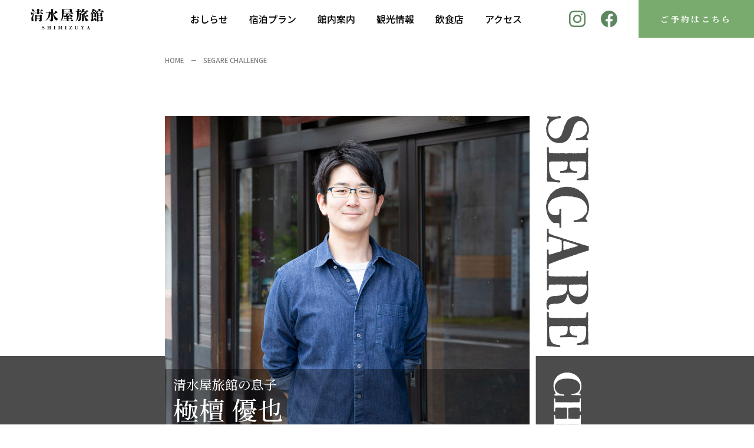

--- FILE ---
content_type: text/html; charset=UTF-8
request_url: https://nanbu-shimizuya.com/segare-challenge/
body_size: 9058
content:
<!DOCTYPE html>
<html lang="ja">
<head>
  <!-- Google Tag Manager -->
    <script>(function(w,d,s,l,i){w[l]=w[l]||[];w[l].push({'gtm.start':
    new Date().getTime(),event:'gtm.js'});var f=d.getElementsByTagName(s)[0],
    j=d.createElement(s),dl=l!='dataLayer'?'&l='+l:'';j.async=true;j.src=
    'https://www.googletagmanager.com/gtm.js?id='+i+dl;f.parentNode.insertBefore(j,f);
    })(window,document,'script','dataLayer','GTM-KBS5CHX');</script>
  <!-- End Google Tag Manager -->
  <meta charset="UTF-8">
  <meta http-equiv="X-UA-Compatible" content="IE=edge">
  <meta name="viewport" content="width=device-width, initial-scale=1.0">
  <meta name="format-detection" content="telephone=no">
  <title>SEGARE CHALLENGE | 清水屋旅館</title>
  <meta name="description" content="清水屋旅館の息子が挑む新たなチャレンジ。青森県南部町で明治時代から続く地域と共に歩んできた小さな旅館です。県南地域にご宿泊の際にご利用ください。">
  <meta name="apple-mobile-web-app-title" content="清水屋旅館">
  <meta property="og:title" content="SEGARE CHALLENGE | 清水屋旅館">
  <meta property="og:site_name" content="清水屋旅館">
  <meta property="og:description" content="清水屋旅館の息子が挑む新たなチャレンジ。青森県南部町で明治時代から続く地域と共に歩んできた小さな旅館です。県南地域にご宿泊の際にご利用ください。">
  <meta property="og:url" content="https://nanbu-shimizuya.com/segare-challenge/">
  <meta property="og:image" content="https://nanbu-shimizuya.com/wp/wp-content/themes/shimizuya/img/ogp/ogp.png">
  <meta property="og:type" content="website">
  <meta name="twitter:card" content="summary_large_image">
  <link rel="icon" href="https://nanbu-shimizuya.com/wp/wp-content/themes/shimizuya/img/ogp/favicon.ico">
  <link rel="apple-touch-icon" href="https://nanbu-shimizuya.com/wp/wp-content/themes/shimizuya/img/ogp/apple-touch-icon.png">
  <link rel="manifest" href="https://nanbu-shimizuya.com/wp/wp-content/themes/shimizuya/img/ogp/manifest.webmanifest">
  <link rel="preconnect" href="https://fonts.googleapis.com">
  <link rel="preconnect" href="https://fonts.gstatic.com" crossorigin>
  <link href="https://fonts.googleapis.com/css2?family=Noto+Sans+JP:wght@500&family=Noto+Serif+JP:wght@500;700&display=swap" rel="stylesheet">
  <script>
    window.onunload = function(){};
  </script>
  <script async src="https://tripla.jp/sdk/javascript/tripla.min.js" data-triplabot-code="da20a8b8-b752-4ee5-871c-7f541b9ebf80"></script>
  <meta name='robots' content='max-image-preview:large' />
<script type="text/javascript">
window._wpemojiSettings = {"baseUrl":"https:\/\/s.w.org\/images\/core\/emoji\/14.0.0\/72x72\/","ext":".png","svgUrl":"https:\/\/s.w.org\/images\/core\/emoji\/14.0.0\/svg\/","svgExt":".svg","source":{"concatemoji":"https:\/\/nanbu-shimizuya.com\/wp\/wp-includes\/js\/wp-emoji-release.min.js?ver=6.2.8"}};
/*! This file is auto-generated */
!function(e,a,t){var n,r,o,i=a.createElement("canvas"),p=i.getContext&&i.getContext("2d");function s(e,t){p.clearRect(0,0,i.width,i.height),p.fillText(e,0,0);e=i.toDataURL();return p.clearRect(0,0,i.width,i.height),p.fillText(t,0,0),e===i.toDataURL()}function c(e){var t=a.createElement("script");t.src=e,t.defer=t.type="text/javascript",a.getElementsByTagName("head")[0].appendChild(t)}for(o=Array("flag","emoji"),t.supports={everything:!0,everythingExceptFlag:!0},r=0;r<o.length;r++)t.supports[o[r]]=function(e){if(p&&p.fillText)switch(p.textBaseline="top",p.font="600 32px Arial",e){case"flag":return s("\ud83c\udff3\ufe0f\u200d\u26a7\ufe0f","\ud83c\udff3\ufe0f\u200b\u26a7\ufe0f")?!1:!s("\ud83c\uddfa\ud83c\uddf3","\ud83c\uddfa\u200b\ud83c\uddf3")&&!s("\ud83c\udff4\udb40\udc67\udb40\udc62\udb40\udc65\udb40\udc6e\udb40\udc67\udb40\udc7f","\ud83c\udff4\u200b\udb40\udc67\u200b\udb40\udc62\u200b\udb40\udc65\u200b\udb40\udc6e\u200b\udb40\udc67\u200b\udb40\udc7f");case"emoji":return!s("\ud83e\udef1\ud83c\udffb\u200d\ud83e\udef2\ud83c\udfff","\ud83e\udef1\ud83c\udffb\u200b\ud83e\udef2\ud83c\udfff")}return!1}(o[r]),t.supports.everything=t.supports.everything&&t.supports[o[r]],"flag"!==o[r]&&(t.supports.everythingExceptFlag=t.supports.everythingExceptFlag&&t.supports[o[r]]);t.supports.everythingExceptFlag=t.supports.everythingExceptFlag&&!t.supports.flag,t.DOMReady=!1,t.readyCallback=function(){t.DOMReady=!0},t.supports.everything||(n=function(){t.readyCallback()},a.addEventListener?(a.addEventListener("DOMContentLoaded",n,!1),e.addEventListener("load",n,!1)):(e.attachEvent("onload",n),a.attachEvent("onreadystatechange",function(){"complete"===a.readyState&&t.readyCallback()})),(e=t.source||{}).concatemoji?c(e.concatemoji):e.wpemoji&&e.twemoji&&(c(e.twemoji),c(e.wpemoji)))}(window,document,window._wpemojiSettings);
</script>
<style type="text/css">
img.wp-smiley,
img.emoji {
	display: inline !important;
	border: none !important;
	box-shadow: none !important;
	height: 1em !important;
	width: 1em !important;
	margin: 0 0.07em !important;
	vertical-align: -0.1em !important;
	background: none !important;
	padding: 0 !important;
}
</style>
	<link rel='stylesheet' id='wp-block-library-css' href='https://nanbu-shimizuya.com/wp/wp-includes/css/dist/block-library/style.min.css?ver=6.2.8' type='text/css' media='all' />
<link rel='stylesheet' id='classic-theme-styles-css' href='https://nanbu-shimizuya.com/wp/wp-includes/css/classic-themes.min.css?ver=6.2.8' type='text/css' media='all' />
<style id='global-styles-inline-css' type='text/css'>
body{--wp--preset--color--black: #000000;--wp--preset--color--cyan-bluish-gray: #abb8c3;--wp--preset--color--white: #ffffff;--wp--preset--color--pale-pink: #f78da7;--wp--preset--color--vivid-red: #cf2e2e;--wp--preset--color--luminous-vivid-orange: #ff6900;--wp--preset--color--luminous-vivid-amber: #fcb900;--wp--preset--color--light-green-cyan: #7bdcb5;--wp--preset--color--vivid-green-cyan: #00d084;--wp--preset--color--pale-cyan-blue: #8ed1fc;--wp--preset--color--vivid-cyan-blue: #0693e3;--wp--preset--color--vivid-purple: #9b51e0;--wp--preset--gradient--vivid-cyan-blue-to-vivid-purple: linear-gradient(135deg,rgba(6,147,227,1) 0%,rgb(155,81,224) 100%);--wp--preset--gradient--light-green-cyan-to-vivid-green-cyan: linear-gradient(135deg,rgb(122,220,180) 0%,rgb(0,208,130) 100%);--wp--preset--gradient--luminous-vivid-amber-to-luminous-vivid-orange: linear-gradient(135deg,rgba(252,185,0,1) 0%,rgba(255,105,0,1) 100%);--wp--preset--gradient--luminous-vivid-orange-to-vivid-red: linear-gradient(135deg,rgba(255,105,0,1) 0%,rgb(207,46,46) 100%);--wp--preset--gradient--very-light-gray-to-cyan-bluish-gray: linear-gradient(135deg,rgb(238,238,238) 0%,rgb(169,184,195) 100%);--wp--preset--gradient--cool-to-warm-spectrum: linear-gradient(135deg,rgb(74,234,220) 0%,rgb(151,120,209) 20%,rgb(207,42,186) 40%,rgb(238,44,130) 60%,rgb(251,105,98) 80%,rgb(254,248,76) 100%);--wp--preset--gradient--blush-light-purple: linear-gradient(135deg,rgb(255,206,236) 0%,rgb(152,150,240) 100%);--wp--preset--gradient--blush-bordeaux: linear-gradient(135deg,rgb(254,205,165) 0%,rgb(254,45,45) 50%,rgb(107,0,62) 100%);--wp--preset--gradient--luminous-dusk: linear-gradient(135deg,rgb(255,203,112) 0%,rgb(199,81,192) 50%,rgb(65,88,208) 100%);--wp--preset--gradient--pale-ocean: linear-gradient(135deg,rgb(255,245,203) 0%,rgb(182,227,212) 50%,rgb(51,167,181) 100%);--wp--preset--gradient--electric-grass: linear-gradient(135deg,rgb(202,248,128) 0%,rgb(113,206,126) 100%);--wp--preset--gradient--midnight: linear-gradient(135deg,rgb(2,3,129) 0%,rgb(40,116,252) 100%);--wp--preset--duotone--dark-grayscale: url('#wp-duotone-dark-grayscale');--wp--preset--duotone--grayscale: url('#wp-duotone-grayscale');--wp--preset--duotone--purple-yellow: url('#wp-duotone-purple-yellow');--wp--preset--duotone--blue-red: url('#wp-duotone-blue-red');--wp--preset--duotone--midnight: url('#wp-duotone-midnight');--wp--preset--duotone--magenta-yellow: url('#wp-duotone-magenta-yellow');--wp--preset--duotone--purple-green: url('#wp-duotone-purple-green');--wp--preset--duotone--blue-orange: url('#wp-duotone-blue-orange');--wp--preset--font-size--small: 13px;--wp--preset--font-size--medium: 20px;--wp--preset--font-size--large: 36px;--wp--preset--font-size--x-large: 42px;--wp--preset--spacing--20: 0.44rem;--wp--preset--spacing--30: 0.67rem;--wp--preset--spacing--40: 1rem;--wp--preset--spacing--50: 1.5rem;--wp--preset--spacing--60: 2.25rem;--wp--preset--spacing--70: 3.38rem;--wp--preset--spacing--80: 5.06rem;--wp--preset--shadow--natural: 6px 6px 9px rgba(0, 0, 0, 0.2);--wp--preset--shadow--deep: 12px 12px 50px rgba(0, 0, 0, 0.4);--wp--preset--shadow--sharp: 6px 6px 0px rgba(0, 0, 0, 0.2);--wp--preset--shadow--outlined: 6px 6px 0px -3px rgba(255, 255, 255, 1), 6px 6px rgba(0, 0, 0, 1);--wp--preset--shadow--crisp: 6px 6px 0px rgba(0, 0, 0, 1);}:where(.is-layout-flex){gap: 0.5em;}body .is-layout-flow > .alignleft{float: left;margin-inline-start: 0;margin-inline-end: 2em;}body .is-layout-flow > .alignright{float: right;margin-inline-start: 2em;margin-inline-end: 0;}body .is-layout-flow > .aligncenter{margin-left: auto !important;margin-right: auto !important;}body .is-layout-constrained > .alignleft{float: left;margin-inline-start: 0;margin-inline-end: 2em;}body .is-layout-constrained > .alignright{float: right;margin-inline-start: 2em;margin-inline-end: 0;}body .is-layout-constrained > .aligncenter{margin-left: auto !important;margin-right: auto !important;}body .is-layout-constrained > :where(:not(.alignleft):not(.alignright):not(.alignfull)){max-width: var(--wp--style--global--content-size);margin-left: auto !important;margin-right: auto !important;}body .is-layout-constrained > .alignwide{max-width: var(--wp--style--global--wide-size);}body .is-layout-flex{display: flex;}body .is-layout-flex{flex-wrap: wrap;align-items: center;}body .is-layout-flex > *{margin: 0;}:where(.wp-block-columns.is-layout-flex){gap: 2em;}.has-black-color{color: var(--wp--preset--color--black) !important;}.has-cyan-bluish-gray-color{color: var(--wp--preset--color--cyan-bluish-gray) !important;}.has-white-color{color: var(--wp--preset--color--white) !important;}.has-pale-pink-color{color: var(--wp--preset--color--pale-pink) !important;}.has-vivid-red-color{color: var(--wp--preset--color--vivid-red) !important;}.has-luminous-vivid-orange-color{color: var(--wp--preset--color--luminous-vivid-orange) !important;}.has-luminous-vivid-amber-color{color: var(--wp--preset--color--luminous-vivid-amber) !important;}.has-light-green-cyan-color{color: var(--wp--preset--color--light-green-cyan) !important;}.has-vivid-green-cyan-color{color: var(--wp--preset--color--vivid-green-cyan) !important;}.has-pale-cyan-blue-color{color: var(--wp--preset--color--pale-cyan-blue) !important;}.has-vivid-cyan-blue-color{color: var(--wp--preset--color--vivid-cyan-blue) !important;}.has-vivid-purple-color{color: var(--wp--preset--color--vivid-purple) !important;}.has-black-background-color{background-color: var(--wp--preset--color--black) !important;}.has-cyan-bluish-gray-background-color{background-color: var(--wp--preset--color--cyan-bluish-gray) !important;}.has-white-background-color{background-color: var(--wp--preset--color--white) !important;}.has-pale-pink-background-color{background-color: var(--wp--preset--color--pale-pink) !important;}.has-vivid-red-background-color{background-color: var(--wp--preset--color--vivid-red) !important;}.has-luminous-vivid-orange-background-color{background-color: var(--wp--preset--color--luminous-vivid-orange) !important;}.has-luminous-vivid-amber-background-color{background-color: var(--wp--preset--color--luminous-vivid-amber) !important;}.has-light-green-cyan-background-color{background-color: var(--wp--preset--color--light-green-cyan) !important;}.has-vivid-green-cyan-background-color{background-color: var(--wp--preset--color--vivid-green-cyan) !important;}.has-pale-cyan-blue-background-color{background-color: var(--wp--preset--color--pale-cyan-blue) !important;}.has-vivid-cyan-blue-background-color{background-color: var(--wp--preset--color--vivid-cyan-blue) !important;}.has-vivid-purple-background-color{background-color: var(--wp--preset--color--vivid-purple) !important;}.has-black-border-color{border-color: var(--wp--preset--color--black) !important;}.has-cyan-bluish-gray-border-color{border-color: var(--wp--preset--color--cyan-bluish-gray) !important;}.has-white-border-color{border-color: var(--wp--preset--color--white) !important;}.has-pale-pink-border-color{border-color: var(--wp--preset--color--pale-pink) !important;}.has-vivid-red-border-color{border-color: var(--wp--preset--color--vivid-red) !important;}.has-luminous-vivid-orange-border-color{border-color: var(--wp--preset--color--luminous-vivid-orange) !important;}.has-luminous-vivid-amber-border-color{border-color: var(--wp--preset--color--luminous-vivid-amber) !important;}.has-light-green-cyan-border-color{border-color: var(--wp--preset--color--light-green-cyan) !important;}.has-vivid-green-cyan-border-color{border-color: var(--wp--preset--color--vivid-green-cyan) !important;}.has-pale-cyan-blue-border-color{border-color: var(--wp--preset--color--pale-cyan-blue) !important;}.has-vivid-cyan-blue-border-color{border-color: var(--wp--preset--color--vivid-cyan-blue) !important;}.has-vivid-purple-border-color{border-color: var(--wp--preset--color--vivid-purple) !important;}.has-vivid-cyan-blue-to-vivid-purple-gradient-background{background: var(--wp--preset--gradient--vivid-cyan-blue-to-vivid-purple) !important;}.has-light-green-cyan-to-vivid-green-cyan-gradient-background{background: var(--wp--preset--gradient--light-green-cyan-to-vivid-green-cyan) !important;}.has-luminous-vivid-amber-to-luminous-vivid-orange-gradient-background{background: var(--wp--preset--gradient--luminous-vivid-amber-to-luminous-vivid-orange) !important;}.has-luminous-vivid-orange-to-vivid-red-gradient-background{background: var(--wp--preset--gradient--luminous-vivid-orange-to-vivid-red) !important;}.has-very-light-gray-to-cyan-bluish-gray-gradient-background{background: var(--wp--preset--gradient--very-light-gray-to-cyan-bluish-gray) !important;}.has-cool-to-warm-spectrum-gradient-background{background: var(--wp--preset--gradient--cool-to-warm-spectrum) !important;}.has-blush-light-purple-gradient-background{background: var(--wp--preset--gradient--blush-light-purple) !important;}.has-blush-bordeaux-gradient-background{background: var(--wp--preset--gradient--blush-bordeaux) !important;}.has-luminous-dusk-gradient-background{background: var(--wp--preset--gradient--luminous-dusk) !important;}.has-pale-ocean-gradient-background{background: var(--wp--preset--gradient--pale-ocean) !important;}.has-electric-grass-gradient-background{background: var(--wp--preset--gradient--electric-grass) !important;}.has-midnight-gradient-background{background: var(--wp--preset--gradient--midnight) !important;}.has-small-font-size{font-size: var(--wp--preset--font-size--small) !important;}.has-medium-font-size{font-size: var(--wp--preset--font-size--medium) !important;}.has-large-font-size{font-size: var(--wp--preset--font-size--large) !important;}.has-x-large-font-size{font-size: var(--wp--preset--font-size--x-large) !important;}
.wp-block-navigation a:where(:not(.wp-element-button)){color: inherit;}
:where(.wp-block-columns.is-layout-flex){gap: 2em;}
.wp-block-pullquote{font-size: 1.5em;line-height: 1.6;}
</style>
<link rel='stylesheet' id='my-css-main-css' href='https://nanbu-shimizuya.com/wp/wp-content/themes/shimizuya/css/style.css?ver=1699348481' type='text/css' media='all' />
<link rel="https://api.w.org/" href="https://nanbu-shimizuya.com/wp-json/" /><link rel="alternate" type="application/json" href="https://nanbu-shimizuya.com/wp-json/wp/v2/pages/19" /><link rel="EditURI" type="application/rsd+xml" title="RSD" href="https://nanbu-shimizuya.com/wp/xmlrpc.php?rsd" />
<link rel="wlwmanifest" type="application/wlwmanifest+xml" href="https://nanbu-shimizuya.com/wp/wp-includes/wlwmanifest.xml" />
<meta name="generator" content="WordPress 6.2.8" />
<link rel="canonical" href="https://nanbu-shimizuya.com/segare-challenge/" />
<link rel='shortlink' href='https://nanbu-shimizuya.com/?p=19' />
<link rel="alternate" type="application/json+oembed" href="https://nanbu-shimizuya.com/wp-json/oembed/1.0/embed?url=https%3A%2F%2Fnanbu-shimizuya.com%2Fsegare-challenge%2F" />
<link rel="alternate" type="text/xml+oembed" href="https://nanbu-shimizuya.com/wp-json/oembed/1.0/embed?url=https%3A%2F%2Fnanbu-shimizuya.com%2Fsegare-challenge%2F&#038;format=xml" />
</head>
<body>
<svg xmlns="http://www.w3.org/2000/svg" viewBox="0 0 0 0" width="0" height="0" focusable="false" role="none" style="visibility: hidden; position: absolute; left: -9999px; overflow: hidden;" ><defs><filter id="wp-duotone-dark-grayscale"><feColorMatrix color-interpolation-filters="sRGB" type="matrix" values=" .299 .587 .114 0 0 .299 .587 .114 0 0 .299 .587 .114 0 0 .299 .587 .114 0 0 " /><feComponentTransfer color-interpolation-filters="sRGB" ><feFuncR type="table" tableValues="0 0.49803921568627" /><feFuncG type="table" tableValues="0 0.49803921568627" /><feFuncB type="table" tableValues="0 0.49803921568627" /><feFuncA type="table" tableValues="1 1" /></feComponentTransfer><feComposite in2="SourceGraphic" operator="in" /></filter></defs></svg><svg xmlns="http://www.w3.org/2000/svg" viewBox="0 0 0 0" width="0" height="0" focusable="false" role="none" style="visibility: hidden; position: absolute; left: -9999px; overflow: hidden;" ><defs><filter id="wp-duotone-grayscale"><feColorMatrix color-interpolation-filters="sRGB" type="matrix" values=" .299 .587 .114 0 0 .299 .587 .114 0 0 .299 .587 .114 0 0 .299 .587 .114 0 0 " /><feComponentTransfer color-interpolation-filters="sRGB" ><feFuncR type="table" tableValues="0 1" /><feFuncG type="table" tableValues="0 1" /><feFuncB type="table" tableValues="0 1" /><feFuncA type="table" tableValues="1 1" /></feComponentTransfer><feComposite in2="SourceGraphic" operator="in" /></filter></defs></svg><svg xmlns="http://www.w3.org/2000/svg" viewBox="0 0 0 0" width="0" height="0" focusable="false" role="none" style="visibility: hidden; position: absolute; left: -9999px; overflow: hidden;" ><defs><filter id="wp-duotone-purple-yellow"><feColorMatrix color-interpolation-filters="sRGB" type="matrix" values=" .299 .587 .114 0 0 .299 .587 .114 0 0 .299 .587 .114 0 0 .299 .587 .114 0 0 " /><feComponentTransfer color-interpolation-filters="sRGB" ><feFuncR type="table" tableValues="0.54901960784314 0.98823529411765" /><feFuncG type="table" tableValues="0 1" /><feFuncB type="table" tableValues="0.71764705882353 0.25490196078431" /><feFuncA type="table" tableValues="1 1" /></feComponentTransfer><feComposite in2="SourceGraphic" operator="in" /></filter></defs></svg><svg xmlns="http://www.w3.org/2000/svg" viewBox="0 0 0 0" width="0" height="0" focusable="false" role="none" style="visibility: hidden; position: absolute; left: -9999px; overflow: hidden;" ><defs><filter id="wp-duotone-blue-red"><feColorMatrix color-interpolation-filters="sRGB" type="matrix" values=" .299 .587 .114 0 0 .299 .587 .114 0 0 .299 .587 .114 0 0 .299 .587 .114 0 0 " /><feComponentTransfer color-interpolation-filters="sRGB" ><feFuncR type="table" tableValues="0 1" /><feFuncG type="table" tableValues="0 0.27843137254902" /><feFuncB type="table" tableValues="0.5921568627451 0.27843137254902" /><feFuncA type="table" tableValues="1 1" /></feComponentTransfer><feComposite in2="SourceGraphic" operator="in" /></filter></defs></svg><svg xmlns="http://www.w3.org/2000/svg" viewBox="0 0 0 0" width="0" height="0" focusable="false" role="none" style="visibility: hidden; position: absolute; left: -9999px; overflow: hidden;" ><defs><filter id="wp-duotone-midnight"><feColorMatrix color-interpolation-filters="sRGB" type="matrix" values=" .299 .587 .114 0 0 .299 .587 .114 0 0 .299 .587 .114 0 0 .299 .587 .114 0 0 " /><feComponentTransfer color-interpolation-filters="sRGB" ><feFuncR type="table" tableValues="0 0" /><feFuncG type="table" tableValues="0 0.64705882352941" /><feFuncB type="table" tableValues="0 1" /><feFuncA type="table" tableValues="1 1" /></feComponentTransfer><feComposite in2="SourceGraphic" operator="in" /></filter></defs></svg><svg xmlns="http://www.w3.org/2000/svg" viewBox="0 0 0 0" width="0" height="0" focusable="false" role="none" style="visibility: hidden; position: absolute; left: -9999px; overflow: hidden;" ><defs><filter id="wp-duotone-magenta-yellow"><feColorMatrix color-interpolation-filters="sRGB" type="matrix" values=" .299 .587 .114 0 0 .299 .587 .114 0 0 .299 .587 .114 0 0 .299 .587 .114 0 0 " /><feComponentTransfer color-interpolation-filters="sRGB" ><feFuncR type="table" tableValues="0.78039215686275 1" /><feFuncG type="table" tableValues="0 0.94901960784314" /><feFuncB type="table" tableValues="0.35294117647059 0.47058823529412" /><feFuncA type="table" tableValues="1 1" /></feComponentTransfer><feComposite in2="SourceGraphic" operator="in" /></filter></defs></svg><svg xmlns="http://www.w3.org/2000/svg" viewBox="0 0 0 0" width="0" height="0" focusable="false" role="none" style="visibility: hidden; position: absolute; left: -9999px; overflow: hidden;" ><defs><filter id="wp-duotone-purple-green"><feColorMatrix color-interpolation-filters="sRGB" type="matrix" values=" .299 .587 .114 0 0 .299 .587 .114 0 0 .299 .587 .114 0 0 .299 .587 .114 0 0 " /><feComponentTransfer color-interpolation-filters="sRGB" ><feFuncR type="table" tableValues="0.65098039215686 0.40392156862745" /><feFuncG type="table" tableValues="0 1" /><feFuncB type="table" tableValues="0.44705882352941 0.4" /><feFuncA type="table" tableValues="1 1" /></feComponentTransfer><feComposite in2="SourceGraphic" operator="in" /></filter></defs></svg><svg xmlns="http://www.w3.org/2000/svg" viewBox="0 0 0 0" width="0" height="0" focusable="false" role="none" style="visibility: hidden; position: absolute; left: -9999px; overflow: hidden;" ><defs><filter id="wp-duotone-blue-orange"><feColorMatrix color-interpolation-filters="sRGB" type="matrix" values=" .299 .587 .114 0 0 .299 .587 .114 0 0 .299 .587 .114 0 0 .299 .587 .114 0 0 " /><feComponentTransfer color-interpolation-filters="sRGB" ><feFuncR type="table" tableValues="0.098039215686275 1" /><feFuncG type="table" tableValues="0 0.66274509803922" /><feFuncB type="table" tableValues="0.84705882352941 0.41960784313725" /><feFuncA type="table" tableValues="1 1" /></feComponentTransfer><feComposite in2="SourceGraphic" operator="in" /></filter></defs></svg>
<!-- Google Tag Manager (noscript) -->
  <noscript><iframe src="https://www.googletagmanager.com/ns.html?id=GTM-KBS5CHX"
  height="0" width="0" style="display:none;visibility:hidden"></iframe></noscript>
<!-- End Google Tag Manager (noscript) -->

<header class="c-header js-header show">
  <a class="c-header_logo" href="https://nanbu-shimizuya.com/"><img src="https://nanbu-shimizuya.com/wp/wp-content/themes/shimizuya/img/common/logo/logo-black.svg" alt="清水屋旅館"></a>
  <nav class="c-header_nav">
    <div class="c-header_nav_button js-menuOpenButton"><span></span></div>
    <div class="c-header_nav_links">
      <ul>
        <li><a href="https://nanbu-shimizuya.com/news/">おしらせ</a></li>
        <li><a href="https://nanbu-shimizuya.com/plans/">宿泊プラン</a></li>
        <li><a href="https://nanbu-shimizuya.com/facilities/">館内案内</a></li>
        <li><a href="https://nanbu-shimizuya.com/tourist-info/">観光情報</a></li>
        <li><a href="https://nanbu-shimizuya.com/restaurant/">飲食店</a></li>
        <li><a href="https://nanbu-shimizuya.com/access/">アクセス</a></li>
      </ul>
      <ul>
        <li><a href="https://www.instagram.com/nanbu.shimizuyaryokan/" target="_blank"><img src="https://nanbu-shimizuya.com/wp/wp-content/themes/shimizuya/img/common/logo/instagram-green.svg" alt="Instagramのアイコン"></a></li>
        <li><a href="https://www.facebook.com/profile.php?id=100063738634718" target="_blank"><img src="https://nanbu-shimizuya.com/wp/wp-content/themes/shimizuya/img/common/logo/facebook-green.svg" alt="Facebookのアイコン"></a></li>
      </ul>
    </div>
    <a class="c-header_nav_action" href="https://travel.rakuten.co.jp/HOTEL/189102/189102.html" target="_blank">ご予約は<br>こちら</a>
  </nav>
</header>

<div class="c-menu u-scrollbar-none js-menu">
  <div class="c-menu_inner">
    <div class="c-menu_closeButton js-menuCloseButton"></div>
    <ul class="c-menu_main">
      <li><a href="https://nanbu-shimizuya.com/"><img class="home" src="https://nanbu-shimizuya.com/wp/wp-content/themes/shimizuya/img/common/menu/home.svg" alt="ホームのアイコン">ホーム</a></li>
      <li><a href="https://nanbu-shimizuya.com/news/"><img class="news" src="https://nanbu-shimizuya.com/wp/wp-content/themes/shimizuya/img/common/menu/news.svg" alt="おしらせのアイコン">おしらせ</a></li>
      <li><a href="https://nanbu-shimizuya.com/plans/"><img class="plan" src="https://nanbu-shimizuya.com/wp/wp-content/themes/shimizuya/img/common/menu/plan.svg" alt="宿泊プランのアイコン">宿泊プラン</a></li>
      <li><a href="https://nanbu-shimizuya.com/facilities/"><img class="facilities" src="https://nanbu-shimizuya.com/wp/wp-content/themes/shimizuya/img/common/menu/facilities.svg" alt="館内案内のアイコン">館内案内</a></li>
      <li><a href="https://nanbu-shimizuya.com/tourist-info/"><img class="tourist" src="https://nanbu-shimizuya.com/wp/wp-content/themes/shimizuya/img/common/menu/tourist.svg" alt="観光情報のアイコン">観光情報</a></li>
      <li><a href="https://nanbu-shimizuya.com/restaurant/"><img class="restaurant" src="https://nanbu-shimizuya.com/wp/wp-content/themes/shimizuya/img/common/menu/restaurant.svg" alt="飲食店のアイコン">飲食店</a></li>
      <li><a href="https://nanbu-shimizuya.com/access/"><img class="access" src="https://nanbu-shimizuya.com/wp/wp-content/themes/shimizuya/img/common/menu/access.svg" alt="アクセスのアイコン">アクセス</a></li>
      <li>
        <div>
          <a href="https://www.instagram.com/nanbu.shimizuyaryokan/" target="_blank"><img src="https://nanbu-shimizuya.com/wp/wp-content/themes/shimizuya/img/common/logo/instagram-green.svg" alt="Instagramのアイコン"></a>
          <a href="https://www.facebook.com/profile.php?id=100063738634718" target="_blank"><img src="https://nanbu-shimizuya.com/wp/wp-content/themes/shimizuya/img/common/logo/facebook-green.svg" alt="Facebookのアイコン"></a>
        </div>
      </li>
    </ul>
    <div class="c-menu_actionButton">
      <span class="c-actionButton"><a href="#" data-tripla-booking-widget='search'>ご予約はこちら</a></span>
    </div>
    <ul class="c-menu_sub">
      <li><a href="https://nanbu-shimizuya.com/corona-virus-protection/">新型コロナウイルス等感染症対策の取り組み</a></li>
      <li><a href="https://nanbu-shimizuya.com/privacy/">個人情報保護ポリシー</a></li>
    </ul>
  </div>
</div>

<div class="globalContainer js-globalContainer">

  
  
  <main class="main-segare">

                  <div class="c-breadcrumb c-breadcrumb-small" vocab="http://schema.org/" typeof="BreadcrumbList">
          <!-- Breadcrumb NavXT 7.1.0 -->
<span property="itemListElement" typeof="ListItem"><a property="item" typeof="WebPage" title="Go to 清水屋旅館." href="https://nanbu-shimizuya.com" class="home" ><span property="name">HOME</span></a><meta property="position" content="1"></span>　－　<span property="itemListElement" typeof="ListItem"><span property="name" class="post post-page current-item">SEGARE CHALLENGE</span><meta property="url" content="https://nanbu-shimizuya.com/segare-challenge/"><meta property="position" content="2"></span>        </div>
          

<div class="segare-content">
	<div class="segare-main">
		<div class="segare-main_inner">
			<div class="segare-main_body">
				<div class="segare-main_body_img">
					<div class="segare-main_body_img_inner js-segareMainVisual js-fade js-fade-topleft16px">
						<img class="u-cover" src="https://nanbu-shimizuya.com/wp/wp-content/themes/shimizuya/img/pages/segare/segare.jpg" alt="極檀優也の写真">
						<p><span>清水屋旅館の息子</span><br><span>極檀  優也</span></p>
					</div>
				</div>
				<dl class="segare-main_body_text">
					<div>
						<dt>はじめに...</dt>
						<dd>　初めまして。清水屋旅館のせがれ、極檀優也です。<br />
　ここ南部町の清水屋旅館で生まれ、一度は県外で学生・会社員として過ごしていましたが、やはり、地元での生活が性に合っていると実感し、令和２年にUターンしてきました。<br />
　帰ってきてからは、“実家である旅館を失くしたくはない“という思いと、それでも抗うことのできない”地方の過疎化”との間で、“どうすれば自然な形で旅館や地域を残していけるのか”というテーマで活動しています。</dd>
					</div>
					<div>
						<dt>プロフィール</dt>
						<dd>南部町の清水屋旅館の3人兄弟の長男として、1994年3月に生まれました。現在27歳です。<br />
近所の保育所、小中学校を卒業し、八戸高専(5年制の学校)へ入学しました。<br />
4年生までは、寮生活でしたが、卒業後は東京へ行く予定でしたので、最後の1年間は自宅である清水屋旅館から学校へ通いました。<br />
家族との時間を持ちたいというのが理由です。<br />
八戸高専卒業後は、東京農工大学の3年生へ編入し、卒業後は大学院へ。<br />
4年間で化学の勉強へ打ち込み、修士号を取得しました。<br />
卒業後は、化学メーカーへ就職しました。<br />
配属地となる宮城県内の工場へ勤務し、その後2年で退職して、昨年4月にUターンしました。<br />
<br />
1994年生まれ。八戸工業高等専門学校から東京農工大学 応用分子科学科へ進み、発光ダイオード（LED）に使われる半導体などを研究。同大大学院修士課程修了後、大手石油元売り会社に入社し仙台市の製油所に勤務。2020年4月にUターン。明治時代中頃から130年以上続く青い森鉄道三戸駅前の旅館「清水屋」5代目。<br />
<br />
所属<br />
創業130年の小さな町旅館：清水屋旅館<br />
観光まちづくり会社：株式会社バリューシフト<br />
アップルヴィーガンレザー：appcycle株式会社</dd>
					</div>
				</dl>
			</div>
			<div class="segare-main_heading">
				<h1><img src="https://nanbu-shimizuya.com/wp/wp-content/themes/shimizuya/img/pages/segare/heading.svg" alt="SEGARE CHALLENGE"></h1>
				<p>清水屋旅館の息子が挑む新たなチャレンジ</p>
			</div>
		</div>
	</div>

	<div class="segare-chiguhagu">
    <p class="segare-chiguhagu_heading">清水屋のチグハグ</p>
		<p class="segare-chiguhagu_text">清水屋旅館は、製材所を営んでいた初代が、明治２０年代、三戸駅の開業を機に屋敷を行商人などの宿場として貸し出したのが、始まりだと聞いています。<br />
それから、約130年。三戸駅前は、当時の賑わいは無く、映画館や商店が立ち並んでいた商店街も、今は数軒の飲食店があるのみ。３軒あった旅館も、今では清水屋旅館のみとなっています。<br />
旅館の跡取りとしては、なんとか旅館を残していきたいという気持ちがありつつ、一方で、これから過疎化が進んでいく中で、今までと同じようなビジネス旅館という形でやっていけるのか。<br />
一方で、旅館を大改革するとしても、明治時代から建っている基礎をどのように活かすのか。<br />
そもそも、旅館と地域は運命共同体、旅館をどうにかするよりも、まずは地域をどうにかしないといけないのでは。<br />
<br />
そういった事を考えながら、現状は、“旅館の仕事”を半分、“町づくりの仕事”を半分という形で働いています。</p>
	</div>

	<div class="segare-more">
		<p>もっとSEGAREを知りたい方は<br>コチラをご覧ください。</p>
		<a href="https://www.instagram.com/yuya.shimizuya/" target="_blank">Instagram</a>
	</div>
</div>


  <a class="c-top c-top-nonHome show" href="#">TOP</a>
</main>

<footer class="c-footer">
  <div class="c-footer_info">
    <div>
      <a class="c-footer_info_logo" href="https://nanbu-shimizuya.com/"><img src="https://nanbu-shimizuya.com/wp/wp-content/themes/shimizuya/img/common/logo/logo-white.svg" alt="清水屋旅館のロゴ"></a>
      <p class="c-footer_info_address">〒039-0103 青森県三戸郡南部町<br>大字大向字泉山道49-1</p>
      <p class="c-footer_info_tel">TEL 0179-23-3671</p>
    </div>
  </div>
  <div class="c-footer_nav">
    <div>
      <ul class="c-footer_nav_pages">
        <li><a href="https://nanbu-shimizuya.com/news/">―　おしらせ</a></li>
        <li><a href="https://nanbu-shimizuya.com/plans/">―　宿泊プラン</a></li>
        <li><a href="https://nanbu-shimizuya.com/facilities/">―　館内案内</a></li>
        <li><a href="https://nanbu-shimizuya.com/tourist-info/">―　観光情報</a></li>
        <li><a href="https://nanbu-shimizuya.com/restaurant/">―　飲食店</a></li>
        <li><a href="https://nanbu-shimizuya.com/access/">―　アクセス</a></li>
      </ul>
      <ul class="c-footer_nav_sns">
        <li><a href="https://www.instagram.com/nanbu.shimizuyaryokan/" target="_blank"><img src="https://nanbu-shimizuya.com/wp/wp-content/themes/shimizuya/img/common/logo/instagram-white.svg" alt="Instagramのアイコン"></a></li>
        <li><a href="https://www.facebook.com/profile.php?id=100063738634718" target="_blank"><img src="https://nanbu-shimizuya.com/wp/wp-content/themes/shimizuya/img/common/logo/facebook-white.svg" alt="Facebookのアイコン"></a></li>
      </ul>
      <ul class="c-footer_nav_policy">
        <li><a href="https://nanbu-shimizuya.com/privacy/">個人情報保護ポリシー</a></li>
        <li><small>copyright&copy; 2022 清水屋旅館</small></li>
      </ul>
    </div>
  </div>
</footer>

</div>  <!-- end .globalContainer -->
<script type='text/javascript' src='https://nanbu-shimizuya.com/wp/wp-content/themes/shimizuya/js/common.js?ver=1670927746' id='my-js-common-js'></script>
<script type='text/javascript' src='https://nanbu-shimizuya.com/wp/wp-content/themes/shimizuya/js/segare.js?ver=1670927746' id='my-js-segare-js'></script>
</body>
</html>

--- FILE ---
content_type: text/css
request_url: https://nanbu-shimizuya.com/wp/wp-content/themes/shimizuya/css/style.css?ver=1699348481
body_size: 26814
content:
@charset "UTF-8";
/* http://meyerweb.com/eric/tools/css/reset/ 
   v2.0 | 20110126
   License: none (public domain)
*/
html, body, div, span, applet, object, iframe,
h1, h2, h3, h4, h5, h6, p, blockquote, pre,
a, abbr, acronym, address, big, cite, code,
del, dfn, em, img, ins, kbd, q, s, samp,
small, strike, strong, sub, sup, tt, var,
b, u, i, center,
dl, dt, dd, ol, ul, li,
fieldset, form, label, legend,
table, caption, tbody, tfoot, thead, tr, th, td,
article, aside, canvas, details, embed,
figure, figcaption, footer, header, hgroup,
menu, nav, output, ruby, section, summary,
time, mark, audio, video {
  margin: 0;
  padding: 0;
  border: 0;
  font-size: 100%;
  font: inherit;
  vertical-align: baseline;
}

/* HTML5 display-role reset for older browsers */
article, aside, details, figcaption, figure,
footer, header, hgroup, menu, nav, section {
  display: block;
}

a {
  color: black;
  text-decoration: none;
}

body {
  line-height: 1;
}

ol, ul {
  list-style: none;
}

blockquote, q {
  quotes: none;
}

blockquote:before, blockquote:after,
q:before, q:after {
  content: "";
  content: none;
}

table {
  border-collapse: collapse;
  border-spacing: 0;
}

/*-----------------------------------------------
 Basic Style
-----------------------------------------------*/
*,
*::after,
*::before {
  box-sizing: border-box;
}

html {
  scroll-behavior: smooth;
}

/*
@font-weight
- Noto Serif JP
-- 500: normal
-- 700: bold
- Noto Sans JP
-- 500: normal
*/
body {
  font-family: "Noto Serif JP", serif;
  font-weight: normal;
  font-style: normal;
  opacity: 0;
  transition: opacity 0.3s;
  -webkit-text-size-adjust: 100%;
}

img {
  vertical-align: top;
}

/*-----------------------------------------------
 Container Style
-----------------------------------------------*/
.globalContainer {
  width: 100%;
}

main {
  position: relative;
  padding-top: clamp(30px, 2vw, 38px);
}

.main-home {
  width: 100%;
  padding-top: clamp(16px, 1.7vw, 32px);
  background-color: #fff;
}

.main-segare {
  padding-top: clamp(30px, 2.5vw, 48px);
}

.main-tourist, .main-restaurant {
  background-image: url("../img/common/bg/bg-1.png");
}

/*-----------------------------------------------
 Color
-----------------------------------------------*/
.c-header {
  display: flex;
  justify-content: space-between;
  align-items: center;
  position: fixed;
  top: 0;
  left: 0;
  z-index: 10;
  width: 100%;
  padding-left: clamp(16px, 4.26vw, 52px);
  background-color: #fff;
  transform: translateY(-100%);
  transition: 0.3s ease-out;
}
.c-header.show {
  transform: none;
}
.c-header_logo {
  width: clamp(90px, 24vw, 124px);
}
.c-header_logo > a {
  display: block;
}
.c-header_nav {
  --height: clamp(52px, 13.8vw, 64px);
  display: flex;
}
.c-header_nav_button {
  display: flex;
  justify-content: center;
  align-items: center;
  width: var(--height);
  height: var(--height);
  border-left: 1px solid rgba(0, 0, 0, 0.23);
  cursor: pointer;
}
@media (min-width: 1280px) {
  .c-header_nav_button {
    display: none;
  }
}
.c-header_nav_button > span {
  display: block;
  position: relative;
  width: 32.6%;
  height: 1px;
  background-color: #78ab6d;
}
.c-header_nav_button > span::before, .c-header_nav_button > span::after {
  display: block;
  content: "";
  position: absolute;
  left: 0;
  width: 100%;
  height: 100%;
  background-color: #78ab6d;
}
.c-header_nav_button > span::before {
  top: -6px;
}
.c-header_nav_button > span::after {
  bottom: -6px;
}
.c-header_nav_links {
  display: none;
}
@media (min-width: 1280px) {
  .c-header_nav_links {
    display: flex;
  }
}
.c-header_nav_links > ul {
  display: flex;
  align-items: center;
}
.c-header_nav_links > ul:first-of-type {
  margin-right: clamp(80px, 6.2vw, 200px);
}
@media (min-width: 1536px) {
  .c-header_nav_links > ul:first-of-type {
    margin-right: clamp(128px, 8.4vw, 200px);
  }
}
@media (min-width: 1920px) {
  .c-header_nav_links > ul:first-of-type {
    margin-right: 200px;
  }
}
.c-header_nav_links > ul:first-of-type > li {
  font-size: 16px;
  font-family: "Noto Sans JP", sans-serif;
}
.c-header_nav_links > ul:first-of-type > li:not(:first-of-type) {
  margin-left: clamp(36px, 2.8vw, 82px);
}
@media (min-width: 1536px) {
  .c-header_nav_links > ul:first-of-type > li:not(:first-of-type) {
    margin-left: clamp(52px, 3.4vw, 82px);
  }
}
@media (min-width: 1920px) {
  .c-header_nav_links > ul:first-of-type > li:not(:first-of-type) {
    margin-left: 82px;
  }
}
.c-header_nav_links > ul:last-of-type {
  margin-right: 36px;
}
.c-header_nav_links > ul:last-of-type > li {
  width: 28px;
}
.c-header_nav_links > ul:last-of-type > li:not(:first-of-type) {
  margin-left: 26px;
}
.c-header_nav_action {
  display: flex;
  justify-content: center;
  align-items: center;
  width: clamp(100px, 26.6vw, 112px);
  height: var(--height);
  text-align: center;
  font-family: "Noto Serif JP", serif;
  font-size: clamp(12px, 3.2vw, 14px);
  font-weight: bold;
  line-height: 1.42em;
  letter-spacing: 0.24em;
  color: #fff;
  background-color: #78ab6d;
}
@media (min-width: 1280px) {
  .c-header_nav_action {
    width: 196px;
  }
  .c-header_nav_action > br {
    display: none;
  }
}

.c-menu {
  visibility: hidden;
  position: fixed;
  top: 0;
  left: 0;
  z-index: 100;
  width: 100%;
  height: 100vh;
  padding: 78px 0 100px;
  overflow-y: scroll;
  background-color: rgba(255, 255, 255, 0.9);
  opacity: 0;
  transform: scale(1.1);
  transition: opacity 0.3s, transform 0.3s, visibility 0.3s;
}
.c-menu.open {
  visibility: visible;
  opacity: 1;
  transform: none;
}
.c-menu_inner {
  margin: 0 auto;
  width: clamp(248px, 52.1vw, 400px);
}
.c-menu_closeButton {
  --width: clamp(16px, 3.1vw, 24px);
  display: flex;
  justify-content: center;
  align-items: center;
  position: relative;
  margin-left: auto;
  width: var(--width);
  height: var(--width);
  cursor: pointer;
}
.c-menu_closeButton::before, .c-menu_closeButton::after {
  display: block;
  content: "";
  position: absolute;
  width: calc(var(--width) * 1.41421356);
  height: 3px;
  background-color: #78ab6d;
}
.c-menu_closeButton::before {
  transform: rotate(-45deg);
}
.c-menu_closeButton::after {
  transform: rotate(45deg);
}
.c-menu_main {
  display: grid;
  grid-template-columns: repeat(2, 1fr);
  gap: clamp(8px, 1.6vw, 12px);
  margin-top: clamp(30px, 5.5vw, 42px);
}
.c-menu_main > li {
  aspect-ratio: 120/76;
}
.c-menu_main > li:nth-of-type(1) > a, .c-menu_main > li:nth-of-type(4) > a, .c-menu_main > li:nth-of-type(5) > a {
  background-color: #5d885f;
}
.c-menu_main > li:nth-of-type(2) > a, .c-menu_main > li:nth-of-type(3) > a, .c-menu_main > li:nth-of-type(6) > a, .c-menu_main > li:nth-of-type(7) > a {
  background-color: #85b37b;
}
.c-menu_main > li > a {
  display: flex;
  flex-direction: column;
  justify-content: flex-end;
  align-items: center;
  height: 100%;
  border-radius: clamp(10px, 2.1vw, 16px);
  padding-bottom: 10.3%;
  font-family: "Noto Sans JP", sans-serif;
  font-size: clamp(11px, 2.2vw, 17px);
  color: #fff;
}
.c-menu_main > li > a > img {
  margin-bottom: 5.8%;
}
.c-menu_main > li > a > img.home {
  width: 27%;
}
.c-menu_main > li > a > img.news {
  width: 36%;
}
.c-menu_main > li > a > img.plan {
  width: 27.2%;
}
.c-menu_main > li > a > img.facilities {
  width: 16%;
}
.c-menu_main > li > a > img.tourist {
  width: 30.3%;
}
.c-menu_main > li > a > img.restaurant {
  width: 25.2%;
}
.c-menu_main > li > a > img.access {
  width: 25.6%;
}
.c-menu_main > li:last-of-type > div {
  display: flex;
  justify-content: center;
  align-items: center;
  gap: 19%;
  height: 100%;
}
.c-menu_main > li:last-of-type > div > a {
  width: 21.6%;
}
.c-menu_actionButton {
  margin-top: clamp(32px, 62.5vw, 48px);
}
.c-menu_actionButton > span {
  width: 100%;
  font-size: clamp(16px, 2.6vw, 20px);
}
.c-menu_sub {
  margin-top: clamp(22px, 4.4vw, 34px);
}
.c-menu_sub > li {
  margin-top: clamp(22px, 4.4vw, 34px);
  text-align: center;
  font-family: "Noto Sans JP", sans-serif;
  font-size: clamp(12px, 2.3vw, 18px);
}

.c-footer {
  padding-bottom: clamp(70px, 12.2vw, 94px);
  font-family: "Noto Sans JP", sans-serif;
  background-color: #366b38;
}
@media (min-width: 1280px) {
  .c-footer {
    display: flex;
    padding-bottom: 0;
  }
}
.c-footer_info {
  padding: clamp(42px, 6.3vw, 48px) 0 clamp(26px, 4.4vw, 34px);
  text-align: center;
  color: #fff;
  background-color: #5d885f;
}
@media (min-width: 1280px) {
  .c-footer_info {
    display: flex;
    justify-content: flex-end;
    width: 40%;
    padding: 56px clamp(120px, 9.4vw, 170px) 0 0;
    text-align: left;
  }
}
.c-footer_info_logo {
  display: inline-block;
  margin: 0 auto;
  width: clamp(138px, 24vw, 184px);
}
@media (min-width: 1280px) {
  .c-footer_info_logo {
    margin: 0;
    width: clamp(174px, 12.5vw, 240px);
  }
}
.c-footer_info_address {
  margin-top: clamp(14px, 2.3vw, 18px);
  font-size: clamp(10px, 1.6vw, 12px);
}
@media (min-width: 1280px) {
  .c-footer_info_address {
    margin-top: 24px;
    font-size: clamp(11px, 0.78vw, 15px);
    line-height: 1.53em;
  }
}
.c-footer_info_address > br {
  display: none;
}
@media (min-width: 1280px) {
  .c-footer_info_address > br {
    display: block;
  }
}
.c-footer_info_tel {
  margin-top: clamp(8px, 1.3vw, 10px);
  font-size: clamp(13px, 2.1vw, 16px);
}
@media (min-width: 1280px) {
  .c-footer_info_tel {
    margin-top: 14px;
    font-size: clamp(16px, 0.94vw, 18px);
  }
}
.c-footer_nav {
  margin: 0 auto;
  width: clamp(285px, 41.7vw, 320px);
  padding-top: clamp(36px, 5.5vw, 42px);
}
@media (min-width: 1280px) {
  .c-footer_nav {
    margin: 0;
    width: 60%;
    padding: 56px 0 0 clamp(66px, 5.2vw, 90px);
  }
}
@media (min-width: 1280px) {
  .c-footer_nav > div {
    width: clamp(540px, 36.2vw, 696px);
  }
}
.c-footer_nav_pages {
  display: grid;
  grid-template-columns: repeat(2, 1fr);
  row-gap: 20px;
  -moz-column-gap: 40px;
       column-gap: 40px;
}
@media (min-width: 1280px) {
  .c-footer_nav_pages {
    grid-template-columns: repeat(3, 1fr);
  }
}
.c-footer_nav_pages > li > a {
  font-size: clamp(15px, 2.2vw, 17px);
  color: #fff;
}
@media (min-width: 1280px) {
  .c-footer_nav_pages > li > a {
    font-size: clamp(16px, 1.3vw, 21px);
  }
}
.c-footer_nav_sns {
  display: flex;
  justify-content: center;
  gap: clamp(26px, 3.9vw, 30px);
  margin-top: clamp(66px, 9.9vw, 76px);
}
@media (min-width: 1280px) {
  .c-footer_nav_sns {
    justify-content: flex-start;
    margin-top: 48px;
  }
}
.c-footer_nav_sns > li {
  flex-basis: clamp(26px, 3.9vw, 30px);
}
@media (min-width: 1280px) {
  .c-footer_nav_sns > li {
    flex-basis: clamp(26px, 2vw, 30px);
  }
}
.c-footer_nav_policy {
  margin-top: clamp(24px, 4.9vw, 38px);
  padding-top: clamp(18px, 3.1vw, 24px);
  border-top: 1px solid #8eac8f;
}
@media (min-width: 1280px) {
  .c-footer_nav_policy {
    display: flex;
    justify-content: flex-end;
    margin-top: 88px;
    margin-right: -36px;
    padding-top: 0;
    padding-bottom: 66px;
    border: none;
  }
}
.c-footer_nav_policy > li {
  text-align: center;
}
.c-footer_nav_policy > li:last-of-type {
  margin-top: clamp(22px, 3.6vw, 28px);
}
@media (min-width: 1280px) {
  .c-footer_nav_policy > li:last-of-type {
    margin-top: 0;
    margin-left: clamp(30px, 2.3vw, 44px);
  }
}
.c-footer_nav_policy > li > a {
  font-size: clamp(11px, 1.6vw, 12px);
  color: #8eac8f;
}
@media (min-width: 1280px) {
  .c-footer_nav_policy > li > a {
    font-size: clamp(10px, 0.78vw, 13px);
  }
}
.c-footer_nav_policy > li > small {
  font-size: clamp(8px, 1.3vw, 10px);
  color: #8eac8f;
}
@media (min-width: 1280px) {
  .c-footer_nav_policy > li > small {
    font-size: clamp(10px, 0.78vw, 13px);
  }
}

.c-mainVisual {
  position: relative;
  z-index: 0;
  display: flex;
  justify-content: center;
  align-items: center;
  width: 100%;
  height: clamp(165px, 32.7vw, 628px);
  background-size: cover;
}
.c-mainVisual-news {
  background-image: url("../img/main-visual/news.jpg");
}
.c-mainVisual-tourist {
  background-image: url("../img/main-visual/tourist.jpg");
}
.c-mainVisual-restaurant {
  background-image: url("../img/main-visual/restaurant.jpg");
}
.c-mainVisual-plans {
  background-image: url("../img/main-visual/plans.jpg");
}
.c-mainVisual-facilities {
  background-image: url("../img/main-visual/facilities.jpg");
}
.c-mainVisual-access {
  background-image: url("../img/main-visual/access.jpg");
}
.c-mainVisual-restaurant::before, .c-mainVisual-plans::before, .c-mainVisual-access::before {
  display: block;
  content: "";
  position: absolute;
  top: 0;
  left: 0;
  z-index: -1;
  width: 100%;
  height: 100%;
  background-color: rgba(95, 95, 95, 0.25);
}
.c-mainVisual-corona, .c-mainVisual-privacy {
  background-image: url("../img/main-visual/bg.png");
  background-size: auto auto;
}
.c-mainVisual > h1 {
  text-align: center;
  font-size: clamp(19px, 4.1vw, 52px);
  font-weight: bold;
  line-height: 1.53em;
}
@media (min-width: 1280px) {
  .c-mainVisual > h1 {
    line-height: 1.6em;
  }
}
.c-mainVisual-news > h1, .c-mainVisual-tourist > h1, .c-mainVisual-restaurant > h1, .c-mainVisual-plans > h1, .c-mainVisual-facilities > h1, .c-mainVisual-access > h1 {
  display: flex;
  flex-direction: column;
  align-items: center;
  color: #fff;
}
.c-mainVisual-news > h1::before, .c-mainVisual-tourist > h1::before, .c-mainVisual-restaurant > h1::before, .c-mainVisual-plans > h1::before, .c-mainVisual-facilities > h1::before, .c-mainVisual-access > h1::before {
  content: "";
  width: clamp(34px, 7.4vw, 95px);
  aspect-ratio: 1/1;
  background-size: contain;
  background-repeat: no-repeat;
}
.c-mainVisual-tourist > h1 {
  text-shadow: 1px 1px 6px rgba(0, 0, 0, 0.18);
  line-height: 1em;
}
.c-mainVisual-tourist > h1::before {
  width: clamp(47px, 16vw, 120px);
}
.c-mainVisual-news > h1::before {
  background-image: url("../img/main-visual/icon-news.svg");
}
.c-mainVisual-tourist > h1::before {
  background-image: url("../img/main-visual/icon-tourist.svg");
}
.c-mainVisual-restaurant > h1::before {
  background-image: url("../img/main-visual/icon-restaurant.svg");
}
.c-mainVisual-plans > h1::before {
  background-image: url("../img/main-visual/icon-plans.svg");
}
.c-mainVisual-facilities > h1::before {
  background-image: url("../img/main-visual/icon-facilities.svg");
}
.c-mainVisual-access > h1::before {
  background-image: url("../img/main-visual/icon-access.svg");
}
.c-mainVisual-corona {
  font-weight: normal;
}
.c-mainVisual-privacy {
  font-weight: normal;
}

.c-breadcrumb {
  --font-size: clamp(9px, 0.89vw, 17px);
  margin: calc(-1 * var(--font-size) * 0.6 / 2) auto;
  width: 88vw;
  font-family: "Noto Sans JP", sans-serif;
  font-size: var(--font-size);
  line-height: 1.6em;
  color: #808080;
}
@media (min-width: 375px) {
  .c-breadcrumb {
    width: clamp(330px, 66.7vw, 1280px);
  }
  .c-breadcrumb-small {
    width: clamp(330px, 56.3vw, 1080px);
  }
}
.c-breadcrumb a {
  color: inherit;
}

.c-categoryList {
  display: flex;
  flex-wrap: wrap;
  gap: clamp(6px, 0.72vw, 14px) clamp(10px, 1vw, 20px);
}
.c-categoryList_item > a {
  display: inline-block;
  padding: clamp(10px, 1.1vw, 22px) clamp(18px, 2vw, 38px);
  border-radius: 9999px;
  border: 1px solid #b2b2b2;
  font-family: "Noto Sans JP", sans-serif;
  font-size: clamp(14px, 1.4vw, 27px);
  background-color: #fff;
}
.c-categoryList_item-now > a {
  border: none;
  color: white;
  background-color: #f17e2f;
}

.c-actionButton, .c-fullActionButton > span {
  display: inline-block;
  border-radius: 10px;
  padding: 5px;
  text-align: center;
  background-color: rgba(241, 126, 47, 0.47);
}
.c-actionButton > a, .c-fullActionButton > span > a {
  display: inline-block;
  width: 100%;
  border-radius: 6px;
  padding: 14px 0;
  font-family: "Noto Sans JP", sans-serif;
  color: #fff;
  background-color: #f17e2f;
}

.c-fullActionButton {
  display: flex;
  flex-direction: column;
  align-items: center;
  width: 100%;
}
.c-fullActionButton > p {
  display: inline-block;
  position: relative;
  width: 100%;
  text-align: center;
  font-family: "Noto Sans JP", sans-serif;
  font-size: 22px;
}
.c-fullActionButton > p::before, .c-fullActionButton > p::after {
  display: block;
  content: "";
  position: absolute;
  top: 50%;
  transform: translateY(-50%);
  width: 18px;
  aspect-ratio: 18/28;
  background-size: contain;
  background-repeat: no-repeat;
}
.c-fullActionButton > p::before {
  left: 0;
  background-image: url("../img/components/banzai-left.svg");
}
.c-fullActionButton > p::after {
  right: 0;
  background-image: url("../img/components/banzai-right.svg");
}
.c-fullActionButton > span {
  margin-top: 10px;
  width: 100%;
}
.c-fullActionButton > span > a {
  padding: 16px 0;
  font-size: 23px;
}

@media (min-width: 1280px) {
  .c-fullActionButton-responsive > p {
    font-size: 26px;
  }
  .c-fullActionButton-responsive > p::before, .c-fullActionButton-responsive > pafter {
    width: 22px;
  }
  .c-fullActionButton-responsive > span {
    margin-top: 14px;
    border-radius: 12px;
    padding: 7px;
  }
  .c-fullActionButton-responsive > span > a {
    border-radius: 8px;
    padding: 20px 0;
    font-size: 29px;
  }
}
.c-plansButton {
  display: inline-block;
  border-radius: 10px;
  text-align: center;
  font-family: "Noto Sans JP", sans-serif;
  line-height: 3.6em;
  color: #fff;
  background-color: #5d885f;
}
.c-plansButton-standard {
  background-color: #5d885f;
}
.c-plansButton-business {
  background-color: #85b37b;
}
.c-plansButton-camp {
  background-color: #8eac8f;
}

.c-textLink {
  --font-size: clamp(13px, 0.94vw, 18px);
  white-space: nowrap;
  font-size: var(--font-size);
  font-family: "Noto Sans JP", sans-serif;
}
.c-textLink::before, .c-textLink::after {
  display: inline-block;
  content: "";
  width: clamp(40px, 2.8vw, 54px);
  height: var(--font-size);
  background-size: contain;
  background-repeat: no-repeat;
  background-position-y: center;
}
.c-textLink::before {
  display: none;
  margin-right: 8px;
  transform: rotateY(180deg);
  background-image: url("../img/components/text-link-arrow.svg");
}
.c-textLink::after {
  margin-left: 8px;
  background-image: url("../img/components/text-link-arrow.svg");
}
.c-textLink-reverse {
  perspective: 1000px;
}
.c-textLink-reverse::before {
  display: inline-block;
}
.c-textLink-reverse::after {
  display: none;
}
.c-textLink-large {
  --font-size: clamp(13px, 1vw, 20px);
}
.c-textLink-large::before, .c-textLink-large::after {
  width: clamp(40px, 3vw, 58px);
}

.c-top {
  display: inline-block;
  position: fixed;
  right: 0;
  bottom: 10px;
  border-radius: clamp(10px, 0.94vw, 18px) 0 0 clamp(10px, 0.94vw, 18px);
  padding: clamp(11px, 1.1vw, 22px) clamp(16px, 1.7vw, 32px) clamp(11px, 1.1vw, 22px) clamp(8px, 0.63vw, 12px);
  font-family: "Noto Sans JP", sans-serif;
  font-size: clamp(12px, 1.1vw, 22px);
  writing-mode: vertical-rl;
  text-orientation: upright;
  color: #fff;
  background-color: #f17e2f;
  transform: translateX(100%);
  transition: transform 0.3s;
}
.c-top.show {
  transform: none;
}
.c-top-nonHome {
  position: absolute;
  bottom: clamp(22px, 3.8vw, 72px);
}

.c-elasticArrow {
  display: inline-block;
  perspective: 1000px;
}
.c-elasticArrow-left > span {
  transform: rotateY(180deg);
}
.c-elasticArrow > span {
  display: inline-block;
  width: clamp(62px, 6.6vw, 128px);
}
.c-elasticArrow > span > span {
  display: inline-block;
  position: relative;
  width: 0%;
  height: clamp(2px, 0.21vw, 4px);
  border-radius: 9999px;
  background-color: #000;
  opacity: 0;
  animation: extendArrow 2s ease infinite;
}
.c-elasticArrow > span > span::before {
  content: "";
  position: absolute;
  top: 0;
  right: 0;
  height: 100%;
  width: clamp(10px, 1.3vw, 24px);
  border-radius: 9999px;
  background-color: #000;
  transform-origin: calc(100% - clamp(2px, 0.21vw, 4px) / 2) center;
  transform: rotate(36deg);
  opacity: 0;
  animation: fadeTip 2s ease infinite;
}

@keyframes extendArrow {
  0% {
    width: 0%;
    opacity: 0;
  }
  20% {
    opacity: 1;
  }
  80% {
    width: 100%;
    opacity: 1;
  }
  100% {
    width: 100%;
    opacity: 0;
  }
}
@keyframes fadeTip {
  0% {
    opacity: 0;
  }
  20% {
    opacity: 1;
  }
  80% {
    opacity: 1;
  }
  100% {
    opacity: 0;
  }
}
.home-sectionHeading {
  text-align: center;
}
.home-sectionHeading > img {
  width: 54px;
}
@media (min-width: 1280px) {
  .home-sectionHeading > img {
    width: min(3.3vw, 63px);
  }
}
.home-sectionHeading > h2 {
  margin-top: 18px;
  font-size: 30px;
  font-weight: bold;
}
@media (min-width: 1280px) {
  .home-sectionHeading > h2 {
    font-size: min(1.9vw, 36px);
  }
}

.home-mainVisual {
  position: fixed;
  top: 0;
  left: 0;
  z-index: -1;
  width: 100%;
  height: 100vh;
}
.home-mainVisual > video {
  width: 100%;
  height: 100%;
  -o-object-fit: cover;
     object-fit: cover;
}
.home-mainVisual > span {
  position: absolute;
  bottom: 0;
  left: 50%;
  width: 2px;
  height: 116px;
  font-family: "Noto Sans JP", sans-serif;
  font-size: 12px;
  color: #fff;
  background-color: #fff;
  opacity: 0;
  transition: opacity 0.6s;
}
.home-mainVisual > span::before {
  display: block;
  content: "";
  position: absolute;
  top: -10px;
  left: -11px;
  width: 24px;
  aspect-ratio: 23/19;
  opacity: 0;
  background-image: url("../img/pages/home/icon-scroll.svg");
  background-position: center;
  background-size: contain;
  background-repeat: no-repeat;
}
.home-mainVisual > span::after {
  display: block;
  content: "SCROLL";
  position: absolute;
  top: 0.6em;
  right: -2.8em;
  writing-mode: vertical-lr;
}
.home-mainVisual > span.show {
  opacity: 1;
}
.home-mainVisual > span.show::before {
  animation: triangleMove 1.6s ease-in-out 0.6s infinite, triangleFade 1.6s ease-out 0.6s infinite;
}

@keyframes triangleMove {
  0% {
    transform: translateY(0);
  }
  100% {
    transform: translateY(116px);
  }
}
@keyframes triangleFade {
  0% {
    opacity: 0;
  }
  50% {
    opacity: 1;
  }
  80% {
    opacity: 0.9;
  }
  100% {
    opacity: 0;
  }
}
.home-title > h1 {
  position: relative;
  margin: 0 auto;
  width: clamp(232px, 17.8vw, 342px);
}
.home-title > h1::after {
  display: block;
  content: "";
  position: absolute;
  top: 0;
  right: 0;
  transform: translate(145.8%, 20.6%);
  width: 24px;
  height: 68px;
  background-image: url("../img/pages/home/illust-title.svg");
  background-size: contain;
  background-repeat: no-repeatf;
}
.home-title > p {
  margin-top: clamp(14px, 1.1vw, 22px);
  text-align: center;
  font-size: clamp(10px, 0.78vw, 15px);
  font-weight: bold;
  letter-spacing: 0.15em;
}

.home-intro {
  padding-top: 92px;
  width: 100%;
  padding-bottom: 60px;
  overflow: hidden;
}
@media (min-width: 1280px) {
  .home-intro {
    padding-bottom: min(10.2vw, 196px);
  }
}
@media (min-width: 1280px) {
  .home-intro_inner {
    display: flex;
    flex-direction: row-reverse;
    justify-content: space-between;
    margin: min(9.8vw, 188px) auto 0;
    width: clamp(960px, 66.7vw, 1280px);
  }
}
.home-intro_slider {
  --offset: 18px;
  position: relative;
  margin: 0 auto;
  width: min(77.3vw, 290px);
  aspect-ratio: 290/384;
}
@media (min-width: 1280px) {
  .home-intro_slider {
    --offset: min(1.7vw, 32px);
  }
}
@media (min-width: 1280px) {
  .home-intro_slider {
    margin-right: var(--offset);
    margin-left: 0;
    width: min(27.6vw, 530px);
  }
}
.home-intro_slider_list {
  position: absolute;
  top: calc(-1 * var(--offset));
  right: calc(-1 * var(--offset));
  bottom: calc(-1 * var(--offset));
  left: calc(-1 * var(--offset));
  overflow: hidden;
}
.home-intro_slider_item {
  position: absolute;
  width: calc(100% - 2 * var(--offset));
  height: calc(100% - 2 * var(--offset));
  overflow: hidden;
  visibility: hidden;
  opacity: 0;
  transform: translateX(100%);
  transition-property: visibility, opacity, transform;
  transition-duration: 0.6s;
  transition-timing-function: ease;
}
.home-intro_slider_item:nth-child(1) {
  top: calc((1 - 1) * var(--offset));
  left: calc((1 - 1) * var(--offset));
  transition-delay: 0s;
}
.home-intro_slider_item:nth-child(2) {
  top: calc((2 - 1) * var(--offset));
  left: calc((2 - 1) * var(--offset));
  transition-delay: 0.2s;
}
.home-intro_slider_item:nth-child(3) {
  top: calc((3 - 1) * var(--offset));
  left: calc((3 - 1) * var(--offset));
  transition-delay: 0.4s;
}
.home-intro_slider_item > img {
  border-radius: 13px;
  transform: none;
  transition: transform 0.3s ease;
}
@media (min-width: 1280px) {
  .home-intro_slider_item > img {
    border-radius: min(1.3vw, 24px);
  }
}
.home-intro_slider_item > img.drag {
  transition: none;
}
.home-intro_slider.show .home-intro_slider_item {
  visibility: visible;
  opacity: 1;
  transform: none;
}
.home-intro_slider_controller {
  position: absolute;
  top: calc(-1 * var(--offset));
  right: calc(-1 * var(--offset));
  bottom: calc(-1 * var(--offset));
  left: calc(-1 * var(--offset));
  cursor: pointer;
}
.home-intro_slider_arrow {
  display: inline-block;
  position: absolute;
  top: 56.2%;
  right: 0;
  transform: translateX(50%);
  visibility: hidden;
  opacity: 0;
  transition-property: visibility, opacity;
  transition-duration: 0.3s;
  transition-delay: 1s;
}
@media (min-width: 1280px) {
  .home-intro_slider_arrow {
    right: calc(-1 * var(--offset));
  }
}
.home-intro_slider.show .home-intro_slider_arrow {
  visibility: visible;
  opacity: 1;
}
.home-intro_slider::after {
  display: block;
  content: "";
  position: absolute;
  bottom: -66px;
  left: 4px;
  width: 42px;
  aspect-ratio: 42/64;
  background-image: url("../img/pages/home/illust-intro.svg");
  background-size: contain;
  background-repeat: no-repeat;
}
@media (min-width: 1280px) {
  .home-intro_slider::after {
    display: none;
  }
}
.home-intro_text {
  margin-top: 80px;
}
@media (min-width: 1280px) {
  .home-intro_text {
    display: flex;
    flex-direction: column;
    justify-content: flex-end;
  }
}
.home-intro_text > h2 {
  text-align: center;
  font-size: 25px;
  font-weight: bold;
}
@media (min-width: 1280px) {
  .home-intro_text > h2 {
    position: relative;
    margin-right: auto;
    text-align: left;
    font-size: min(3vw, 57px);
    line-height: 1.47em;
  }
  .home-intro_text > h2::after {
    display: inline-block;
    content: "";
    position: absolute;
    right: calc(-1 * min(1.6vw, 34px));
    bottom: min(0.73vw, 14px);
    width: min(3vw, 57px);
    aspect-ratio: 57/88;
    background-image: url("../img/pages/home/illust-intro.svg");
    background-size: contain;
    background-repeat: no-repeat;
  }
}
.home-intro_text > h2 > br {
  display: none;
}
@media (min-width: 1280px) {
  .home-intro_text > h2 > br {
    display: block;
  }
}
.home-intro_text > p {
  margin: 26px auto 0;
  width: 235px;
  text-align: justify;
  text-justify: inter-ideograph;
  font-size: 13px;
  line-height: 1.92em;
}
@media (min-width: 1280px) {
  .home-intro_text > p {
    margin: min(2.7vw, 52px) 0 0;
    width: min(28.1vw, 543px);
    font-size: min(0.88vw, 17px);
    line-height: 1.65em;
  }
}
.home-intro_text > p > br {
  display: none;
}
@media (min-width: 1280px) {
  .home-intro_text > p > br {
    display: block;
  }
}
.home-intro_text > a {
  display: block;
  margin: 60px auto 0;
  width: 268px;
  border-right: 1px solid #5d885f;
  border-left: 1px solid #5d885f;
  text-align: center;
  font-family: "Noto Sans JP", sans-serif;
  font-size: 12px;
  line-height: 1.42em;
  color: #5d885f;
}
@media (min-width: 1280px) {
  .home-intro_text > a {
    margin: min(10vw, 192px) 0 0;
    width: min(25.8vw, 495px);
    font-size: min(1.1vw, 22px);
  }
}

.home-news {
  width: 100%;
  padding: 32px 0;
  background-image: url("../img/common/bg/bg-1.png");
}
@media (min-width: 1280px) {
  .home-news {
    padding: 60px 0;
  }
}
.home-news_more-sp {
  margin-top: 30px;
  text-align: center;
}
@media (min-width: 1280px) {
  .home-news_more-sp {
    display: none;
  }
}
.home-news_more-pc {
  display: none;
  margin-left: min(4.3vw, 82px);
}
@media (min-width: 1280px) {
  .home-news_more-pc {
    display: block;
  }
}
.home-news_body {
  position: relative;
  width: 100%;
  height: 458px;
}
@media (min-width: 1280px) {
  .home-news_body {
    margin: 0 auto;
    width: min(87.6vw, 1680px);
  }
}
.home-news_body_scroll {
  position: relative;
  width: 100%;
  height: 100%;
  overflow-x: scroll;
  overflow-y: hidden;
}
.home-news_body_listWrapper {
  position: absolute;
  padding: 0 22px;
}
@media (min-width: 1280px) {
  .home-news_body_listWrapper {
    width: 100%;
    padding: 0;
  }
}
.home-news_body_list {
  display: grid;
  grid-template-columns: repeat(4, 1fr);
  border-radius: 15px;
  padding: clamp(72px, 6.6vw, 84px) 44px 48px;
  background-color: #fff;
}
@media (min-width: 1280px) {
  .home-news_body_list {
    justify-content: space-between;
    grid-template-columns: repeat(4, min(15.2vw, 292px));
    border-radius: min(1.4vw, 27px);
    padding: min(8.8vw, 168px) min(10.4vw, 200px) min(3.4vw, 66px);
  }
}
.home-news_body_list > li {
  width: clamp(233px, 22.8vw, 292px);
  font-family: "Noto Sans JP", sans-serif;
}
@media (min-width: 1280px) {
  .home-news_body_list > li {
    width: 100%;
  }
}
.home-news_body_list > li:not(:first-of-type) {
  margin-left: 30px;
}
@media (min-width: 1280px) {
  .home-news_body_list > li:not(:first-of-type) {
    margin-left: 0;
  }
}
.home-news_body_list > li > a {
  display: block;
  width: 100%;
}
.home-news_body_list > li > a > img {
  width: 100%;
  aspect-ratio: 233/180;
}
.home-news_body_list > li > a > p:nth-of-type(1) {
  margin-top: 24px;
  font-size: clamp(10px, 0.94vw, 12px);
  color: #737373;
  text-decoration: underline;
}
@media (min-width: 1280px) {
  .home-news_body_list > li > a > p:nth-of-type(1) {
    margin-top: min(1.5vw, 28px);
    font-size: clamp(10px, 0.63vw, 12px);
  }
}
.home-news_body_list > li > a > p:nth-of-type(2) {
  margin-top: 12px;
  font-size: clamp(15px, 1.4vw, 18px);
  line-height: 1.53em;
  color: #5d885f;
  text-decoration: underline;
  overflow: hidden;
  display: -webkit-box;
  -webkit-box-orient: vertical;
  -webkit-line-clamp: 2;
}
@media (min-width: 1280px) {
  .home-news_body_list > li > a > p:nth-of-type(2) {
    margin-top: min(0.83vw, 16px);
    font-size: min(1vw, 19px);
  }
}
.home-news_body_heading {
  display: flex;
  align-items: center;
  position: absolute;
  top: 34px;
  right: 0;
  left: 66px;
}
@media (min-width: 1280px) {
  .home-news_body_heading {
    top: min(4.4vw, 84px);
    left: min(10.4vw, 200px);
  }
}
.home-news_body_heading > h2 {
  --icon-width: clamp(36px, 3.4vw, 44px);
  position: relative;
  padding-left: calc(var(--icon-width) / 2 + 10px);
  font-size: clamp(19px, 1.9vw, 24px);
  font-weight: bold;
  letter-spacing: 0.15em;
}
@media (min-width: 1280px) {
  .home-news_body_heading > h2 {
    --icon-width: min(2.5vw, 48px);
  }
}
@media (min-width: 1280px) {
  .home-news_body_heading > h2 {
    padding-left: calc(var(--icon-width) + 14px);
    font-size: min(1.4vw, 26px);
  }
}
.home-news_body_heading > h2::before {
  display: block;
  content: "";
  position: absolute;
  top: 50%;
  left: calc(-1 * var(--icon-width) / 2);
  transform: translateY(-50%);
  width: var(--icon-width);
  height: var(--icon-width);
  background-image: url("../img/pages/home/icon-news.svg");
  background-size: contain;
  background-repeat: no-repeat;
}
@media (min-width: 1280px) {
  .home-news_body_heading > h2::before {
    left: 0;
  }
}
.home-news_body_heading_arrow {
  margin: 0 4vw 0 auto;
}
@media (min-width: 1280px) {
  .home-news_body_heading_arrow {
    display: none;
  }
}

.home-plans {
  position: relative;
  margin: clamp(38px, 4.7vw, 92px) auto 0;
  width: 261px;
  border-bottom: 1px solid #000;
  padding-bottom: clamp(132px, 9.4vw, 180px);
}
@media (min-width: 1280px) {
  .home-plans {
    width: clamp(960px, 66.7vw, 1280px);
  }
}
.home-plans::after {
  display: block;
  content: "";
  position: absolute;
  bottom: 0;
  left: 50%;
  transform: translate(-50%, calc(-1 * clamp(24px, 3.7vw, 71px)));
  width: 52px;
  height: 76px;
  background-image: url("../img/pages/home/illust-plans.svg");
  background-size: contain;
  background-repeat: no-repeat;
}
.home-plans_lead {
  margin-top: 20px;
  font-family: "Noto Sans JP", sans-serif;
  font-size: 13px;
  line-height: 1.62em;
}
@media (min-width: 1280px) {
  .home-plans_lead {
    margin-top: 35px;
    text-align: center;
    line-height: 0;
    font-size: 17px;
  }
}
@media (min-width: 1280px) {
  .home-plans_lead > br {
    display: none;
  }
}
.home-plans_list {
  display: grid;
  grid-template-columns: 1fr;
  gap: 16px;
  margin-top: 41px;
}
@media (min-width: 1280px) {
  .home-plans_list {
    grid-template-columns: repeat(3, 1fr);
    gap: 34px;
    margin-top: 52px;
  }
}
.home-plans_list > li > a {
  width: 100%;
  font-size: 17px;
}
@media (min-width: 1280px) {
  .home-plans_list > li > a {
    font-size: clamp(17px, 1.3vw, 24px);
  }
}
.home-plans_action {
  margin: 48px auto 0;
  text-align: center;
}
@media (min-width: 1280px) {
  .home-plans_action {
    margin-top: 90px;
    width: 268px;
  }
}

.home-facilities {
  margin-top: clamp(32px, 2.1vw, 40px);
}
.home-facilities_slider {
  --height: min(63vw, 238px);
  --item-width: calc(var(--height) * (317 / 238));
  position: relative;
  margin: clamp(32px, 2.2vw, 42px) auto 0;
  width: 100%;
  max-width: 1120px;
  height: var(--height);
  overflow: hidden;
}
@media (min-width: 375px) {
  .home-facilities_slider {
    --height: clamp(238px, 30vw, 335px);
  }
}
.home-facilities_slider_body {
  display: flex;
  position: absolute;
  top: 0;
  left: 0;
  height: 100%;
  transition-property: transform;
}
.home-facilities_slider_body > div {
  --margin: clamp(10px, 1vw, 20px);
  margin: 0 calc(-1 * (var(--item-width) * 0.29 / 2 - var(--margin)) / 2);
  height: 100%;
  aspect-ratio: 317/238;
  transform: scale(0.71);
  transition: transform 0.6s;
}
.home-facilities_slider_body > div.active {
  transform: scale(1);
}
.home-facilities_slider_prev, .home-facilities_slider_next {
  display: inline-block;
  position: absolute;
  top: 50%;
  width: clamp(25px, 3.1vw, 35px);
  height: clamp(25px, 3.1vw, 35px);
  background-size: contain;
  background-repeat: no-repeat;
  cursor: pointer;
}
.home-facilities_slider_prev {
  left: calc(50% - var(--item-width) / 2);
  transform: translate(-16%, -50%);
  background-image: url("../img/pages/home/icon-prev.svg");
}
.home-facilities_slider_next {
  right: calc(50% - var(--item-width) / 2);
  transform: translate(16%, -50%);
  background-image: url("../img/pages/home/icon-next.svg");
}
.home-facilities_slider_pagination {
  display: flex;
  justify-content: center;
  gap: clamp(12px, 1.4vw, 16px);
  margin-top: clamp(14px, 2.1vw, 24px);
}
.home-facilities_slider_pagination > span {
  width: 8px;
  height: 8px;
  border-radius: 9999px;
  cursor: pointer;
  background-color: #b2b2b2;
  transition: background-color 0.3s;
}
.home-facilities_slider_pagination > span.active {
  background-color: #000;
}
.home-facilities_more {
  margin-top: clamp(56px, 5.6vw, 108px);
  text-align: center;
}

.home-tourist {
  display: flex;
  justify-content: center;
  margin-top: clamp(46px, 6.9vw, 132px);
  overflow: hidden;
}
.home-tourist_inner {
  position: relative;
  padding: clamp(144px, 12.5vw, 240px) 0 clamp(22px, 3.5vw, 68px);
  flex-shrink: 0;
  width: 120%;
  border-radius: 50% 50% 0% 0%/16% 16% 0% 0%;
  background-image: url("../img/common/bg/bg-1.png");
}
.home-tourist_inner::before {
  display: block;
  content: "";
  position: absolute;
  top: clamp(71px, 7.3vw, 140px);
  left: 50%;
  transform: translateX(-56%);
  width: clamp(82px, 5.4vw, 103px);
  aspect-ratio: 82/30;
  background-image: url("../img/pages/home/illust-tourist-1.svg");
  background-size: contain;
  background-repeat: no-repeat;
}
.home-tourist_heading {
  position: relative;
}
.home-tourist_heading::before {
  display: block;
  content: "";
  position: absolute;
  top: calc(-1 * clamp(10px, 1.1vw, 22px));
  left: calc(50% - clamp(142px, 16.1vw, 310px));
  width: clamp(68px, 4.5vw, 86px);
  aspect-ratio: 68/162;
  background-image: url("../img/pages/home/illust-tourist-2.svg");
  background-size: contain;
  background-repeat: no-repeat;
}
.home-tourist_heading::after {
  display: block;
  content: "";
  position: absolute;
  top: calc(-1 * clamp(40px, 2.9vw, 56px));
  left: calc(50% + clamp(82px, 12.4vw, 238px));
  width: clamp(72px, 4.7vw, 91px);
  aspect-ratio: 72/200;
  background-image: url("../img/pages/home/illust-tourist-3.svg");
  background-size: contain;
  background-repeat: no-repeat;
}
.home-tourist_lead {
  margin-top: clamp(24px, 1.6vw, 30px);
  text-align: center;
  font-family: "Noto Sans JP", sans-serif;
  font-size: clamp(13px, 0.83vw, 16px);
  line-height: 1.62em;
  color: #4c4c4c;
}
@media (min-width: 1280px) {
  .home-tourist_lead > br {
    display: none;
  }
}
.home-tourist_list {
  position: relative;
  margin: clamp(48px, 3.6vw, 70px) auto 0;
  width: 89vw;
}
@media (min-width: 375px) {
  .home-tourist_list {
    width: clamp(335px, 42.6vw, 817px);
  }
}
.home-tourist_list > li {
  aspect-ratio: 335/132;
}
.home-tourist_list > li:not(:first-of-type) {
  margin-top: clamp(16px, 2.5vw, 48px);
}
.home-tourist_list > li > a {
  position: relative;
  display: block;
  width: 100%;
  height: 100%;
}
.home-tourist_list > li > a > img {
  border-radius: clamp(15px, 1.9vw, 36px);
}
.home-tourist_list > li > a > span {
  display: flex;
  justify-content: center;
  align-items: flex-end;
  position: absolute;
  bottom: clamp(10px, 1.2vw, 23px);
  padding-bottom: clamp(10px, 0.83vw, 16px);
  width: clamp(189px, 15.4vw, 296px);
  aspect-ratio: 189/61;
  font-family: "Noto Sans JP", sans-serif;
  font-size: clamp(19px, 1.6vw, 30px);
  color: #fff;
  background-size: contain;
  background-position: center bottom;
  background-repeat: no-repeat;
}
.home-tourist_list > li > a > span.right {
  right: -18px;
  background-image: url("../img/pages/home/arrow-tourist-left.svg");
}
.home-tourist_list > li > a > span.left {
  left: -18px;
  background-image: url("../img/pages/home/arrow-tourist-right.svg");
}
.home-tourist_more {
  margin-top: clamp(32px, 5.6vw, 108px);
  text-align: center;
}
.home-tourist_restaurant {
  display: flex;
  justify-content: center;
  margin-top: clamp(37px, 2.9vw, 56px);
}
.home-tourist_restaurant > a {
  display: flex;
  justify-content: center;
  align-items: center;
  width: clamp(290px, 22.4em, 430px);
  height: 4.76em;
  border-radius: 18px;
  border: 1px solid #f17e2f;
  font-size: clamp(14px, 1.1vw, 21px);
  font-weight: bold;
  line-height: 1.42em;
  letter-spacing: 0.05em;
  color: #f17e2f;
  background-color: #fff;
}
.home-tourist_restaurant > a::before {
  display: block;
  content: "";
  margin-right: 0.85em;
  width: clamp(27px, 2.1vw, 40px);
  aspect-ratio: 40/42;
  background-image: url("../img/pages/home/icon-restaurant.svg");
  background-size: contain;
  background-repeat: no-repeat;
}

.home-challenge {
  padding: clamp(42px, 3.3vw, 64px) 0 clamp(40px, 2.7vw, 52px);
  text-align: center;
}
.home-challenge > p {
  display: inline-block;
  position: relative;
  font-size: clamp(9px, 0.68vw, 13px);
  font-weight: bold;
}
.home-challenge > p::before, .home-challenge > p::after {
  display: block;
  content: "";
  position: absolute;
  top: 50%;
  width: 1px;
  height: 24px;
  background-color: #000;
}
.home-challenge > p::before {
  left: clamp(-14px, -1vw, -20px);
  transform: translateY(-50%) rotate(-15deg);
}
.home-challenge > p::after {
  right: clamp(-14px, -1vw, -20px);
  transform: translateY(-50%) rotate(15deg);
}
.home-challenge > h2 {
  margin-top: clamp(20px, 1.6vw, 30px);
}
.home-challenge > h2 > a {
  font-family: "Noto Sans JP", sans-serif;
  font-size: clamp(25px, 2vw, 38px);
  color: #5d885f;
}

.news-content {
  margin: 0 auto;
  width: 88vw;
  padding-bottom: clamp(54px, 5.3vw, 102px);
  font-family: "Noto Sans JP", sans-serif;
}
@media (min-width: 375px) {
  .news-content {
    width: clamp(330px, 66.7vw, 1280px);
  }
}

.news-list {
  display: grid;
  grid-template-columns: repeat(2, 1fr);
  gap: max(6.3vw, 28px) max(2.9vw, 14px);
}
@media (min-width: 1280px) {
  .news-list {
    grid-template-columns: repeat(3, 1fr);
    gap: 4.1vw 2.1vw;
  }
}
@media (min-width: 1536px) {
  .news-list {
    gap: 5.2vw 2.5vw;
  }
}
@media (min-width: 1920px) {
  .news-list {
    gap: 120px 36px;
  }
}
.news-list_item {
  display: block;
  position: relative;
}
.news-list_item::before {
  content: "おしらせ";
  position: absolute;
  top: 0;
  left: 0;
  transform: translateY(-34%);
  padding: max(0.83vw, 6px) max(1.5vw, 10px);
  font-size: max(1.3vw, 10px);
  color: #fff;
  background-color: #5d885f;
}
@media (min-width: 1280px) {
  .news-list_item::before {
    padding: 0.54vw 0.94vw;
    font-size: 0.86vw;
  }
}
@media (min-width: 1536px) {
  .news-list_item::before {
    padding: 0.69vw 1.2vw;
    font-size: 1.1vw;
  }
}
@media (min-width: 1920px) {
  .news-list_item::before {
    padding: 16px 28px;
    font-size: 25px;
  }
}
.news-list_item_img {
  width: 100%;
  aspect-ratio: 160/102;
}
.news-list_item_date {
  margin-top: max(1.6vw, 12px);
  font-size: max(1.2vw, 9px);
  color: #737373;
}
@media (min-width: 1280px) {
  .news-list_item_date {
    margin-top: 1vw;
    font-size: 0.78vw;
  }
}
@media (min-width: 1920px) {
  .news-list_item_date {
    margin-top: 1.3vw;
    font-size: 0.99vw;
  }
}
@media (min-width: 1920px) {
  .news-list_item_date {
    margin-top: 30px;
    font-size: 23px;
  }
}
.news-list_item_title {
  margin-top: max(1vw, 8px);
  font-size: max(1.5vw, 11px);
  line-height: 1.72em;
  color: #5d885f;
}
@media (min-width: 1280px) {
  .news-list_item_title {
    margin-top: 0.94vw;
    font-size: 0.94vw;
  }
}
@media (min-width: 1536px) {
  .news-list_item_title {
    margin-top: 0.97vw;
    font-size: 1.2vw;
  }
}
@media (min-width: 1920px) {
  .news-list_item_title {
    margin-top: 20px;
    font-size: 28px;
  }
}

.news-pagination {
  margin-top: clamp(48px, 7.9vw, 152px);
}

.newsDetail-content {
  margin: 0 auto;
  width: 88vw;
  padding-bottom: clamp(80px, -0.65vw + 92px, 90px);
  font-family: "Noto Sans JP", sans-serif;
}
@media (min-width: 375px) {
  .newsDetail-content {
    width: clamp(330px, 56.3vw, 1080px);
  }
}

.newsDetail-main {
  border-bottom: 1px solid #808080;
  padding-bottom: clamp(60px, -1.7vw + 92px, 86px);
}
.newsDetail-main_badge {
  display: inline-block;
  padding: clamp(8px, 0.78vw, 15px) clamp(12px, 1.4vw, 26px);
  font-size: clamp(12px, 1.3vw, 25px);
  color: #fff;
  background-color: #5d885f;
}
.newsDetail-main_date {
  margin-top: clamp(24px, 1.7vw, 32px);
  font-size: clamp(11px, 1.1vw, 22px);
  color: #737373;
}
.newsDetail-main_title {
  margin-top: clamp(10px, 1.2vw, 23px);
  border-bottom: 1px solid #808080;
  padding-bottom: 36px;
  font-size: clamp(18px, 2vw, 38px);
  line-height: 1.6em;
}
.newsDetail-main_img {
  margin-top: clamp(28px, 1.8vw, 34px);
  width: 100%;
  aspect-ratio: 1080/544;
}
.newsDetail-main_body {
  margin: clamp(25px, 1.6vw, 30px) auto 0;
  width: 88%;
  text-align: justify;
  text-justify: inter-ideograph;
  font-size: clamp(13px, 1.3vw, 25px);
  line-height: 2.23em;
  color: #737373;
}
@media (min-width: 1280px) {
  .newsDetail-main_body {
    width: 100%;
  }
}

.newsDetail-postNavigation {
  display: grid;
  grid-template-columns: repeat(3, 1fr);
  align-items: center;
  margin: clamp(20px, 3.5vw, 68px) auto 0;
  max-width: 672px;
}
.newsDetail-postNavigation > a:not(.c-textLink) {
  display: flex;
  flex-direction: column;
  align-items: center;
}
.newsDetail-postNavigation > a:not(.c-textLink)::before {
  display: flex;
  justify-content: center;
  align-items: center;
  width: clamp(30px, 2.4vw, 47px);
  aspect-ratio: 1/1;
  border-radius: 9999px;
  border: 1px solid #b2b2b2;
  font-size: clamp(11px, 0.94vw, 18px);
  color: #4c4c4c;
}
.newsDetail-postNavigation > a:not(.c-textLink)::after {
  margin-top: clamp(4px, 0.36vw, 7px);
  font-size: clamp(10px, 0.83vw, 16px);
}
.newsDetail-postNavigation > a:not(.c-textLink)[rel=prev] {
  grid-area: 1/1/2/2;
  justify-self: start;
}
.newsDetail-postNavigation > a:not(.c-textLink)[rel=prev]::before {
  content: "＜";
}
.newsDetail-postNavigation > a:not(.c-textLink)[rel=prev]::after {
  content: "prev";
}
.newsDetail-postNavigation > a:not(.c-textLink)[rel=next] {
  grid-area: 1/3/2/4;
  justify-self: end;
}
.newsDetail-postNavigation > a:not(.c-textLink)[rel=next]::before {
  content: "＞";
}
.newsDetail-postNavigation > a:not(.c-textLink)[rel=next]::after {
  content: "next";
}
.newsDetail-postNavigation > .c-textLink {
  display: none;
  grid-area: 1/2/2/3;
  justify-self: center;
}
@media (min-width: 1280px) {
  .newsDetail-postNavigation > .c-textLink {
    --font-size: clamp(13px, 1vw, 20px);
    display: inline-block;
    font-size: var(--font-size);
  }
  .newsDetail-postNavigation > .c-textLink::before {
    height: var(--font-size);
  }
}

.newsDetail-return {
  margin-top: 48px;
  text-align: center;
}
@media (min-width: 1280px) {
  .newsDetail-return {
    display: none;
  }
}

.tourist-content {
  margin: 0 auto;
  width: 88vw;
  padding-bottom: clamp(40px, 6.1vw, 118px);
}
@media (min-width: 375px) {
  .tourist-content {
    width: clamp(330px, 66.7vw, 1280px);
  }
}

.tourist-list {
  display: grid;
  grid-template-columns: repeat(2, 1fr);
  gap: clamp(52px, 11.7vw, 150px) clamp(16px, 2.8vw, 36px);
  margin-top: clamp(42px, 2.5vw, 48px);
}
@media (min-width: 1280px) {
  .tourist-list {
    grid-template-columns: repeat(3, 1fr);
    gap: min(7.8vw, 150px) min(1.9vw, 36px);
  }
}
.tourist-list_item {
  display: block;
  font-family: "Noto Sans JP", sans-serif;
}
.tourist-list_item_img {
  position: relative;
  width: 100%;
  aspect-ratio: 160/197;
}
.tourist-list_item_img > img {
  border-radius: clamp(10px, 2vw, 25px);
}
@media (min-width: 1280px) {
  .tourist-list_item_img > img {
    border-radius: clamp(16px, 1.3vw, 25px);
  }
}
.tourist-list_item_img > span {
  display: inline-block;
  position: absolute;
  top: clamp(8px, 1.4vw, 18px);
  right: clamp(8px, 1.4vw, 18px);
  padding: clamp(10px, 1.7vw, 22px) clamp(15px, 3vw, 38px);
  font-size: clamp(10px, 2.1vw, 27px);
  border-radius: 9999px;
  background-color: #fff;
}
@media (min-width: 1280px) {
  .tourist-list_item_img > span {
    top: min(0.94vw, 18px);
    right: min(0.94vw, 18px);
    padding: min(1.1vw, 22px) min(2vw, 38px);
    font-size: min(1.4vw, 27px);
  }
}
.tourist-list_item_name {
  margin-top: clamp(6px, 1.4vw, 18px);
  font-size: clamp(12px, 2.3vw, 30px);
  line-height: 1.6em;
  color: #737373;
}
@media (min-width: 1280px) {
  .tourist-list_item_name {
    margin-top: min(0.94vw, 18px);
    font-size: min(1.6vw, 30px);
  }
}

.tourist-pagination {
  margin-top: clamp(80px, 7.9vw, 152px);
}

.touristDetail-content {
  padding-bottom: clamp(46px, 6.3vw, 120px);
}

.touristDetail-main_card {
  margin: 0 auto;
  width: 88vw;
}
@media (min-width: 375px) {
  .touristDetail-main_card {
    width: clamp(330px, 56.3vw, 1080px);
  }
}
.touristDetail-main_card_img {
  position: relative;
  width: 100%;
  aspect-ratio: 335/199;
}
.touristDetail-main_card_img > span {
  display: inline-block;
  position: absolute;
  top: clamp(8px, 1.3vw, 24px);
  left: clamp(8px, 1.3vw, 24px);
  padding: clamp(10px, 1.5vw, 28px) clamp(15px, 2.6vw, 50px);
  font-family: "Noto Sans JP", sans-serif;
  font-size: clamp(10px, 1.8vw, 35px);
  border-radius: 9999px;
  background-color: #fff;
}
.touristDetail-main_card_name {
  margin-top: clamp(14px, 4.5vw, 86px);
  text-align: center;
  font-size: clamp(27px, 3.1vw, 60px);
  font-weight: bold;
  line-height: 1.6em;
}
.touristDetail-main_card_body {
  margin-top: clamp(12px, 2.2vw, 42px);
  font-family: "Noto Sans JP", sans-serif;
  font-size: clamp(15px, 1.3vw, 24px);
  line-height: 1.6em;
}
@media (min-width: 1280px) {
  .touristDetail-main_card_body {
    line-height: 1.8em;
  }
}
.touristDetail-main_info {
  margin-top: clamp(24px, 5.7vw, 110px);
  width: 100%;
  padding: clamp(28px, 2.8vw, 54px) 0;
  background-color: #f1f7f0;
}
@media (min-width: 1280px) {
  .touristDetail-main_info {
    margin-right: auto;
    margin-left: auto;
    width: min(56.3vw, 1080px);
  }
}
.touristDetail-main_info > dl {
  margin: 0 auto;
  width: 88vw;
}
@media (min-width: 375px) {
  .touristDetail-main_info > dl {
    width: clamp(330px, 56.3vw, 1080px);
  }
}
@media (min-width: 1280px) {
  .touristDetail-main_info > dl {
    margin: 0;
    width: 100%;
    padding: 0 min(3vw, 57px);
  }
}
.touristDetail-main_info > dl > div {
  display: flex;
  padding: clamp(13px, 1.6vw, 31px) 0;
  font-family: "Noto Sans JP", sans-serif;
  font-size: clamp(13px, 1.5vw, 28px);
  line-height: 1.6em;
}
.touristDetail-main_info > dl > div:not(:first-of-type) {
  border-top: 1px solid #808080;
}
.touristDetail-main_info > dl > div > dt {
  flex-basis: 26.7%;
  flex-shrink: 0;
  margin-left: clamp(22px, 3.4vw, 66px);
}
.touristDetail-main_info > dl > div > dd {
  word-break: break-all;
}
.touristDetail-main_map {
  margin: clamp(30px, 7vw, 135px) auto 0;
  width: 88vw;
  aspect-ratio: 335/253;
}
@media (min-width: 375px) {
  .touristDetail-main_map {
    width: clamp(330px, 56.3vw, 1080px);
  }
}
.touristDetail-main_map > iframe {
  width: 100%;
  height: 100%;
}

.touristDetail-return {
  margin-top: clamp(54px, 10vw, 190px);
  text-align: center;
}

.restaurant-content {
  margin: 0 auto;
  width: 88vw;
  padding-bottom: clamp(40px, 6.1vw, 118px);
}
@media (min-width: 375px) {
  .restaurant-content {
    width: clamp(330px, 66.7vw, 1280px);
  }
}

.restaurant-list {
  display: grid;
  grid-template-columns: repeat(2, 1fr);
  gap: clamp(66px, 15.6vw, 120px) clamp(40px, 10.4vw, 80px);
  margin-top: clamp(70px, 4vw, 76px);
}
@media (min-width: 768px) {
  .restaurant-list {
    grid-template-columns: repeat(3, 1fr);
    gap: clamp(66px, 9.4vw, 120px) clamp(40px, 6.3vw, 80px);
  }
}
@media (min-width: 1280px) {
  .restaurant-list {
    grid-template-columns: repeat(4, 1fr);
    gap: clamp(66px, 8.5vw, 164px) clamp(40px, 5.7vw, 110px);
  }
}
.restaurant-list_item {
  display: block;
  font-family: "Noto Sans JP", sans-serif;
}
.restaurant-list_item_img {
  position: relative;
  width: 100%;
  aspect-ratio: 136/190;
}
.restaurant-list_item_img > img {
  border-radius: clamp(10px, 2.1vw, 16px);
}
@media (min-width: 768px) {
  .restaurant-list_item_img > img {
    border-radius: clamp(10px, 1.3vw, 16px);
  }
}
@media (min-width: 1280px) {
  .restaurant-list_item_img > img {
    border-radius: clamp(10px, 0.83vw, 16px);
  }
}
.restaurant-list_item_tags {
  display: flex;
  flex-wrap: wrap;
  gap: clamp(6px, 1vw, 8px) clamp(8px, 1.3vw, 10px);
  margin-top: 10px;
}
@media (min-width: 768px) {
  .restaurant-list_item_tags {
    gap: clamp(6px, 0.63vw, 8px) clamp(8px, 0.78vw, 10px);
  }
}
@media (min-width: 1280px) {
  .restaurant-list_item_tags {
    gap: clamp(6px, 0.52vw, 10px) clamp(8px, 0.73vw, 14px);
  }
}
.restaurant-list_item_tags > span {
  padding: clamp(6px, 1vw, 8px) clamp(10px, 1.8vw, 14px);
  border-radius: 9999px;
  border: 1px solid #b2b2b2;
  font-size: clamp(8px, 1.6vw, 12px);
  background-color: #fff;
}
@media (min-width: 768px) {
  .restaurant-list_item_tags > span {
    padding: clamp(6px, 0.63vw, 8px) clamp(10px, 1.1vw, 14px);
    font-size: clamp(8px, 0.94vw, 12px);
  }
}
@media (min-width: 1280px) {
  .restaurant-list_item_tags > span {
    padding: clamp(6px, 0.52vw, 10px) clamp(10px, 0.83vw, 16px);
    font-size: clamp(8px, 0.73vw, 14px);
  }
}
.restaurant-list_item_name {
  margin-top: 6px;
  font-size: clamp(12px, 2.1vw, 16px);
  line-height: 1.6em;
  color: #737373;
}
@media (min-width: 768px) {
  .restaurant-list_item_name {
    font-size: clamp(12px, 1.3vw, 16px);
  }
}
@media (min-width: 1280px) {
  .restaurant-list_item_name {
    font-size: clamp(12px, 1vw, 20px);
  }
}

.restaurant-pagination {
  margin-top: clamp(80px, 7.9vw, 152px);
}

.restaurantDetail-content {
  padding-bottom: clamp(46px, 6.3vw, 120px);
}

.restaurantDetail-main > *:first-child {
  margin-top: 0;
}
.restaurantDetail-main_tags {
  display: flex;
  flex-wrap: wrap;
  gap: clamp(6px, 0.63vw, 12px) clamp(8px, 1.4vw, 26px);
  margin: 0 auto;
  width: 88vw;
}
@media (min-width: 375px) {
  .restaurantDetail-main_tags {
    width: clamp(330px, 56.3vw, 1080px);
  }
}
.restaurantDetail-main_tags > a {
  border-radius: 9999px;
  border: 1px solid #b2b2b2;
  padding: clamp(6px, 0.72vw, 14px) clamp(10px, 1.3vw, 24px);
  font-family: "Noto Sans JP", sans-serif;
  font-size: clamp(8px, 1vw, 20px);
}
.restaurantDetail-main_card {
  margin: clamp(18px, 1vw, 20px) auto 0;
  width: 88vw;
}
@media (min-width: 375px) {
  .restaurantDetail-main_card {
    width: clamp(330px, 56.3vw, 1080px);
  }
}
.restaurantDetail-main_card_img {
  position: relative;
  width: 100%;
  aspect-ratio: 335/199;
}
.restaurantDetail-main_card_name {
  margin-top: clamp(14px, 4.5vw, 86px);
  text-align: center;
  font-size: clamp(27px, 3.1vw, 60px);
  font-weight: bold;
  line-height: 1.6em;
}
.restaurantDetail-main_card_body {
  margin-top: clamp(12px, 2.2vw, 42px);
  font-family: "Noto Sans JP", sans-serif;
  font-size: clamp(15px, 1.3vw, 24px);
  line-height: 1.6em;
}
@media (min-width: 1280px) {
  .restaurantDetail-main_card_body {
    line-height: 1.8em;
  }
}
.restaurantDetail-main_img {
  margin-right: auto;
  margin-left: auto;
  width: 88vw;
  aspect-ratio: 335/199;
}
@media (min-width: 375px) {
  .restaurantDetail-main_img {
    width: clamp(330px, 56.3vw, 1080px);
  }
}
.restaurantDetail-main_img:first-of-type {
  margin-top: clamp(32px, 5vw, 96px);
}
.restaurantDetail-main_img:not(:first-of-type) {
  margin-top: clamp(22px, 3.6vw, 70px);
}
.restaurantDetail-main_info {
  margin-top: clamp(24px, 5.7vw, 110px);
  width: 100%;
  padding: clamp(28px, 2.8vw, 54px) 0;
  background-color: #f1f7f0;
}
@media (min-width: 1280px) {
  .restaurantDetail-main_info {
    margin-right: auto;
    margin-left: auto;
    width: min(56.3vw, 1080px);
  }
}
.restaurantDetail-main_info > dl {
  margin: 0 auto;
  width: 88vw;
}
@media (min-width: 375px) {
  .restaurantDetail-main_info > dl {
    width: clamp(330px, 56.3vw, 1080px);
  }
}
@media (min-width: 1280px) {
  .restaurantDetail-main_info > dl {
    margin: 0;
    width: 100%;
    padding: 0 min(3vw, 57px);
  }
}
.restaurantDetail-main_info > dl > div {
  display: flex;
  padding: clamp(13px, 1.6vw, 31px) 0;
  font-family: "Noto Sans JP", sans-serif;
  font-size: clamp(13px, 1.5vw, 28px);
  line-height: 1.6em;
}
.restaurantDetail-main_info > dl > div:not(:first-of-type) {
  border-top: 1px solid #808080;
}
.restaurantDetail-main_info > dl > div > dt {
  flex-basis: 26.7%;
  flex-shrink: 0;
  margin-left: clamp(22px, 3.4vw, 66px);
}
.restaurantDetail-main_info > dl > div > dd {
  word-break: break-all;
}
.restaurantDetail-main_map {
  margin: clamp(30px, 7vw, 135px) auto 0;
  width: 88vw;
  aspect-ratio: 335/253;
}
@media (min-width: 375px) {
  .restaurantDetail-main_map {
    width: clamp(330px, 56.3vw, 1080px);
  }
}
.restaurantDetail-main_map > iframe {
  width: 100%;
  height: 100%;
}

.restaurantDetail-return {
  margin-top: clamp(54px, 10vw, 190px);
  text-align: center;
}

.access-content {
  padding-bottom: clamp(86px, 5.4vw, 104px);
}

.access-heading {
  border-bottom: 1px solid #808080;
  padding-bottom: clamp(13px, 1.9vw, 36px);
  text-align: center;
}
.access-heading > img {
  width: clamp(31px, 2.9vw, 55px);
}
.access-heading > p {
  margin-top: clamp(9px, 1.1vw, 22px);
  font-size: clamp(20px, 2vw, 39px);
  font-weight: bold;
}

.access-map > div {
  margin: 0 auto;
  width: 89vw;
  aspect-ratio: 335/253;
}
@media (min-width: 375px) {
  .access-map > div {
    width: clamp(335px, 43.5vw, 836px);
  }
}
.access-map > div > iframe {
  width: 100%;
  height: 100%;
}
.access-map > p {
  margin: clamp(40px, 3.5vw, 60px) auto 0;
  width: clamp(295px, 41.7vw, 801px);
  font-family: "Noto Sans JP", sans-serif;
  font-size: clamp(14px, 1.3vw, 25px);
  line-height: 1.64em;
}

.access-train {
  margin: clamp(40px, 5vw, 96px) auto 0;
  width: 89vw;
}
@media (min-width: 375px) {
  .access-train {
    width: clamp(335px, 66.7vw, 1280px);
  }
}
.access-train_flow {
  margin: clamp(26px, 2.3vw, 44px) auto 0;
  width: clamp(324px, 30vw, 572px);
}
.access-train_flow p {
  font-family: "Noto Sans JP", sans-serif;
  font-size: clamp(12px, 1.1vw, 22px);
}
.access-train_flow_point {
  width: 100%;
  border: 1px solid #000;
  padding: clamp(14px, 1.1vw, 22px) 0;
  text-align: center;
}
.access-train_flow_move {
  display: flex;
  justify-content: center;
  align-items: center;
  position: relative;
  height: clamp(38px, 3.4vw, 66px);
  line-height: 1.36em;
}
.access-train_flow_move > span {
  background-color: #fff;
}
.access-train_flow_move::after {
  display: block;
  content: "";
  position: absolute;
  z-index: -1;
  top: 50%;
  left: 50%;
  width: 1px;
  height: 100%;
  transform: translate(-50%, -50%);
  background-color: #000;
}
.access-train_flow_1 {
  display: grid;
  grid-template-columns: repeat(2, 1fr);
  gap: clamp(24px, 2.6vw, 50px);
}
.access-train_flow_2 > .access-train_flow_move {
  --icon-width: clamp(23px, 2.1vw, 40px);
  height: clamp(58px, 5.4vw, 103px);
  line-height: 2.22em;
}
.access-train_flow_2 > .access-train_flow_move > span {
  position: relative;
  padding-left: calc(var(--icon-width) + clamp(2px, 0.3vw, 6px));
}
.access-train_flow_2 > .access-train_flow_move > span::before {
  display: block;
  content: "";
  position: absolute;
  z-index: 1;
  top: 50%;
  left: 0;
  transform: translateY(-50%);
  width: var(--icon-width);
  aspect-ratio: 23/33;
  background-image: url("../img/pages/access/man.svg");
  background-size: contain;
  background-repeat: no-repeat;
}

.access-car {
  margin: clamp(71px, 8.2vw, 157px) auto 0;
  width: 89vw;
}
@media (min-width: 375px) {
  .access-car {
    width: clamp(335px, 66.7vw, 1280px);
  }
}
.access-car_heading > img {
  width: clamp(43px, 4vw, 77px);
}
.access-car_list > li {
  border-bottom: 1px solid #808080;
  padding: clamp(18px, 1.6vw, 30px);
  text-align: center;
  font-family: "Noto Sans JP", sans-serif;
  font-size: clamp(12px, 1.1vw, 22px);
}

.access-payment {
  margin: clamp(85px, 7vw, 135px) auto 0;
  padding: clamp(32px, 3.4vw, 65px) 0;
  background-color: #f1f7f0;
}
.access-payment_inner {
  margin: 0 auto;
  width: clamp(240px, 52.8vw, 1013px);
}
.access-payment_heading {
  text-align: center;
  font-size: clamp(14px, 1.3vw, 25px);
  font-weight: bold;
}
.access-payment dl {
  margin-top: clamp(13px, 1.1vw, 22px);
  margin-bottom: calc(-1 * clamp(11px, 1.1vw, 22px) * 1.63 / 2);
  font-family: "Noto Sans JP", sans-serif;
}
.access-payment dt {
  padding-left: clamp(8px, 1.1vw, 22px);
  font-size: clamp(8px, 0.82vw, 16px);
  line-height: 2.23em;
  color: #fff;
  background-color: #5d885f;
}
.access-payment dt:not(:first-of-type) {
  margin-top: clamp(16px, 2.9vw, 56px);
}
.access-payment dd {
  margin-top: clamp(8px, 0.63vw, 12px);
  font-size: clamp(11px, 1.1vw, 22px);
  line-height: 1.63em;
}

.access-action {
  margin: clamp(69px, 3.9vw, 75px) auto 0;
  width: 268px;
}
@media (min-width: 1280px) {
  .access-action {
    width: 330px;
  }
}

.plans-content {
  margin: 0 auto;
  width: clamp(296px, 56.3vw, 1080px);
  padding-bottom: clamp(108px, 10.4vw, 200px);
}

.plans-item::before {
  display: block;
  content: "";
  margin-top: -80px;
  padding-top: 80px;
}
.plans-item-business {
  margin-top: clamp(108px, 9.8vw, 188px);
}
.plans-item-camp {
  margin-top: clamp(80px, 9.8vw, 120px);
}
.plans-item_heading > span {
  width: 100%;
  border-radius: clamp(10px, 0.83vw, 16px);
  font-size: clamp(17px, 1.5vw, 28px);
}
.plans-item_lead {
  margin-top: clamp(16px, 2.3vw, 44px);
  font-family: "Noto Sans JP", sans-serif;
  line-height: clamp(21px, 1.8vw, 34px);
}
.plans-item_lead_1 {
  font-size: clamp(13px, 1.3vw, 24px);
}
.plans-item_lead_2 {
  margin-top: clamp(10px, -0.32vw + 16px, 15px);
  font-size: clamp(13px, 1.1vw, 21px);
  color: #5d885f;
}
.plans-item_options {
  margin-top: clamp(30px, 2.9vw, 56px);
  display: grid;
  grid-template-columns: repeat(1, 1fr);
}
@media (min-width: 1280px) {
  .plans-item_options {
    grid-template-columns: repeat(2, 1fr);
    -moz-column-gap: min(3.1vw, 60px);
         column-gap: min(3.1vw, 60px);
  }
}
.plans-item_options > div:last-of-type {
  border-bottom: 1px solid #808080;
}
@media (min-width: 1280px) {
  .plans-item_options > div:nth-last-of-type(1), .plans-item_options > div:nth-last-of-type(2) {
    border-bottom: 1px solid #808080;
  }
}
.plans-item_options > div > dt, .plans-item_options > div > dd {
  display: flex;
  align-items: center;
  height: clamp(50px, 4.5vw, 86px);
}
.plans-item_options > div > dt {
  justify-content: center;
  border-top: 1px solid #808080;
  border-bottom: 1px solid #808080;
  font-size: clamp(15px, 1.4vw, 26px);
  font-weight: bold;
  background-color: #e7f0e5;
}
.plans-item_options > div > dd {
  justify-content: space-between;
  padding: 0 clamp(8px, 0.73vw, 14px);
  font-weight: bold;
}
.plans-item_options > div > dd:not(:last-of-type) {
  border-bottom: 1px dashed #808080;
}
.plans-item_options_day {
  font-size: clamp(15px, 1.4vw, 26px);
}
.plans-item_options_price {
  font-size: clamp(16px, 1.5vw, 28px);
}
.plans-item_note {
  margin-top: clamp(26px, 3.4vw, 65px);
  font-size: clamp(11px, 0.94vw, 18px);
  line-height: 1.78em;
}

.plans-action {
  margin: clamp(78px, 6.6vw, 126px) auto 0;
  width: 268px;
}
@media (min-width: 1280px) {
  .plans-action {
    width: 330px;
  }
}

.facilities-content {
  padding-bottom: clamp(80px, -3.9vw + 144.6px, 130px);
}

.facilities-list {
  display: grid;
  grid-template-columns: repeat(1, 1fr);
  row-gap: clamp(37px, 4.4vw, 84px);
  margin: 0 auto;
  width: 88vw;
}
@media (min-width: 375px) {
  .facilities-list {
    width: clamp(330px, 60vw, 580px);
  }
}
@media (min-width: 1280px) {
  .facilities-list {
    width: min(66.7vw, 1280px);
    grid-template-columns: repeat(2, 1fr);
    -moz-column-gap: min(9vw, 172px);
         column-gap: min(9vw, 172px);
  }
}
.facilities-list_item {
  padding-bottom: clamp(40px, 4.8vw, 62px);
}
@media (min-width: 1280px) {
  .facilities-list_item {
    padding-bottom: 0;
  }
}
.facilities-list_item:not(:last-of-type) {
  border-bottom: 1px solid #808080;
}
@media (min-width: 1280px) {
  .facilities-list_item:not(:last-of-type) {
    border-bottom: none;
  }
}
@media (min-width: 1280px) {
  .facilities-list_item-noneImg {
    display: flex;
    align-items: center;
    justify-content: center;
    border: 1px solid #000;
  }
  .facilities-list_item-noneImg:not(:last-of-type) {
    border: 1px solid #000;
  }
}
.facilities-list_item_img {
  width: 100%;
  aspect-ratio: 335/260;
}
.facilities-list_item_text {
  padding: 0 clamp(20px, 1.7vw, 32px);
}
@media (min-width: 1280px) {
  .facilities-list_item-noneImg .facilities-list_item_text {
    padding-top: min(1.5vw, 28px);
    padding-bottom: min(1vw, 20px);
  }
}
.facilities-list_item_heading {
  margin-top: clamp(11px, 0.94vw, 18px);
  text-align: center;
  font-size: clamp(27px, 2.3vw, 45px);
  font-weight: bold;
  line-height: 1.36em;
}
.facilities-list_item-noneImg .facilities-list_item_heading {
  margin-top: 0;
}
.facilities-list_item_lead {
  margin-top: clamp(10px, 0.83vw, 16px);
  text-align: justify;
  text-justify: inter-ideograph;
  font-family: "Noto Sans JP", sans-serif;
  font-size: clamp(15px, 1.3vw, 25px);
  line-height: 1.6em;
}
.facilities-list_item_amenities {
  margin-top: clamp(18px, 1.1vw, 22px);
  text-align: justify;
  text-justify: inter-ideograph;
  font-family: "Noto Sans JP", sans-serif;
  font-size: clamp(13px, 1.1vw, 21px);
  line-height: 1.6em;
  color: #4c4c4c;
}

.facilities-listWrapper {
  background-image: url("../img/common/bg/bg-1.png");
  padding-top: clamp(50px, 4.7vw, 90px);
}
@media (min-width: 1280px) {
  .facilities-listWrapper {
    margin-top: min(6.8vw, 130px);
    padding-bottom: min(4.3vw, 82px);
  }
}

.facilities-action {
  margin: clamp(74px, 4.9vw, 94px) auto 0;
  width: 268px;
}
@media (min-width: 1280px) {
  .facilities-action {
    width: 330px;
  }
}

.corona-content {
  margin: 0 auto;
  width: 88vw;
  padding-bottom: clamp(150px, 13.4vw, 258px);
}
@media (min-width: 375px) {
  .corona-content {
    width: clamp(330px, 56.3vw, 1080px);
  }
}
.corona-content > p {
  margin-top: calc(-1 * clamp(5px, 1.6vw, 30px) / 2);
  text-align: justify;
  text-justify: inter-ideograph;
  color: #4c4c4c;
  font-family: "Noto Sans JP", sans-serif;
  font-size: clamp(12px, 1.3vw, 25px);
  line-height: clamp(17px, 2.9vw, 55px);
}
@media (min-width: 1280px) {
  .corona-content > p {
    color: #737373;
  }
}

.privacy-content {
  margin: 0 auto;
  width: 88vw;
  padding-bottom: clamp(150px, 13.4vw, 258px);
}
@media (min-width: 375px) {
  .privacy-content {
    width: clamp(330px, 56.3vw, 1080px);
  }
}
.privacy-content > p {
  margin-top: calc(-1 * clamp(5px, 1.6vw, 30px) / 2);
  text-align: justify;
  text-justify: inter-ideograph;
  color: #4c4c4c;
  font-family: "Noto Sans JP", sans-serif;
  font-size: clamp(12px, 1.3vw, 25px);
  line-height: clamp(17px, 2.9vw, 55px);
}
@media (min-width: 1280px) {
  .privacy-content > p {
    color: #737373;
  }
}

.segare-content {
  padding-top: 32px;
  padding-bottom: 98px;
}
@media (min-width: 768px) {
  .segare-content {
    padding-top: 62px;
    padding-bottom: 86px;
  }
}
@media (min-width: 1280px) {
  .segare-content {
    padding-top: 90px;
    padding-bottom: 76px;
  }
}

.segare-main {
  width: 100%;
  padding-bottom: 40px;
  color: #fff;
  background: linear-gradient(transparent 244px, #4c4c4c 244px 100%);
  overflow: hidden;
}
@media (min-width: 768px) {
  .segare-main {
    padding-bottom: 50px;
    background: linear-gradient(transparent 306px, #4c4c4c 306px 100%);
  }
}
@media (min-width: 1280px) {
  .segare-main {
    padding-bottom: min(3vw, 58px);
    background: linear-gradient(transparent min(31.8vw, 610px), #4c4c4c min(31.8vw, 610px) 100%);
  }
}
.segare-main_inner {
  display: flex;
  justify-content: space-between;
  position: relative;
  margin: 0 auto;
  width: 296px;
}
@media (min-width: 768px) {
  .segare-main_inner {
    width: 432px;
  }
}
@media (min-width: 1280px) {
  .segare-main_inner {
    width: min(56.3vw, 1080px);
  }
}
.segare-main_body {
  width: 234px;
}
@media (min-width: 768px) {
  .segare-main_body {
    width: 352px;
  }
}
@media (min-width: 1280px) {
  .segare-main_body {
    width: min(48.4vw, 930px);
  }
}
.segare-main_body_img {
  width: 100%;
  aspect-ratio: 234/382;
  box-shadow: 8px 8px 0 0 #fff;
}
@media (min-width: 768px) {
  .segare-main_body_img {
    box-shadow: 9px 9px 0 0 #fff;
  }
}
@media (min-width: 1280px) {
  .segare-main_body_img {
    aspect-ratio: 930/800;
    box-shadow: min(0.83vw, 16px) min(0.83vw, 16px) 0 0 #fff;
  }
}
.segare-main_body_img_inner {
  position: relative;
  width: 100%;
  height: 100%;
}
.segare-main_body_img p {
  position: absolute;
  bottom: 0;
  left: 0;
  width: 100%;
  padding: 10px;
  background-color: rgba(0, 0, 0, 0.36);
}
@media (min-width: 768px) {
  .segare-main_body_img p {
    padding: 12px;
  }
}
@media (min-width: 1280px) {
  .segare-main_body_img p {
    padding: min(1.1vw, 22px);
  }
}
.segare-main_body_img p > span {
  display: inline-block;
}
.segare-main_body_img p > span:nth-of-type(1) {
  font-size: 16px;
}
@media (min-width: 768px) {
  .segare-main_body_img p > span:nth-of-type(1) {
    font-size: 18px;
  }
}
@media (min-width: 1280px) {
  .segare-main_body_img p > span:nth-of-type(1) {
    font-size: min(1.7vw, 33px);
  }
}
.segare-main_body_img p > span:nth-of-type(2) {
  margin-top: 10px;
  font-size: 32px;
}
@media (min-width: 768px) {
  .segare-main_body_img p > span:nth-of-type(2) {
    margin-top: 11px;
    font-size: 36px;
  }
}
@media (min-width: 1280px) {
  .segare-main_body_img p > span:nth-of-type(2) {
    margin-top: min(0.83vw, 16px);
    font-size: min(3.4vw, 66px);
  }
}
.segare-main_body_text {
  margin-top: 50px;
}
@media (min-width: 768px) {
  .segare-main_body_text {
    margin-top: 58px;
  }
}
@media (min-width: 1280px) {
  .segare-main_body_text {
    margin-left: min(0.83vw, 16px);
    margin-top: min(5.1vw, 98px);
  }
}
.segare-main_body_text > div:not(:first-of-type) {
  margin-top: 54px;
}
@media (min-width: 768px) {
  .segare-main_body_text > div:not(:first-of-type) {
    margin-top: 71px;
  }
}
@media (min-width: 1280px) {
  .segare-main_body_text > div:not(:first-of-type) {
    margin-top: min(9.3vw, 178px);
  }
}
.segare-main_body_text dt {
  position: relative;
  font-size: 20px;
}
@media (min-width: 768px) {
  .segare-main_body_text dt {
    font-size: 23px;
  }
}
@media (min-width: 1280px) {
  .segare-main_body_text dt {
    font-size: min(2vw, 40px);
  }
}
.segare-main_body_text dt::after {
  display: block;
  content: "";
  position: absolute;
  bottom: -8px;
  left: -54px;
  width: 296px;
  height: 1px;
  background-color: #fff;
}
@media (min-width: 768px) {
  .segare-main_body_text dt::after {
    width: 410px;
    bottom: -9px;
    left: -48px;
  }
}
@media (min-width: 1280px) {
  .segare-main_body_text dt::after {
    width: min(53.3vw, 1024px);
    bottom: max(-0.83vw, -16px);
    left: max(-5.8vw, -112px);
  }
}
.segare-main_body_text dd {
  margin-top: 18px;
  width: 220px;
  text-align: justify;
  text-justify: inter-ideograph;
  font-family: "Noto Sans JP", sans-serif;
  font-size: 12px;
  line-height: 1.75em;
}
@media (min-width: 768px) {
  .segare-main_body_text dd {
    margin-top: 21px;
    width: 338px;
    font-size: 14px;
  }
}
@media (min-width: 1280px) {
  .segare-main_body_text dd {
    margin-top: min(2.1vw, 40px);
    width: min(47.6vw, 914px);
    font-size: min(1.3vw, 25px);
    line-height: 1.6em;
  }
}
.segare-main_heading {
  display: flex;
  flex-direction: column;
  align-items: center;
  width: 43px;
}
@media (min-width: 768px) {
  .segare-main_heading {
    width: 54px;
  }
}
@media (min-width: 1280px) {
  .segare-main_heading {
    width: min(5.7vw, 109px);
  }
}
.segare-main_heading > h1 {
  width: 100%;
}
.segare-main_heading > p {
  margin-top: 34px;
  writing-mode: vertical-lr;
  font-size: 20px;
}
@media (min-width: 768px) {
  .segare-main_heading > p {
    margin-top: 41px;
    font-size: 23px;
  }
}
@media (min-width: 1280px) {
  .segare-main_heading > p {
    margin-top: min(4.4vw, 84px);
    font-size: min(1.9vw, 37px);
  }
}

.segare-chiguhagu {
  display: flex;
  justify-content: space-between;
  margin: 52px auto 0;
  width: 296px;
}
@media (min-width: 768px) {
  .segare-chiguhagu {
    margin-top: 60px;
    width: 432px;
  }
}
@media (min-width: 1280px) {
  .segare-chiguhagu {
    margin-top: min(5.5vw, 106px);
    width: min(43.8vw, 840px);
  }
}
.segare-chiguhagu_heading {
  width: 67px;
  border-right: 1px solid #000;
  writing-mode: vertical-lr;
  font-size: 50px;
}
@media (min-width: 768px) {
  .segare-chiguhagu_heading {
    width: 78px;
    font-size: 58px;
  }
}
@media (min-width: 1280px) {
  .segare-chiguhagu_heading {
    width: min(7.4vw, 142px);
    font-size: min(5.5vw, 105px);
  }
}
.segare-chiguhagu_text {
  width: 196px;
  text-align: justify;
  text-justify: inter-ideograph;
  font-family: "Noto Sans JP", sans-serif;
  font-size: 12px;
  line-height: 1.75em;
}
@media (min-width: 768px) {
  .segare-chiguhagu_text {
    width: 320px;
    font-size: 14px;
  }
}
@media (min-width: 1280px) {
  .segare-chiguhagu_text {
    width: min(33.5vw, 644px);
    font-size: min(1.3vw, 25px);
    line-height: 1.6em;
  }
}

.segare-more {
  margin-top: 66px;
  text-align: center;
}
@media (min-width: 768px) {
  .segare-more {
    margin-top: 79px;
  }
}
@media (min-width: 1280px) {
  .segare-more {
    margin-top: min(8.3vw, 160px);
  }
}
.segare-more > p {
  font-size: 16px;
  font-weight: bold;
  line-height: 1.56em;
}
@media (min-width: 768px) {
  .segare-more > p {
    font-size: 18px;
  }
}
@media (min-width: 1280px) {
  .segare-more > p {
    font-size: min(1.4vw, 27px);
    line-height: 1em;
  }
  .segare-more > p > br {
    display: none;
  }
}
.segare-more > a {
  display: inline-block;
  margin-top: 12px;
  border-radius: 15px;
  padding: 20px 28px;
  font-family: "Noto Sans JP", sans-serif;
  font-size: 20px;
  color: #fff;
  background-color: #000;
}
@media (min-width: 768px) {
  .segare-more > a {
    margin-top: 13px;
    font-size: 21px;
    padding: 21px 30px;
  }
}
@media (min-width: 1280px) {
  .segare-more > a {
    margin-top: min(1.3vw, 24px);
    border-radius: min(1.1vw, 21px);
    padding: min(1.6vw, 30px) min(2.1vw, 40px);
    font-size: min(1.4vw, 27px);
  }
}

.page404 {
  display: flex;
  flex-direction: column;
  justify-content: center;
  align-items: center;
  width: 100%;
  min-height: 100vh;
  padding: 100px 0;
}
.page404_sorry {
  width: clamp(76px, 6.2vw, 119px);
}
.page404_sorry > img {
  width: 100%;
}
.page404_heading {
  margin-top: clamp(35px, 2.8vw, 54px);
  text-align: center;
  font-weight: bold;
}
.page404_heading > span {
  display: inline-block;
}
.page404_heading > span:nth-of-type(1) {
  font-size: clamp(104px, 8.1vw, 156px);
}
.page404_heading > span:nth-of-type(2) {
  margin-top: clamp(14px, 2vw, 20px);
  font-size: clamp(29px, 2.3vw, 44px);
}
.page404_logo {
  margin-top: clamp(50px, 4.2vw, 80px);
  width: clamp(138px, 10.8vw, 208px);
}
.page404_logo > img {
  width: 100%;
}
.page404_body {
  margin-top: clamp(40px, 3.3vw, 63px);
  width: clamp(192px, 28.4vw, 543px);
  font-family: "Noto Sans JP", sans-serif;
  font-size: clamp(11px, 0.89vw, 17px);
  line-height: 1.36em;
}
.page404_return {
  margin-top: clamp(48px, 6.1vw, 118px);
}

.u-scrollbar-none {
  scrollbar-width: none;
  -ms-overflow-style: none;
}
.u-scrollbar-none::-webkit-scrollbar {
  display: none;
}

.u-cover {
  width: 100%;
  height: 100%;
  -o-object-fit: cover;
     object-fit: cover;
}

.u-contentPaddingTop {
  padding-top: clamp(38px, 6.8vw, 134px);
}

.js-fade {
  visibility: hidden;
  opacity: 0;
  transition-property: transform, visibility, opacity;
  transition-duration: 0.6s;
  transition-timing-function: ease;
}
.js-fade-left100pc {
  transform: translateX(-100%);
}
.js-fade-right100pc {
  transform: translateX(100%);
}
.js-fade-bottom32px {
  transform: translateY(32px);
}
.js-fade-topleft16px {
  transform: translate(-16px, -16px);
}
.js-fade.show {
  visibility: visible;
  opacity: 1;
  transform: none;
}

.pagination .nav-links {
  display: flex;
  justify-content: center;
}
.pagination .nav-links > * {
  display: flex;
  justify-content: center;
  align-items: center;
  width: clamp(30px, 2.4vw, 47px);
  aspect-ratio: 1/1;
  border-radius: 9999px;
  border: 1px solid #b2b2b2;
  font-family: "Noto Sans JP", sans-serif;
  font-size: clamp(14px, 1.1vw, 22px);
  color: #4c4c4c;
}
.pagination .nav-links > *:not(:first-child) {
  margin-left: clamp(8px, 0.73vw, 14px);
}
.pagination .nav-links > .current {
  color: #fff;
  border: 1px solid #5d885f;
  background-color: #5d885f;
}

/*-----------------------------------------------
 Foundation
-----------------------------------------------*/
/*-----------------------------------------------
 Components
-----------------------------------------------*/
/*-----------------------------------------------
Pages
-----------------------------------------------*/
/*-----------------------------------------------
Utilities
-----------------------------------------------*/
/*-----------------------------------------------
JavaScript
-----------------------------------------------*/
/*-----------------------------------------------
WordPress
-----------------------------------------------*/

/*# sourceMappingURL=[data-uri] */

--- FILE ---
content_type: image/svg+xml
request_url: https://nanbu-shimizuya.com/wp/wp-content/themes/shimizuya/img/common/logo/logo-white.svg
body_size: 18192
content:
<?xml version="1.0" encoding="UTF-8"?><svg id="_レイヤー_2" xmlns="http://www.w3.org/2000/svg" viewBox="0 0 138.024 37.445"><defs><style>.cls-1{fill:#fff;}</style></defs><g id="_文字"><g><g><path class="cls-1" d="M.847,8.301c-.129-.362-.31-.724-.62-1.111-.129-.129-.284-.284-.207-.388,.129-.155,.362-.104,.62-.104,.491,0,.956,.129,1.24,.155,.439,.052,.568,.155,1.188,.388,.517,.258,.594,.439,.93,.723,.31,.181,.284,.671,.361,1.111,.026,.413-.155,1.059-.542,1.369-.465,.517-.775,.491-1.343,.568-.491,.103-.981-.078-1.059-.31-.388-.388-.465-.542-.362-1.059,.104-.388-.026-.878-.207-1.343Zm5.167,1.24c-.181,.542-.361,.749-.335,1.188-.078,.491,0,.775-.181,.981-.207,.258-.155,.62-.129,.956-.026,.413-.232,.697-.181,1.059-.103,.388-.129,.827-.181,1.033-.155,.542-.104,.982-.207,1.473-.052,.542-.207,.956-.078,1.447,.129,.361-.129,.749,.104,1.033,.051,.362,.155,.827,.232,1.007-.232,.388,.258,.465,.155,.594,.026,.542,.284,.672,.232,1.24-.129,.207,.078,.568-.181,.852-.258,.362-.465,.465-.491,.62-.542,.284-.801,.414-1.55,.517-.335,.155-.904,0-1.188-.413-.31-.439-.568-.542-.465-1.188,0-.207-.077-.491,.026-.594,.181-.258-.103-.335,.052-.568,.207-.413-.129-.465,.026-.956,.104-.439-.078-.775-.155-1.317,.026-.284-.362-.853-.62-1.214-.155-.207-.336-.439-.284-.542,.104-.181,.336-.026,.568-.026,.491,.026,.697-.62,.904-.93,.258-.361,.646-.852,.594-1.111,.129-.465,.388-.671,.491-1.085,.077-.207,.129-.827,.491-1.085,0-.361,.387-.723,.465-1.085,.129-.361,.465-.646,.491-1.085,.078-.439,.207-.775,.465-1.111,.077-.181,.207-.568,.465-1.085,.155-.465,.413-.749,.439-1.111,.129-.31,.155-.827,.439-1.085,.078-.155,.103-.232,.232-.568-.078-.336,.129-.439,.181-.568,.155-.413,.284-.878,.542-.775,.155,.052,.078,.362-.077,.878-.155,.517-.336,1.033-.465,1.55-.077,.31-.361,.439-.284,1.034-.129,.31-.181,.646-.284,1.007-.181,.465-.335,.723-.258,1.033ZM2.759,2.307c-.362-.465-.207-.542-.671-.93-.155-.129-.388-.284-.284-.414,.103-.129,.335-.103,.594-.129,.181-.026,.465-.026,.75-.026,.336,0,.387,.232,.956,.155,.414-.077,.672,.336,1.188,.362,.439,.258,.646,.439,.93,.697,.258,.388,.361,.646,.361,1.137-.026,.646-.207,1.085-.542,1.343-.413,.336-.853,.439-1.317,.542-.853,.052-.672-.258-1.033-.31-.414-.052-.465-.568-.491-.956-.155-.568-.233-1.188-.439-1.473Zm21.131,7.285c.078,.542-.387,.465-.568,.413-.698,0-1.214-.025-1.834,0-.646-.077-1.111,0-1.86,0-.646-.129-2.376,.026-2.894,0-.335-.31-.387,.026-.853,0-.646-.025-1.136,0-1.86,0-.542,0-1.317,.026-1.886,0-.62-.077-1.188-.025-1.86,0h-1.834c-.775,0-1.034,0-1.809,.052-.284,.052-.232-.103-.388-.284-.129-.155-.025-.542,.155-.465,.542,.026,.749,.026,1.214,.052,.594,.026,.904,.026,1.344,.052,.568-.078,.542,.31,.775,0,.465-.026,1.731,.129,2.196-.052,.362,.078,.697-.026,.646-.284-.103-.207,.104-.258,.052-.62-.077-.258,.078-.207,0-.517-.103-.362,.078-.388,0-.723-.026-.258-.335-.284-.749-.284-.362,.026-.594-.181-.775,.026-.542,0-1.111-.026-1.447-.026-.258,.026-.723,0-1.163,.077-.103,0-.284,0-.335-.129-.078-.104-.155-.181-.181-.284-.129-.336,.104-.362,.388-.31,.31,.052,.594,.026,.853,.052,.646,.052,.956-.078,1.266,0,.439,0,1.085,.052,1.499,0,.413-.104,.542,.026,.62-.258,.155-.258-.077-.31-.026-.542,.026-.104,.155-.258,.026-.594-.103-.258,.052-.232,.026-.62-.103-.465-.335-.439-.801-.439-.491,.026-1.163,0-1.808,0-.258-.207-.258,0-.646,0-.491-.026-1.033,.026-1.653,.077-.387,.026-.387-.129-.568-.387-.284-.388,.155-.336,.336-.336,.465,.026,.646,.052,1.007,.052,.517,0,1.059-.026,1.55,0,.671,0,1.421,.052,1.912-.026,.336,.052,.594-.078,.646-.542-.051-.414,.104-.517-.026-.749-.077-.258,.104-.31,0-.698-.129-.336,.078-.258,0-.594-.129-.335-.025-.62,.233-.646,.155-.026,.413,.051,.594,.051,.361,0,.749,.078,1.162,.104,.388,.078,.672,.207,1.343,.284,.207,.104,.62,.181,.698,.62,.052,.413-.465,.517-.672,.801-.129,.181-.026,.465-.052,.853,.026,.413,.155,.465,.517,.491,.335,.052,.775,0,1.266,.026,.336,.026,.904-.052,1.24,.026,.155-.258,.491-.62,.852-1.111,.233-.31,.672-.878,1.034-.878,.284-.026,.258,.181,.646,.258,.155,.258,.517,.362,.775,.594,.232,.181,.594,.336,.646,.697,.155,.155,.31,.439,.31,.646,0,.232-.181,.465-.465,.388-.594,.026-1.008,.077-1.705,0-.594,0-.981-.129-1.705,0-.413,.026-.749-.052-1.292,0-.388-.155-1.163,.103-1.447,.052-.517,.025-.646-.052-.697,.361-.026,.181-.104,.465,0,.698,.129,.258-.129,.258,.025,.491,.078,.129,.026,.284,0,.413-.051,.362,.181,.491,.465,.439,.594,.077,.646-.078,.853,0,.465,.026,.568-.078,.801-.336,.026-.362,.439-.388,.542-.801,.129-.155,.439-.646,.749-.594,.491,.078,.672,.491,1.266,.749,.258,.233,.517,.31,.62,.62,.104,.155,.284,.31,.284,.542,.026,.284-.207,.439-.62,.414-.335,.155-.852,.026-1.24,0-.465-.026-.775,.077-1.24,0-.724-.052-1.163,.026-1.86,0-.31,0-.697-.078-.671,.439,.051,.181-.052,.362,.077,.672,.052,.129-.129,.258-.051,.387,.181,.31-.052,.388,.025,.542,.078,.388,.414,.388,.801,.414,.568,.026,.981,.026,1.498,.026,.517,.026,.672,0,1.111,0,.414-.078,.439-.362,.62-.439,.129-.129,.594-.723,.671-.827,.181-.517,.62-.801,.93-.749,.155,.026,.465,.026,.672,.232,.258,.207,.335,.336,.775,.594,.103,.207,.517,.465,.646,.723,.078,.207,.259,.388,.284,.646Zm-2.376,3.436c.052,.362-.388,.594-.542,.75-.284,.31-.232,.904-.104,1.317,.052,.439-.181,.646-.077,.878,.181,.361-.104,.491,.051,.853,.233,.517-.207,.517,.026,.981,.104,.258,.026,.414,.052,.801-.336,.362-.052,.542,0,.724,.181,.646-.052,.671,.078,1.317,.078,.491-.026,.827-.129,1.292,.026,.258-.413,.904-.671,1.059-.31,.362-.801,.517-1.214,.646-.542,.155-.904,.207-1.317,.207-.697,0-.93-.181-1.033-.801-.104-.413-.155-.671-.62-1.007-.439-.31-.723-.517-.878-.62-.181-.104-.542-.232-.491-.388,.052-.181,.336-.077,.568-.051,.542,.051,.981,.051,1.292,.051,.336-.025,.517,.026,.878-.361,.129-.026,.232-.491,.258-.904-.078-.284-.078-.672,0-1.111,0-.284-.207-.388-.594-.362-.517-.077-.853-.026-1.317-.026-.413,0-.517-.207-.749,0-.284-.025-1.085-.025-1.602,0-.568-.051-.904,0-1.163,0-.517,.026-.801,.026-.801,.491,.026,.361,.103,.594,.026,.827-.181,.517,.026,.697,0,1.059,.026,.646,.051,.904,.051,1.705,0,.542-.051,.775-.542,1.085-.387,.181-1.188,.439-1.602,.284-.387,.052-1.033-.129-.956-.62-.078-.129,0-.439,0-.672-.052-.207,.181-.491,.026-.723-.026-.232,.155-.232,0-.594-.026-.258-.026-.387,.026-.62-.026-.155,.051-.594,.025-.775-.155-.207,.181-.413,.026-.853-.129-.207,.181-.62,.052-.956-.181-.491,.155-.827,0-1.447-.129-.672,.052-1.163,.026-1.705-.129-.413,.258-.387,0-.775-.104-.362,0-.697,0-1.163-.155-.129,.104-.361-.026-.542-.155-.361,.104-.103-.026-.542,0-.232,.078-.542,.258-.542,.439,0,.775,.104,1.214,.232,.671,.232,1.085,.31,1.369,.388,.181,.155,.413,.284,.749,.31,.284-.026,.775,0,1.266,0,.439,0,.465,.207,.852-.026,.388,0,1.447,.078,1.834,.026,.465,.103,.594-.078,1.007,0,.258,.052,.465-.207,.698-.414,.387-.336,.335-.827,.878-.723,.414,.078,.672,.207,.827,.258,.414,.181,.594,.388,.724,.465,.413,.258,.542,.336,.827,.517,.362,.258,.439,.465,.491,.801Zm-10.023,.31c-.025,.233-.025,.414-.025,.568-.259,.258,0,.336-.052,.491-.026,.491,.439,.517,.827,.491,.284-.078,.62,.052,1.137,0,.413-.052,.62,.052,1.136,0,.388-.078,.801,.026,1.266-.026,.568-.052,.827,.026,1.085,.026,.465-.052,.723,0,.723-.362-.077-.31,.232-.284,.052-.62-.155-.284,.052-.284,0-.646,.026-.258-.104-.62-.413-.542-.568-.052-.956,0-1.266-.026-.62,.052-.853,0-1.266,0-.362-.078-.982,.077-1.447-.026-.542,.052-.93,.052-1.292,0-.31,.078-.517,.181-.465,.671Zm6.097,3.074c-.052-.129,.155-.232,.052-.439-.155-.31-.155-.517-.568-.517h-1.369c-.362-.078-.671,.052-1.188,0-.413,.077-.568-.284-.749,0-.491,.026-1.498-.026-1.938,.026-.336,.026-.387,.155-.413,.542,.052,.31-.104,.542,0,.749,.129,.258-.026,.439,0,.568,.026,.387,.155,.387,.491,.362,.671-.026,.956,0,1.447,0,.387,.077,.723,0,1.162,0,.259,0,.672-.026,1.188,0,.258-.104,1.111,.051,1.447-.026,.232,0,.491,.103,.439-.414-.026-.258,.181-.465,0-.853Z"/><path class="cls-1" d="M34.869,16.826c-.388,.181-.232,.491-.542,.62-.362,.155-.232,.388-.542,.672-.336,.31-.388,.414-.568,.594-.388,.31-.258,.491-.646,.62-.207,.155-.439,.542-.878,.801-.361,.258-.594,.465-.878,.697-.258,.181-.542,.362-.723,.465-.388,.31-1.188,.724-1.447,.853-.31,.155-.568,.284-.671,.129-.104-.181,.129-.284,.336-.439,.284-.233,.568-.491,1.033-.853,.465-.439,.517-.672,.981-1.137,.388-.284,.568-.724,.878-1.137,.232-.491,.362-.775,.62-1.111,.155-.336,.439-.827,.594-1.214,.207-.31,.31-.904,.517-1.24,.232-.388,.31-1.033,.491-1.576,.465-.31,.129-.594,.232-.982,.232-.568,.078-.723,.258-1.292,.104-.414,.078-.956,.207-1.317,.207-.388-.051-.542,.155-.93,.207-.362-.078-.517,.026-1.007,.052-.284,.181-.62-.31-.672-.336-.078-1.369,0-1.55-.052-.259-.026-.75,.052-1.111,0-.336,.052-.594,.129-1.034,.026-.31,.026-.517,.052-1.059,.078-.207-.052-.181-.31-.31-.388-.258-.361-.026-.439,.258-.387,.31,.051,.284-.104,.594,.051,.129,.052,.336-.051,.491,.052,.336,.052,.491-.052,.827-.052,.62,.078,1.137,.026,1.679,.052,.465-.026,.801,.078,1.343-.077,.336-.026,.362-.465,.517-.724,.129-.284,.465-.904,.93-.878,.284-.077,.491,0,.749,.258,.181,.078,.362,.233,.646,.491,.414,.258,.749,.568,.904,.749,.207,.31,.646,.568,.62,.981,.026,.491-.439,.568-.724,.878-.103,.414-.31,1.292-.31,1.653-.258,.491-.051,.93-.335,1.524,0,.491-.414,1.033-.414,1.446-.129,.465-.284,1.06-.491,1.318-.052,.62-.336,.878-.646,1.292-.232,.491-.387,.801-.697,1.163Zm17.695,2.687c-.051,.155-.129,.181-.335,.207-.207,.026-.439,.207-.878,.284-.517,.078-.491,.336-.749,.362-.414,.31-.568,.336-.724,.568-.31,.336-.439,.594-.594,.646-.232,.388-.387,.517-.697,.465-.491,.052-.827-.155-1.292-.672-.336,0-.258-.284-.491-.413-.258-.258-.568-.388-.542-.646-.051-.362-.284-.594-.491-.646-.181-.129-.181-.439-.465-.697-.052-.232-.336-.336-.439-.698,.104-.387-.31-.491-.387-.723-.155-.181-.232-.439-.336-.749-.129-.181,.104-.258-.207-.62-.31-.362-.052-.594-.414-.878-.129-.413-.103-.517-.232-.827-.207-.336-.103-.439-.258-.93,.052-.362-.284-.439-.207-.93,.026-.155-.207-.672-.181-.93-.103-.155-.232-.723-.129-.956,.026-.284-.104-.904-.155-1.266-.207-.491,.025-.904-.181-1.446-.052-.414-.181-.388-.232-.129-.078,.284,0,.724,0,1.137,.181,.62,.155,1.292,.052,1.912,.155,.568,.129,1.033,.052,1.757-.078,.646,.026,1.317,.051,1.705,.052,.491-.155,1.162,.026,1.73,.155,.542,.026,.801,.078,1.395,.026,.594,.078,.93,.078,1.447,0,.671,.078,.981,0,1.473-.052,.335,.103,.671-.026,1.136-.181,.439-.258,.568-.517,.982-.078,.207-.414,.336-.568,.517-.104,.232-.336,.388-.724,.388-.491,.387-1.188,.413-1.55,.31-.749,.155-1.137-.31-1.163-.904-.103-.362-.491-.672-.62-.853-.336-.207-.542-.284-.853-.414-.052-.284-.155-.103-.388-.258-.207-.181-.439-.181-.749-.335-.258-.129-.465-.233-.388-.388,.052-.104,.181-.104,.336-.078,.207,.026,.413,.104,.542,.104,.413,0,.542,.052,.904,0,.232,0,.723-.026,1.085-.078,.361-.052,.542-.129,.878-.542-.052-.207,.31-.413,.207-.646,.207-.542,0-1.369,.078-1.782,0-.517-.052-.827,0-1.188,.31-.465-.104-.671,.077-1.214,.129-.414-.258-.801-.026-1.292,.155-.335-.181-.827-.026-1.214,.052-.465,.336-.62,.026-.956-.051-.336-.077-.723-.026-1.137,.078-.413-.051-.775,0-1.111,.155-.413-.129-.646,0-1.111-.181-.517,.207-.62,0-1.214-.155-.388-.129-.646-.051-1.214,.155-.31,.155-.749-.078-.956,0-.491-.155-1.034,0-1.447-.026-.362-.129-1.111-.052-1.576-.078-.414,0-.75-.026-1.343-.026-.465,.594-.491,1.369-.284,.517,.025,.93,.103,1.24,.207,.155,.052,.568,.052,.93,.258,.362,.207,.594,.181,.62,.62,.026,.646-.181,.517-.465,.775-.207,.181-.258,.465-.258,.956,0,.853,.026,1.576,.181,2.067,.104,.62,.207,.878,.362,1.55,.052,.362,.258,.878,.439,1.447,.232,.258,.078,.62,.31,.878,.078,.336,.414,.465,.723,.077,.233-.31,.956-1.395,1.085-1.782,.258-.439,.491-.723,.697-1.266,.232-.439,.388-.672,.672-1.266,.207-.387,.155-.749,.542-.827,.31-.052,.361-.052,.904,.31,.465,.207,.801,.491,1.266,.697,.387,.31,.671,.517,1.111,.853,.284,.233,.465,.698,.465,.853,.078,.724-.749,.698-1.266,.801-.129,.026-.62,.362-.904,.465-.362,.077-.491,.232-.827,.387-.568,.181-.853,.491-1.292,.646-.465-.052-.388,.284-.594,.31-.465,0-.232,.232-.827,.361-.232-.103-.258,.181-.62,.414-.362,.155-.439,.542-.31,.801,.232,.388,.181,.62,.491,.775,.155,.336,.439,.594,.465,.75,.103,.491,.361,.671,.723,1.007,.284,.232,.362,.671,.775,.981,.439,.388,.465,.878,.904,1.111,.387,.207,.336,.62,.775,.75,.414,.129,.542,.646,.981,.801,.181,.387,.517,.671,1.008,.775,.284,.232,.594,.387,1.033,.697,.388,.258,.698,.414,1.059,.646,.155,.104,.232,.181,.207,.284Z"/><path class="cls-1" d="M58.996,9.903c-.129-.491-.026-1.343-.026-1.912,0-.336,.362-.517,0-1.059-.129-.414,.31-1.008-.026-1.783-.258-.594,.104-1.085-.025-1.782-.129-.724,0-1.24-.052-1.989,.052-.31-.181-1.008,.207-1.033,.284-.052,.414,0,.827,.103,.439,.052,.646,.129,1.214,.284,.594,.104,.956,.258,1.162,.388,.362,.103,.672,.258,.827,.361,.439,0,.956,.026,1.266,.078,.542,0,.723,.026,1.343,0,.594,.078,.801,.026,1.343,0,.439,.078,.827,0,1.369,0,.491,.026,.853,.026,1.343,0,.439,.052,.724-.026,1.343,0,.336-.026,.956,0,1.343,0,.542-.078,1.008,.052,1.395-.129,.284-.155,.207-.465,.568-.775,.362-.31,.491-.594,.827-.646,.155-.026,.62,.232,.801,.232,.284,.052,.362,.232,.75,.413,.207,.155,.697,.258,1.085,.62,.775,.336,.775,.724,.801,.878,.052,.362-.414,.517-.568,.62-.31,.155-.388,.749-.129,1.137,.233,.361-.31,.387-.026,.904,.155,.284-.103,.31,.052,.724,.207,.542-.258,.827-.542,.956-.491,.284-.646,.232-1.059,.31-.491,.104-.956,.078-1.137,.104-.465,.077-.981,.026-1.033-.207-.078-.387-.078-.646-.594-.697-.387-.052-.646,.026-1.111,.052-.387-.026-.853-.026-1.266-.026-.672,0-.878-.129-1.421,0-.362-.104-.878,.026-1.395-.026-.697,.052-1.085-.026-1.757,.026-.465-.052-.93,.026-1.498,0-.439-.026-.62-.284-.956-.026-.387,.026-1.24,0-1.576,.052-.207-.104-.388,.078-.439,.413,0,.568,.103,1.034-.026,1.602,.026,.336,.207,.414,.93,.414,.414,.026,.801-.026,1.163,.052,.465,.103,.698-.078,1.266,0,.672,.026,1.24,.026,1.679,0,.75-.052,1.034,0,1.679,0,.801,.052,1.085,0,1.679,0,.698,0,1.188,.078,1.705,0,.568,0,1.24,.078,1.679,0,.517,0,1.524,.052,1.731-.104,.155-.207,.284-.284,.387-.439,.129-.155,.258-.232,.336-.362,.207-.155,.207-.129,.542-.594,.181-.232,.491-.439,.827-.491,.155-.026,.414,.104,.723,.284,.284,.155,.646,.362,.93,.542,.232,.155,.646,.465,.827,.697,.181,.284,.388,.439,.362,.801-.026,.232-.388,.361-.698,.284-.207-.078-.671,.103-1.033,0-.388-.129-.801,.051-1.033,0-.439-.129-.75,0-1.034,0-.207,.025-.491-.258-.826,0-.465,.025-.568-.078-.982-.026-.517,.051-.853,.026-1.343,.026-.207,0-1.007,0-1.137,.025-.207,0-.542-.103-.465,.259,.077,.413-.465,.749-.904,.775-.439,.155-.362,.387-.62,.465-.103,0-.361,.258-.413,.414-.078,.155-.388,.051-.362,.361-.104,.181-.31,.207-.387,.362-.31,.232-.362,.413-.465,.491-.232,.207-.362,.284-.232,.465,.129,.181,.542,.155,1.395,.129,.413,0,1.059-.026,1.395,0,.336,.052,1.085-.026,1.498,0,.31-.026,1.214,.104,1.395-.129,.233-.31-.129-.465-.284-.749-.387-.413-.775-.853-1.162-1.085-.31-.181-.62-.207-.491-.517,.078-.155,.181-.181,.853-.104,.31,.026,.853,.181,1.266,.258,.284,.026,.697,.258,1.059,.284,.568,.052,.723,.31,1.214,.388,.388,.052,.543,.465,1.06,.594,.413,.103,.542,.723,.956,.956,.388,.232,.362,.672,.362,1.214,.129,.542-.155,.904-.517,1.317-.232,.258-.878,.542-1.317,.465-.388,.155-.724,.052-1.085-.31-.387-.181-.232-.491-.568-.853-.155-.052-.078-.258-.233-.465-.181-.181-.207-.284-.465-.31-.594-.052-.594,.051-.827,.103-.388,.078-.62,.155-1.033,.232-.31-.103-.491,.129-.775,.129-.362,.026-.62,.155-.568,.336,.051,.103,.258,.181,.387,.413,.207,.362-.129,.517-.491,.827-.232,.284-.129,1.007-.129,1.576,.051,.336,.284,.465,.594,.491,.388-.052,1.318,.051,1.757,0,.284-.414,.542-.542,.62-.827,.052-.129,.336-.542,.646-.801,.104-.103,.207-.284,.568-.31,.233,.026,.388,.077,.672,.258,.413,.207,.517,.439,.801,.568,.284,.077,.362,.361,.697,.671,.207,.207,.207,.362,.284,.62,.052,.336-.594,.491-.723,.413-.439,0-.827-.025-1.473,0-.671,.026-1.317,.026-1.756,.026-.388-.258-.414,0-.827-.026-.439-.025-1.137,0-1.395,0-.568-.025-.439,.336-.439,.75-.077,.387,.052,1.137,.052,1.627-.336,.361,.181,.336-.052,.827,.052,.594,.439,.671,1.008,.671,.697-.051,.981,.078,1.524,0,.672,.078,1.008-.051,1.524-.051,.103-.207,.361-.439,.465-.724,.129-.258,.439-.207,.517-.542,.155-.31,.414-.387,.594-.697,.078-.129,.232-.362,.491-.336,.491,.026,.568,.181,1.033,.362,.155,.155,.284,.439,.698,.646,.336,.129,.646,.568,.827,.775,.258,.284,.413,.465,.362,.672,.129,.465-.542,.542-.724,.542-.413-.026-.697-.078-1.137-.052-.31,.078-.723-.026-1.162,0-.439,.026-.672-.078-1.163,0-.568-.078-.646-.026-1.163,0-.491,.026-1.292-.026-1.576-.026-.439-.31-.542,.026-.827,0-.62-.077-.568,.181-1.111,0-.439-.155-.801,.104-1.163,.026-.388-.207-.904,0-1.188,0-.491-.129-.775,.129-1.162,0-.414-.103-.801-.207-1.188,0-.414,.078-.956-.103-1.163,0h-1.163c-.361-.155-.335,0-.853,0-.465,0-1.188-.026-1.472,0-.465,.026-.775,.026-1.163,0-.388,.052-.723,.104-1.266,.078-.233,.078-.594-.207-.542-.568,.051-.232,.103-.388,.542-.284,.413,.052,.981,.052,1.24,.078,.542-.026,1.033,.052,1.731,.052,.671,0,1.163,.103,1.627,.051,.542,.052,.93,.026,1.343,0,.465,.078,.956,.052,1.369,0,.465,.026,.904,0,.853-.491-.052-.362,.207-.671,.052-1.033-.181-.414,.232-.62,.026-.982-.233-.387,.051-.542,0-.956-.181-.388-.414-.414-.75-.414-.542-.051-.697,0-1.085,0-.439,.026-.93,0-1.343,.052-.671-.026-.981,.052-1.705,.052-.413,0-.465-.31-.517-.413-.052-.207,.026-.491,.336-.414l.956,.078c.413,0,1.007,.077,1.86,.052,.336,.155,1.188,0,1.602,.025,.491-.025,.542-.129,.62-.465,.077-.568,.052-1.524,0-1.989,.052-.361-.181-.413-.568-.335-.414,.103-1.369,.232-1.886,.387-.594-.258-.568,.078-.956,.155-.362,.155-.594,.181-.853,.232-.362,.078-.853-.207-.904-.724-.103-.439-.387-.646-.335-.956,.026-.155-.181-.232-.207-.491-.025-.362-.361-.568-.207-.827,.155-.284,.31-.181,.414-.181,.31,.052,.646,.026,.904,.052,.336-.078,.465,.258,.724,.026,.542-.052,.801,.052,1.576,.052,.155,0,.388-.078,.542-.336,.104-.31,.207-.439,.284-.853,0-.387,.31-.62,.31-.853,.026-.517,.284-.801,.232-1.343-.052-.232,.155-.491-.542-.387-.542,.077-.568-.31-1.007-.026-.568-.026-1.989,0-2.919,.026-.491,.025-.671,.258-.646,.697-.104,.491,.077,.827-.078,1.343-.258,.258-.026,.62-.026,.801-.026,.568-.258,1.111-.181,1.499,.103,.465-.258,.981-.207,1.292,.078,.388-.232,1.188-.439,1.731-.413,.336-.207,.542-.31,.981-.103,.465-.465,1.008-.542,1.292-.31,.361-.362,.801-.671,1.24-.155,.258-.284,.542-.594,.878-.491,.026-.258,.362-.439,.568-.181,.129-.181,.413-.491,.62-.258,.387-.775,.878-.956,1.085-.336,.31-.646,.594-.853,.465-.258-.155,.103-.491,.207-.672,.155-.232,.232-.387,.568-.904,.129-.31,.491-.801,.646-1.266,.181-.491,.465-1.007,.465-1.369,.103-.568,.232-.956,.31-1.421,.103-.31,.155-.852,.207-1.446,.104-.517,.078-1.369,.104-1.757,.025-.388,.413-.697,.103-1.137-.129-.568,.052-.981,0-1.395,.362-.646,.026-.801,0-1.188l-.026-1.188Zm3.229-5.038c-.052,.362,.465,.517,.749,.542,.387-.026,.853,0,1.111,0,.362,.052,.62,.026,1.111,0,.465-.026,.542,.284,.93,0,.491-.026,1.602,.155,2.093,0,.413-.129,.517,.284,1.007,.052,.517-.052,1.499,.026,1.989-.052,.439-.103,.594,0,1.111,0,.439-.078,.981,.026,1.266-.026,.465-.077,.568-.31,.594-.723,.284-.232-.078-.284,0-.93,.052-.387-.207-.517-.026-.956,.104-.336-.026-.594-.671-.62-.542,.052-.698,0-1.059,.026-.388-.052-.801-.052-1.369,0-.517-.078-.956,0-1.395,0-.465-.258-1.008,0-1.369,0h-1.395c-.336,0-.465-.258-.878-.026-.62-.026-1.473,.026-1.886,.026-.646,.052-.878-.052-1.421,.052-.517,.181-.414,.594-.491,1.007-.026,.414,.077,1.163,0,1.627Z"/><path class="cls-1" d="M95.292,11.84c-.026,.491-.336,.517-.078,.93,.052,.517,0,1.628-.052,1.989-.232,.646,0,1.085,0,1.447-.026,.362,.129,.672-.129,1.214-.207,.491-.026,1.188-.207,1.86-.207,.31-.103,.491-.258,.981-.103,.388-.413,.827-.465,1.188-.052,.336-.362,.258-.439,.62-.155,.232-.284,.284-.542,.542-.233,.103-.284,.155-.646,.387-.439,.232-1.111,.258-1.679,.336-.62,.129-1.137-.207-1.059-.697-.078-.258-.181-.336-.078-.594-.026-.207-.103-.336-.336-.672-.284-.361-.517-.517-.697-.646-.104-.078-.31-.181-.207-.284,.103-.129,.207-.078,.387-.052,.181,.026,.31,.078,.439,.103,.181,.052,.749,.104,.93,.104,.207,0,.646,.078,.93-.31,.129-.155,.336-.594,.542-.853,.207-.413,.078-.517,.207-.904,.052-.155,.284-.568,.129-.956-.104-.258,.31-.646,.155-1.085,.052-.31,0-.853,.104-1.111,.129-.336,0-.646,.052-1.111-.104-.232,.025-.801,.051-1.111,.104-.439,0-.749,.026-1.317,.155-.258-.103-.775-.026-1.214,.026-.465,.052-.853-.103-1.059-.181-.129-.362-.078-.62-.104-.388,.052-.568,.284-.491,.672-.104,.542-.181,1.188-.078,1.757-.181,.335-.078,.853-.207,1.42-.207,.388-.026,.724-.207,1.266-.026,.413,0,.723-.259,1.266-.129,.594-.31,.801-.387,1.214-.052,.542-.31,.956-.491,1.188-.078,.568-.336,.852-.62,1.136-.258,.258-.414,.62-.672,1.034-.258,.258-.387,.413-.542,.671-.181,.284-.335,.542-.542,.75-.258,.232-.335,.413-.465,.568-.31,.026-.104,.233-.439,.465-.362,.103-.414,.387-.853,.749-.129,.104-.284,.207-.439,.078-.155-.129,.026-.31,.104-.414,.31-.387,.413-.517,.542-.723,.232-.388,.336-.542,.517-.853,.155-.258,.336-.853,.517-1.085,.155-.542,.336-.827,.414-1.214,.051-.491,.31-.723,.335-1.162-.051-.491,.336-1.008,.259-1.447-.078-.62,.232-1.008,.155-1.447,.104-.336,.026-.723,.104-1.033,.155-.284-.104-.542,.077-1.059,.155-.388,.155-.646,.052-1.034-.052-.232,.104-.697,.026-1.033-.181-.413,.155-1.059,0-1.498,0-.646,.026-.904-.026-1.499,.258-.491-.052-.723,0-1.137,.026-.31,0-.853,0-1.137,.052-.335-.129-.671-.387-.697-.336-.026-.646,.052-.904-.026-.232,.129-.336,.026-.982,.129-.284,.104-.517-.025-.594-.31-.259-.568,0-.594,.284-.517,.336-.051,.336,.078,.543,.026,.207,0,.387-.103,.439,.026,.258,.078,.491,.052,.723,.026,.414,.052,.517,.026,.904,.026,.232,.052,.388-.129,.414-.542-.078-.439,.284-.491,.025-1.059-.155-.284,.129-.362-.051-.646-.052-.439-.052-.775-.026-1.472-.078-.388,.026-.827,.465-.775,.31,.026,.568,.078,1.085,.155,.491,.207,.904,.103,1.317,.232,.078,.155,.336-.026,.801,.232,.414,.155,.62,.31,.517,.594-.181,.465-.465,.465-.594,.568-.129,.129-.284,.362-.258,.827-.052,.491,.103,.878,0,1.266,.051,.336,.103,.594,.517,.62,.465,.026,.568-.181,.775-.542,.104-.232,.232-.517,.568-.878,.232-.439,.387-.594,.697-.62,.155-.025,.207,.155,.542,.31,.207,.052,.336,.414,.724,.646,.207,.232,.284,.362,.413,.542,.155,.232,.414,.388,.439,.775-.026,.284-.362,.465-.75,.362-.413,.026-.671-.052-1.136,0-.336-.155-.775,.129-1.137,0-.155-.026-.491,.155-1.06,0-.491,.052-.646,.052-.646,.362-.026,.284-.258,.335-.465,.491-.104,.439-.078,.749-.104,1.317-.078,.439,.104,.749,.026,1.007,.052,.284,.232,.517,.594,.465,.465,.052,.775-.181,1.007-.646,.31-.362,.413-.465,.672-.491,.413-.104,.62,.181,1.033,.517,.31,.181,.568,.31,.775-.026,.104-.207,.232-.336,.465-.723-.052-.207,.258-.388,.388-.853,.284-.414,.31-.594,.413-1.059,.078-.31,.129-.672,.336-1.085,.129-.414,.129-.75,.258-1.111,.232-.362,.104-.878,.207-1.137-.051-.362,.207-.724,.181-1.163-.078-.207,.052-.258,.078-.723,.025-.465,.491-.31,1.059-.284,.594,.025,1.007,.232,1.446,.31,.491,.155,1.008,.233,1.318,.439,.181,.129,.646,.284,.594,.568-.077,.62-.335,.62-.801,.775-.207,.104-.284,.542-.465,.646-.155,.387-.542,1.214-.827,1.472-.387,.594,.052,.542,.517,.568,.31-.078,.672,.078,.827,0,.568,.026,.878,.104,1.137,.026,.362,0,1.24-.078,1.524,.026,.361-.052,.491-.207,.594-.594,.284-.181,.414-.697,.698-.904,.517-.568,.697-.775,1.111-.827,.31-.051,.465,.129,.697,.284,.232,.155,.594,.414,.878,.672,.336,.388,.517,.414,.749,.801,.129,.129,.362,.388,.336,.646-.026,.439-.62,.491-.904,.465-.361-.078-.697-.026-1.136,0-.284,.078-.698,.104-1.111,0-.388,0-.646-.078-1.137,0-.568-.078-.62,.078-1.137,0-.568-.052-.904,.026-1.137,0-.414,.026-.827-.026-1.137,0-.491,.026-1.163,0-1.653,0-.568,0-.749,.258-.878,.517-.284,.336-.775,.775-1.007,1.059-.207,.284-.775,.672-1.033,.878-.232,.258-.414,.439-.646,.62-.336,.258-.465,.517-.31,.749,.155,.104,.258,.181,.232,.491,0,.388-.284,.336-.465,.517-.078,.077-.181,.129-.129,.258,.026,.051,.129,.155,.233,.103,.207-.103,.413-.155,.878-.336,.388-.129,.75-.258,1.214-.517,.362-.258,.827-.361,1.007-.542,.31-.155,.517-.517,.982-.646,.362-.052,.491-.568,.956-.672,.284-.155,.594-.542,.904-.749,.181-.052,.491-.517,.878-.75,.129-.361,.362-.31,.62-.646,.361-.388,.62,0,1.007,.258,.31,.181,.697,.362,1.059,.646,.491,.103,.672,.361,.956,.723,.258,.207,.413,.31,.439,.697,.104,.672-.723,.646-1.214,.62-.361,0-.826,.284-1.292,.388-.594,.284-.93,.336-1.188,.439-.31,.078-.594,.129-.568,.542,.025,.414,.31,1.343,.284,1.783,.051,.568,.31,.827,.335,1.343,.129,.439,.465,.594,.853,.387,.336-.31,.801-.671,1.266-1.085,.207-.155,.697-.387,.878-.801,.259-.232,.31-.387,.724-.646,.129-.233,.62,.077,.749,.387,.284,.388,.491,.439,.801,.801,.388,.362,.362,.594,.646,.853,.258,.181,.336,.491,.284,.775-.078,.362-.284,.465-.672,.465s-.801,.077-1.059-.026c-.413,.129-.697,.078-1.033,.129-.388-.258-.362,.104-.775,.078-.465,.052-1.008,.155-1.473,.181-.284,.026-.491,.181-.284,.62,.181,.155,.155,.517,.465,.878,.207,.284,.207,.465,.465,.697,.258,.233,.207,.568,.517,.672,.155,.129,.361,.388,.517,.542,.026,.388,.336,.491,.62,.723,.207,.078,.129,.258,.62,.568,.233,.129,.181,.414,.646,.517,.31,.233,.698,.491,.956,.801,.155,.155,.439,.232,.62,.361,.233,.155,.388,.232,.362,.362-.026,.104-.129,.104-.413,.181-.207,.052-.568,.155-.698,.232-.232,.026-.465,.181-.697,.284-.388,.31-.646,.258-.75,.465-.207,.103-.413,.335-.697,.517-.207,.387-.362,.594-.904,.465-.181-.052-.362-.078-.671-.31-.155-.103-.542-.413-.62-.697-.414-.362-.207-.646-.517-.801-.284-.284-.232-.698-.465-.801-.31-.31-.361-.62-.387-1.008-.078-.465-.181-.646-.388-1.188-.181-.31-.258-.724-.31-1.214-.026-.232-.052-.878-.207-1.24-.104-.491-.232-.723-.155-1.266,.051-.517-.233-.775-.078-1.266,0-.491-.078-.827-.052-1.24-.078-.439-.078-.801-.026-1.163-.026-.439-.052-.801,.026-1.007-.078-.362-.129-.465-.542-.362-.439,.078-.388,.258-.207,.594,.129,.155,.078,.362-.284,.62-.129,.104-.181,.388-.181,.646,0,.465,.026,.956,0,1.627,0,.542-.181,1.421,0,1.912-.025,.491-.103,1.188,.026,1.912,.078,.594,0,1.033,.104,1.498-.026,.336,.104,.646,0,1.111-.078,.388,.155,.646,.026,1.06-.052,.181,0,.542,0,.801,.155,.542-.052,1.059-.258,1.162-.31,.258-.542,.336-1.007,.491-.465,.103-.724,.077-1.188,.103-.827,.052-.93-.284-.982-.956,0-.258,.052-.491,.026-.724,.052-.284,.026-.361,.026-.775,.232-.362-.026-.697,.026-1.007,.078-.594,.104-.878,.026-1.499-.078-.413,.207-.93,.078-1.421-.155-.439,.052-.749,0-1.162-.026-.646,.155-.956,.026-1.705-.104-.31,.026-.93,.026-1.369-.026-.439-.026-.904-.026-1.473-.052-.517-.181-.671-.568-.594-.31,.078-.594,.104-.878,.129-.155,.026-.31,.078-.388,0-.232-.052-.103,.697-.103,.827Z"/><path class="cls-1" d="M123.862,14.656c.129,.749-.155,.749-.697,1.085-.336,.077-.878,.413-1.292,.258-.413,.155-.723-.052-.956-.258-.026-.207-.258-.232-.646-.284-.646-.078-1.317,.077-1.782-.026-.31,.078-.439,.052-.542,.542,.155,.723,.051,1.317,0,1.756,.129,.439,.025,1.034-.026,1.834,.051,.284,.155,.465,.413,.439,.336-.207,.491,0,1.033-.129,.439-.181,.568-.026,.982-.155,.207-.103,.387-.103,.232-.697-.258-.388-.594-1.059-.878-1.369-.181-.207-.361-.284-.31-.414,.052-.129,.336-.077,.853-.026,.232,.026,.853,.439,1.395,.336,.258,.078,.284,.388,.724,.414,.361,.051,.387,.361,.749,.517,.439,.129,.336,.387,.62,.646,.026,.129,.335,.568,.413,.775,.207,.155,.026,.568,.155,.878,.129,.594-.129,1.034-.517,1.344-.335,.413-.775,.568-1.317,.517-.465,.207-.93-.052-1.137-.414-.31-.31-.335-.853-.284-1.085-.051-.362-.335-.388-.568-.232-.387,.336-1.162,.646-1.472,.853-.31,.155-.775,.439-.904,.542-.129,.336-.568,.181-.878,.517-.129,.232-.697,.232-.801,.413-.465,.414-.981,.568-1.111,.439-.155,.129-.491-.207-.646-.594,.026-.362-.31-.388-.413-.801-.155-.465-.232-.414-.491-.775,.078-.362-.284-.414-.336-.646-.078-.413,.232-.465,.31-.387,.568,0,.594-.207,.904-.078,.361-.052,.491-.155,.517-.594,.181-.129-.052-.388,0-.698,.129-.465-.052-1.214,.052-1.705,.284-.388,.025-.801-.026-1.266,.026-.207-.052-.749,.026-1.111,.025-.439-.104-.775,.025-1.24,.233-.465,.052-.878,0-1.369,.181-.388-.051-1.111,.026-1.421,.052-.414-.077-.517,.026-.801-.052-.232-.155-.542,0-.827,.026-.465-.077-.414-.594-.026-.284,.336-.93,.801-1.136,.93-.207,.129-.362,.284-.517,.155-.103-.104,0-.232,.104-.362,.104-.129,.439-.465,.568-.749,.207-.388,.284-.388,.465-.827,.078-.207,.336-.491,.62-1.059,.207-.517,.491-.801,.517-1.214,.129-.361,.155-.93,.439-1.214,.129-.517,.335-.775,.413-1.24,.026-.258,.414-.62,.336-1.266-.052-.414,.258-.827,.284-1.266,.052-.413,.284-.413,.232-.93-.052-.594,.93-.078,1.343-.129,.388-.052,.801,.104,1.317,.31,.284,.052,.672-.026,.878,.258,.232,.129,.517,.31,.568,.646,.052,.258-.129,.361-.646,.697-.258,.258-.129,.31,.31,.362,.465,0,.75-.052,1.111,.078,.258,.026,.594,.181,.982,.31,.361,.207,.465,.335,.749,.568,.104,.129,.31,.672,.31,.904-.026,.491-.31,1.008-.465,1.111-.439,.207-.672,.439-1.163,.388-.594-.052-.853-.31-1.085-.93,.051-.31-.129-.542-.388-.723-.181-.258-.232-.62-.413-.724-.414-.335-.672-.361-.853-.129-.362,.465-.362,.853-.62,.981-.155,.207-.181,.568-.491,.724-.052,.181-.232,.387-.491,.697-.258,.258-.31,.594-.517,.672-.31,.207-.542,.491-.542,.671-.258,.258-.284,.646-.542,.724-.284,.31-.284,.491,.258,.594,.336-.025,.672,.104,1.085,.31,.388,.026,.517-.051,.465-.827-.078-.568-.052-1.266-.026-1.912,.103-.31,.362-.465,.853-.31,.31,.078,.723-.025,1.214,.155,.904,.078,1.524,.413,1.447,.697,.052,.232-.078,.517-.439,.62-.181,.181-.181,.336-.258,.672-.026,.671,.026,.956,.31,.749,.284-.414,.439-.749,.827-.672,.31-.103,.904,.414,1.317,.672,.646,.232,1.007,.671,.904,1.007,.078,.362-.232,.31-.413,.594-.181,.232-.181,.542-.181,1.033-.233,.62,.155,.568,.026,.724-.233,.62,.103,.62,.025,.775l-.051,.413c-.078,.284,.207,.388,.077,.568-.155,.388,.078,.568,.052,.75v.284Zm-5.916-.284c.077,.491,.232,.439,.723,.491,.542-.104,.981,0,1.653,0,.491-.052,.542-.155,.517-.465-.078-.362,0-.853,0-1.499,.026-.388-.078-.491-.542-.62-.388,.052-.904,.026-1.55,.026-.491-.052-.775,.078-.724,.594-.052,.62-.129,1.085-.077,1.473Zm.542-2.609c.31-.052,1.162,0,1.834-.026,.439,0,.465-.155,.517-.542,.052-.465-.078-1.007,.026-1.421-.052-.465-.207-.542-.542-.594-.207,.026-.491-.077-.801,.026-.491,.026-.672,.026-.956-.026-.491,.078-.568,.517-.568,.801,.129,.284-.026,.827-.026,1.24,.052,.362,.259,.568,.517,.542Zm19.504-5.89c.129,.646-.594,.775-1.007,.827-.439-.025-.594,.078-.646-.051-.362-.155-.853,.155-1.214,.129-.542,.155-.646,.207-1.085,.439-.258,.129-.491,.31-.671,.207-.155-.104-.104-.181-.078-.284,.026-.181,.207-.594,.336-.93,.207-.336,.129-.62,.31-.981,.103-.388-.155-.388-.672-.414-.517,.104-1.292,.129-1.757,.026-.284-.026-.981,.155-1.292-.052-.465-.103-.568-.026-1.111,0-.336-.181-1.421,.155-1.757,.026-.62,0-.801,.078-.697,.542,.155,.31-.026,.517,.078,1.008-.155,.439-.026,.671-.232,.904-.259,.465-.155,.672,.129,.724,.336,.129,.62-.052,.956,.181,.207-.026,.723,.129,.93,.362,.491,0,1.188,.026,1.576,0,.517,.026,1.136-.052,1.576,0,.052-.207,.103-.129,.258-.362,.104-.491,.439-.853,.853-.801,.155-.078,.465,.052,.723,.181,.362,.207,.698,.31,.93,.439,.387,.232,.594,.413,.827,.568,.31,.207,.361,.31,.361,.62-.077,.362-.361,.362-.62,.853,.129,.698,.077,1.137,.052,1.602,0,.646,.155,1.136,.051,1.576,.155,.646-.335,.827-.775,.878-.362,.155-.878,.181-1.214,.284-.284,.155-1.008,.026-1.163-.542,0-.336-.284-.439-.698-.439-.542,0-1.137,.052-1.446,.052-.155-.207-.465,.104-.775-.052-.568,0-.801,.052-.878,.517,.129,.284-.104,.491-.026,.878-.181,.155,.103,.904,0,1.163,.026,.31,.103,.491,.517,.517,.413,0,1.137,.078,1.602,.052,.207,.026,.568-.026,1.059,0,.31,.026,.672,0,.956-.078,.207-.232,.361-.336,.568-.594,.129-.284,.517-.801,.93-.749,.155-.129,.336,.104,.724,.181,.284,.026,.491,.31,.956,.465,.258,.129,.594,.542,.801,.542,.31,.051,.362,.387,.362,.517,.026,.336-.155,.413-.336,.568-.31,.181-.207,.387-.258,.568,0,.284-.258,.542,.026,.878,.258,.284-.31,.671,.026,1.085,.155,.439-.336,.491,.052,1.111,.129,.207,.077,.517,.077,1.033,0,.491-.077,.594-.31,.801-.026,.155-.259,.336-.724,.491-.568,.104-1.137,.155-1.576,.181-.362,.129-.801,.129-1.085-.335-.155-.258-.155-.517-.104-.904-.078-.362-.284-.388-.697-.388-.646-.129-.801-.026-1.421-.077-.362,0-1.111,.026-1.55,.051-.284-.025-.568,0-.594,.31,.051,.258,.051,.465,.051,.775,0,.543-.31,.543-.671,.698-.362,.129-.517,.207-1.033,.232-.414,.026-.853,.129-1.059-.207-.284-.104-.284-.465-.207-.904-.026-.129,.026-.439,.026-.671,.181-.284-.129-.233,.052-.388,.207-.31-.078-.232-.052-.414,.129-.387-.078-.542,.052-.697-.078-.258,.026-.594,.026-1.111-.155-.284-.104-.981,.026-1.24,.155-.542-.104-.93,.026-1.369,.026-.646-.155-1.188,.026-1.912-.129-.413-.155-.775,.026-1.059,.051-.387,.181-.827,.025-1.059,0-.413,.078-1.085,.026-1.705-.077-.129-.155-.671,0-.853,.078-.207-.077-.801,0-1.111-.026-.671-.026-.801-.646-.646-.568,.052-1.137-.207-1.24-.414-.413-.258-.439-.568-.491-.981,.078-.542,.336-.775,.594-1.085,.207-.284,.232-.31,.542-.594,.361,0,.207-.31,.361-.62,.104-.31,.233-.904,.181-1.472-.026-.233-.104-.31,.052-.388,.232-.104,.439,.155,.775,.465,.258,.258,.387,.517,.568,.672,.387-.026,.491,.232,.904,.052,.439-.026,.594-.129,.904,0,.336,0,.362-.284,.388-.646,0-.414-.052-.723-.078-1.292-.155-.542-.026-1.034-.026-1.447-.155-.388-.129-.853,.362-.775,.568,.077,.62,0,.878,.077,.413,.181,.594,.129,1.111,.155,.335,.129,.646,.129,1.085,.232,.413,.207,.723,.284,.723,.698,.052,.387-.232,.568-.362,.671-.181,.078-.413,.129-.387,.723,.103,.336,0,.775,.026,1.111,.052,.259,.103,.465,.413,.491,.439-.078,.801,.051,1.343-.104,.284-.232,.568-.465,.698-.749,.258-.465,.62-.465,.801-.568,.31-.129,.646,.052,.93,.361,.284,.155,.801,.362,.981,.827,.232,.31,.62,.646,.801,1.007,.155,.258,.465,.671,.336,.93Zm-9.842,5.322c-.284,.388,.129,.672,.051,.982,.052,.517,.078,.594,.465,.697,.387,.052,1.214-.104,1.524,0,.491-.078,.956,.026,1.292-.078,.414,0,.414-.232,.465-.749-.026-.465,.078-.749,.026-1.059-.181-.465-.052-.853,0-1.214,0-.594-.284-.594-.646-.671-.465-.104-.956,.026-1.317-.026-.517-.078-.672,.026-1.24,.026-.439,0-.671,.129-.62,.568-.052,.439,0,1.085,0,1.524Zm-.026,9.558c.026,.439,.258,.491,.542,.517,.465-.026,.93,.103,1.602,0,.517,.051,1.085,.025,1.602,0,.414,.025,.568-.026,.542-.672,.026-.129,0-.491,0-.827,.258-.31,.052-.672,0-.904-.052-.594-.129-.904,0-1.137-.026-.491-.181-.697-.568-.697-.362-.078-.749,.129-1.317,0-.594,.078-1.137-.026-1.602,.052-.542,0-.827,.129-.775,.671,.077,.439-.078,.904-.026,1.395,.155,.465-.129,1.214,0,1.602Z"/></g><g><path class="cls-1" d="M26.131,35.312c-.054,.144-.009,.306-.045,.449,0,.108-.09,.054-.072,.243-.054,.162-.162,.44-.252,.521-.107,.081-.198,.198-.27,.306-.135,.144-.27,.144-.333,.251-.081,.09-.306,.171-.368,.18-.081,.018-.288,.054-.396,.108-.144,.072-.351-.009-.467,.045-.117,.036-.387-.018-.54-.054-.099-.117-.171-.036-.288-.099-.135-.054-.198-.063-.288-.135-.081-.045-.153-.054-.288-.144-.126-.054-.18-.054-.243-.009-.036,.036-.09,.198-.153,.252-.072,.081-.306,.018-.278-.153,.027-.153,.009-.243,.045-.369,.027-.153-.018-.251,.009-.404s-.018-.359-.009-.503c-.018-.135-.027-.27-.045-.404-.018-.126-.036-.171,.018-.252,.054-.072,.251-.099,.27,.036,.018,.162,.063,.189,.063,.351,0,.099,.045,.225,.09,.306,.054,.099-.027,.207,.099,.251,.09,.162,.162,.324,.234,.404,.125,.144,.099,.18,.243,.252,.081,.117,.188,.135,.296,.198,.072,.045,.207,.144,.351,.117,.153,0,.207,.063,.414,.045,.233-.018,.368-.027,.521-.081,.198-.054,.333-.144,.467-.233,.189-.135,.216-.216,.342-.377,.099-.171,.108-.27,.117-.503,.009-.198-.045-.387-.099-.467-.072-.153-.188-.27-.288-.314-.09-.135-.225-.18-.395-.216-.117-.063-.261-.081-.432-.153-.108-.036-.162-.135-.261-.099-.153,.009-.215-.09-.333-.081-.125-.045-.225-.135-.368-.153-.108-.018-.072-.153-.243-.126-.162-.09-.243-.117-.369-.207-.099-.081-.27-.198-.314-.306-.117-.117-.135-.296-.234-.377-.054-.072-.162-.234-.135-.414-.054-.144-.036-.333-.054-.44-.009-.072-.018-.27,.036-.368,0-.081,.09-.225,.108-.351,.009-.117,.117-.27,.171-.333,.063-.036,.099-.171,.243-.288,.063-.09,.188-.198,.306-.243,.144-.054,.18-.153,.351-.18,.162-.036,.26-.135,.377-.117,.198-.063,.296,.009,.377-.054,.125-.036,.251,.054,.413,.027,.135-.036,.153,.063,.306,.081,.153,.054,.153,.126,.288,.126,.144,.09,.18,.125,.279,.144,.081,.018,.144,.009,.18-.045,.036-.081,.09-.054,.126-.144,.027-.108,.288-.036,.251,.099-.009,.18-.045,.225-.027,.359-.009,.18,.045,.207-.009,.36,0,.233,.045,.35,.027,.53,.009,.152,.027,.251,.027,.386,.036,.189-.342,.243-.351,.018-.018-.18-.036-.314-.045-.45-.018-.162-.072-.27-.189-.476-.072-.135-.18-.279-.323-.396-.036-.09-.072-.135-.216-.126-.09-.054-.216-.117-.351-.144-.126-.027-.225-.045-.377-.054-.198-.009-.333,.081-.449,.081-.09-.009-.324,.108-.396,.216-.126,.072-.171,.188-.27,.341-.117,.171-.09,.234-.108,.45-.027,.125,.054,.359,.108,.44,.117,.162,.135,.188,.288,.333,.135,.117,.215,.135,.404,.225,.144,.072,.351,.144,.44,.153,.09,.009,.126,.117,.278,.081,.171,.045,.189,.126,.324,.117,.171,.027,.162,.17,.377,.162,.126-.009,.234,.126,.351,.171,.108,.036,.153,.144,.314,.215,.09,.072,.189,.216,.27,.261,.081,.09,.153,.243,.198,.314,.027,.063,.081,.306,.126,.387,.09,.198,.027,.296,.045,.449Z"/><path class="cls-1" d="M38.442,37.316c-.162,.009-.234-.027-.324-.009-.188,.036-.323-.036-.386-.027-.162,.045-.314,.009-.396,0-.171,.054-.216,.027-.396,0-.108-.045-.216,.054-.396,0-.188,0-.288,.063-.396,0-.135,.018-.225-.009-.323,.009-.117,.054-.207,.027-.359,.018-.135,.027-.252-.296,.054-.278,.135-.009,.225-.009,.467-.009,.144,0,.296-.072,.27-.17,.054-.18,.027-.377,.027-.558,0-.135-.009-.251,0-.368,0-.081,.009-.252,0-.369-.036-.162,.117-.18,0-.369-.018-.063,.054-.18,0-.368-.018-.189,0-.297-.009-.485,.027-.045-.018-.243-.288-.216-.135-.036-.404-.009-.557-.009-.189-.027-.432,0-.62-.018-.198-.018-.414,.018-.629,0-.099-.108-.198,.009-.314,0-.251-.009-.288,.063-.314,.18-.036,.225-.036,.404,0,.548-.036,.072-.027,.288,0,.368,0,.18,.045,.216,0,.369-.045,.072-.045,.279,0,.369-.009,.144-.054,.278,0,.368-.063,.126,0,.405,0,.503-.045,.108,.171,.216,.279,.216,.18,.027,.377-.009,.548,.009,.225,0,.144,.288,.009,.279-.135-.009-.243,0-.314,0-.081,0-.297,0-.387-.018-.108,.063-.225-.018-.404,0-.18,.063-.279,.018-.467,.018-.18,.009-.207-.117-.333-.018-.09,.054-.189,0-.333,.009-.198,.063-.261,.018-.396,.027-.18,.009-.252,.018-.369-.009-.171-.036-.153-.323,.081-.296,.198,.027,.306,.027,.503,0,.099-.018,.207,.027,.243-.126,.018-.225,.009-.359-.009-.584,.081-.135,.054-.225,.009-.306,.027-.171-.009-.324,.018-.477,0-.063,.027-.242,.009-.333-.063-.125,.009-.26-.009-.422-.036-.108,.054-.198,0-.377-.054-.072,.018-.233,0-.377-.036-.162,.036-.27,0-.377-.045-.162,.045-.261,0-.377,.009-.188,.108-.225,0-.377,0-.108,.009-.279,0-.377-.045-.072-.009-.207,0-.377-.036-.09,.027-.207,0-.377-.036-.198,.027-.369-.027-.566-.027-.135-.153-.162-.296-.144-.207-.027-.36,.009-.53-.018-.216-.036-.126-.251-.045-.279,.081-.027,.207,0,.377,.009,.18,.036,.225-.081,.386,0,.09,.054,.216-.036,.387,0,.144,.027,.233,.018,.395,0,.144,.054,.252,0,.405,0,.081,.054,.278-.054,.396,0,.18,.036,.215-.036,.413,0,.189,.018,.207-.036,.297-.009,.207,.063,.17,.315-.081,.297-.144-.009-.324-.009-.44-.009-.099,.027-.216,.036-.27,.108-.072,.09-.09,.234-.045,.342,.018,.099-.036,.351,0,.467,.009,.117-.126,.198,0,.458,0,.152-.009,.341,0,.53-.027,.207,.027,.405,0,.593,0,.207,.063,.279,.314,.288,.099,0,.297,.054,.495,.018,.152-.027,.296,.045,.413-.018,.171,.018,.458,.027,.719,.009,.207,.072,.251,0,.422,0,.261,.009,.359-.045,.341-.198,.054-.198,.018-.458,.027-.692,.018-.233-.027-.404,0-.602,.09-.18-.036-.225,0-.386,.081-.189-.036-.324-.009-.503,.018-.099,.009-.306-.072-.351-.054-.072-.198-.045-.261-.054-.162-.009-.27-.009-.431-.009-.171,.018-.297-.243-.036-.278,.117-.018,.153-.018,.233,0,.171,0,.279,.009,.432,.018,.072-.036,.225-.036,.404-.018,.126,.027,.234,.009,.396,0,.189,.045,.225-.009,.396,0,.108,.054,.324-.054,.396,0,.153,.009,.171,.072,.278,.009,.153-.009,.261,.009,.432-.027,.162,.009,.207,.314-.009,.306-.198-.009-.396,.018-.584,0-.099,0-.261,.027-.251,.216,.009,.188-.027,.314,0,.494-.045,.126-.063,.306,0,.377,.027,.18-.045,.288,0,.377-.045,.162-.054,.288,0,.377-.045,.18,0,.243,0,.377-.063,.162-.054,.306,0,.377-.018,.135,.027,.234,0,.377-.018,.117,.054,.243,0,.377-.045,.162,.081,.225,0,.377-.09,.171,.045,.252,0,.377-.054,.171-.027,.252,0,.377-.009,.171,.054,.315,0,.378-.054,.125,.054,.233,0,.377-.063,.305,.018,.314,0,.512-.009,.125,.117,.243,.296,.225,.144-.018,.252,.027,.495,0,.18-.018,.17,.306,.054,.306Z"/><path class="cls-1" d="M46.698,37.307c-.225,.009-.323,0-.458-.009-.072-.072-.171,0-.252,0-.09,0-.26-.009-.422-.018-.135,.027-.243-.063-.396,0-.144,.063-.225-.027-.404,0-.171,.018-.225-.009-.377,.009-.189,.063-.18-.027-.324,.027-.144,.009-.198,0-.341,0-.333,0-.207-.342-.045-.288,.207,0,.351-.009,.539-.009,.144,.009,.27-.063,.27-.144-.009-.207,.018-.404,.018-.593,.027-.108-.036-.251,0-.377,.009-.171-.009-.189,0-.377-.054-.099,.018-.243,0-.377-.045-.135-.027-.252,0-.377,.036-.18,0-.189,0-.377-.054-.09-.018-.252,0-.377,.018-.171-.036-.207,0-.377,.009-.171-.063-.288,0-.378,0-.135-.009-.26,0-.386-.027-.099-.054-.279,0-.377,.027-.108-.027-.279,0-.377-.018-.171-.054-.251-.018-.432,.018-.207-.018-.296-.018-.422,.027-.153-.09-.215-.207-.233-.233-.036-.404-.009-.557-.009-.171,.009-.243-.233-.063-.27,.153-.045,.243,0,.422,0,.171-.027,.261,.018,.342,0,.108-.054,.18,.054,.359-.009,.099-.045,.324,.045,.404,0,.135-.027,.225,.018,.396,0,.072-.027,.27,.054,.404,0,.18-.036,.306,.009,.396,0,.108-.027,.18-.009,.315,0,.125,.009,.099,.278-.018,.278-.18,.009-.405-.027-.602-.027-.135,.009-.216,.081-.225,.189-.027,.198-.018,.396-.009,.566-.027,.09-.099,.261-.018,.369,.045,.072-.054,.225,.009,.359,.009,.18-.081,.18,0,.369-.009,.188,.018,.296,0,.476-.108,.135-.018,.162-.009,.333,.009,.153-.081,.207,.009,.36,.018,.09-.045,.215,0,.377-.009,.099,.036,.351,0,.458-.045,.108,.027,.252-.009,.396-.036,.153,.054,.153,.027,.279-.072,.117,.009,.243,0,.377-.107,.18,.009,.288,0,.377-.018,.153,0,.422,0,.566-.063,.125,.18,.188,.324,.188,.234,0,.279-.036,.485,0,.144,0,.162,.288,.054,.27Z"/><path class="cls-1" d="M53.176,32.867c-.054,.117-.054,.188,0,.359-.045,.135,.009,.198,0,.359,.018,.144,0,.279,0,.369,.009,.117-.117,.207,0,.359,.018,.135,.027,.251,0,.359-.018,.108,.045,.27,0,.36-.009,.117-.045,.197,0,.359,.036,.144-.027,.278,0,.359,.027,.126-.099,.189,.009,.288,0,.144-.018,.351-.009,.432,.009,.081-.018,.233,.018,.341,.045,.135,.153,.207,.314,.216,.117-.009,.153,.009,.233,0,.153-.045,.189,0,.324,0,.117,.027,.126,.288-.045,.288-.153,.009-.225,.009-.44,.009-.251,.009-.431-.018-.566-.036-.198,.063-.27,0-.45,.009-.135,.009-.314,.027-.512,0-.207-.027-.153-.225-.081-.261,.054-.081,.207-.009,.333-.027,.144-.018,.207,.063,.315,.027,.144-.045,.243-.108,.215-.314,.009-.189,.027-.351,.027-.611-.018-.125,.054-.243,0-.359-.045-.081,.018-.243,0-.359,.045-.099-.018-.216,0-.359-.009-.135,.063-.207,0-.36-.027-.063,.054-.18,0-.359-.054-.126,.054-.261,0-.359,.009-.135,.045-.252,0-.369-.018-.18,.045-.243,0-.359,0-.054,.018-.279,0-.359-.063-.126-.018-.18,0-.36-.027-.107,.063-.188,.009-.359-.054-.072,.018-.225,0-.359-.036-.153,.009-.396,0-.539-.027-.099-.054-.189-.171-.189-.108-.018-.215-.018-.323-.036-.144,.009-.234-.009-.279,0-.135,.027-.243-.314,.027-.305,.207,.009,.261,.018,.477,.027,.153,0,.404,0,.584,.009,.189-.045,.306,.045,.512-.009,.18-.045,.171,.063,.405-.009,.117-.036,.296-.036,.323,.117,.072,.153,.045,.26,.108,.431,.054,.072,.081,.18,.09,.279-.072,.09,.063,.17,.09,.278-.009,.09,.072,.153,.09,.279,.036,.099,.009,.243,.09,.279,.054,.144,0,.242,.09,.278,.054,.153,.018,.225,.09,.288-.018,.126,.009,.216,.09,.279-.018,.144,.063,.18,.09,.278-.036,.126,.018,.252,.09,.279,.009,.108,.09,.171,.09,.278,.009,.054,.027,.315,.117,.36,.072,.198,.108,.386,.153,.431,.063,.072,.171,.036,.225-.054,.054-.126,.135-.18,.108-.279,.009-.072,.036-.216,.117-.333,.009-.063,.135-.198,.126-.333,.063-.162,.135-.171,.117-.333-.009-.117,.054-.162,.126-.333,.036-.126,.045-.233,.117-.333,.027-.054,.108-.261,.126-.333,.081-.018,.045-.171,.09-.251,.09-.063,.072-.171,.099-.288,.054-.135,.036-.198,.099-.297,.018-.125,.099-.18,.09-.296s.099-.18,.09-.288c.072-.081,.036-.18,.063-.297,.018-.152,.207-.107,.377-.09,.108-.009,.225,0,.341,.018,.135,.018,.252-.009,.414,0,.153,.009,.234,0,.404,0,.189,.009,.225-.054,.387-.009,.099,.036,.188-.018,.314-.018,.189,0,.207,.314-.027,.306h-.611c-.153,0-.198,.188-.162,.233,0,.135,.009,.324,0,.495-.009,.207-.072,.27-.018,.413,.054,.09,.063,.216,.018,.342-.054,.144,0,.261,0,.377,.009,.18-.126,.278,0,.377,.018,.126,0,.279,0,.377-.045,.126,.045,.207,0,.377,.018,.072,0,.288,0,.377,.054,.135,.036,.251,0,.377-.009,.171,.054,.306,0,.377-.018,.126,0,.252,0,.377-.045,.171,0,.288,0,.387,.018,.125-.036,.296,.009,.368,.036,.18,0,.297,.009,.53,.027,.144,.153,.18,.243,.189,.17,.009,.404,.018,.548,0,.233-.027,.215,.324,.027,.296-.18-.027-.27,.027-.36-.018-.135,.009-.207,.018-.314,0-.188,0-.368,0-.494,.009-.072-.081-.153-.018-.288-.009-.162-.018-.279,.009-.396,0-.153-.009-.216,0-.396,0-.09-.045-.162,.009-.341,.018-.189-.009-.252-.009-.314-.009-.189,.009-.252-.296,.018-.288,.189,.009,.333-.009,.512-.018,.144,.036,.252-.063,.279-.171,0-.09,.036-.341,.018-.512,.009-.135-.027-.278,0-.368,.126-.117-.018-.18,0-.369-.009-.108,0-.216,0-.359,.054-.099-.027-.225,0-.369,.153-.18,.009-.225,0-.369-.018-.162,.045-.333,.009-.458-.018-.09,.126-.117-.009-.279-.009-.144,.045-.306,0-.369-.036-.081,.009-.243,0-.368-.027-.153,.018-.252,0-.369,.009-.063,.054-.198,0-.369l-.018-.422c0-.243-.081-.296-.126-.188-.027,.125-.09,.188-.099,.251-.009,.153-.063,.162-.063,.252-.009,.117-.054,.162-.108,.341,0,.09-.153,.198-.126,.369-.081,.18-.054,.26-.144,.413-.099,.198-.072,.324-.144,.414-.081,.117-.126,.324-.144,.414-.108,.099-.09,.27-.144,.413-.117,.171-.045,.243-.144,.414-.099,.135-.153,.324-.144,.414-.063,.153-.126,.323-.144,.413-.054,.198-.054,.252-.144,.414-.054,.081-.072,.216-.09,.279-.027,.135-.135,.099-.081,.233-.045,.162-.081,.306-.117,.495-.018,.188-.351,.188-.351,.036-.054-.135-.072-.207-.108-.341-.027-.18-.081-.207-.108-.404-.018-.135-.135-.315-.144-.477-.081-.171-.153-.279-.135-.396-.09-.171-.045-.278-.135-.396,.009-.135-.125-.314-.125-.404-.045-.117-.081-.296-.135-.396-.09-.081-.099-.225-.135-.404-.081-.099-.063-.225-.135-.404-.045-.153-.144-.279-.135-.396,.009-.126-.117-.27-.126-.396,.018-.144-.027-.216-.107-.333-.072-.063-.027-.288-.117-.351-.081-.135-.099-.216-.117-.351,.027-.117-.099-.135-.072-.188-.063-.153-.153-.108-.162,.027,.027,.117-.045,.431,.009,.674,.054,.108-.027,.126,0,.225v.36Z"/><path class="cls-1" d="M67.975,37.307c-.225,.009-.323,0-.458-.009-.072-.072-.171,0-.252,0-.09,0-.261-.009-.422-.018-.135,.027-.243-.063-.396,0-.144,.063-.225-.027-.404,0-.171,.018-.225-.009-.377,.009-.189,.063-.18-.027-.324,.027-.144,.009-.198,0-.341,0-.333,0-.207-.342-.045-.288,.207,0,.351-.009,.539-.009,.144,.009,.27-.063,.27-.144-.009-.207,.018-.404,.018-.593,.027-.108-.036-.251,0-.377,.009-.171-.009-.189,0-.377-.054-.099,.018-.243,0-.377-.045-.135-.027-.252,0-.377,.036-.18,0-.189,0-.377-.054-.09-.018-.252,0-.377,.018-.171-.036-.207,0-.377,.009-.171-.063-.288,0-.378,0-.135-.009-.26,0-.386-.027-.099-.054-.279,0-.377,.027-.108-.027-.279,0-.377-.018-.171-.054-.251-.018-.432,.018-.207-.018-.296-.018-.422,.027-.153-.09-.215-.207-.233-.233-.036-.404-.009-.557-.009-.171,.009-.243-.233-.063-.27,.153-.045,.243,0,.422,0,.171-.027,.261,.018,.342,0,.108-.054,.18,.054,.359-.009,.099-.045,.324,.045,.404,0,.135-.027,.225,.018,.396,0,.072-.027,.27,.054,.404,0,.18-.036,.306,.009,.396,0,.108-.027,.18-.009,.315,0,.125,.009,.099,.278-.018,.278-.18,.009-.405-.027-.602-.027-.135,.009-.216,.081-.225,.189-.027,.198-.018,.396-.009,.566-.027,.09-.099,.261-.018,.369,.045,.072-.054,.225,.009,.359,.009,.18-.081,.18,0,.369-.009,.188,.018,.296,0,.476-.108,.135-.018,.162-.009,.333,.009,.153-.081,.207,.009,.36,.018,.09-.045,.215,0,.377-.009,.099,.036,.351,0,.458-.045,.108,.027,.252-.009,.396-.036,.153,.054,.153,.027,.279-.072,.117,.009,.243,0,.377-.108,.18,.009,.288,0,.377-.018,.153,0,.422,0,.566-.063,.125,.18,.188,.324,.188,.234,0,.279-.036,.485,0,.144,0,.162,.288,.054,.27Z"/><path class="cls-1" d="M73.329,36.75c.099-.081,.081-.207,.153-.27,.09-.072,.126-.251,.189-.342,.009-.135,.18-.215,.188-.341,.036-.117,.162-.162,.198-.341,.108-.126,.081-.162,.189-.333,.09-.063,.099-.252,.197-.351,.036-.054,.108-.261,.225-.342,.072-.117,.054-.188,.188-.341,.117-.144,.207-.377,.261-.477,.009-.072,.126-.036,.099-.207,.036-.072,.126-.171,.189-.341,.108-.144,.144-.297,.251-.36,.108-.036,.027-.162,.135-.27,.18-.188,.081-.288,.207-.396,.125-.081,.09-.207,.18-.341,.126-.099,.162-.297,.233-.396,.126-.189,.036-.296-.144-.27-.153,.018-.512,0-.656-.009-.225-.018-.368,.027-.521,.009-.171,.009-.279,.054-.405,.036-.107-.027-.162,.054-.296,.081-.162-.009-.144,.117-.27,.153-.036,.063-.117,.09-.18,.216-.045,.09-.108,.153-.135,.296,0,.126-.063,.153-.063,.342-.009,.152-.054,.225-.054,.467,0,.18-.296,.18-.296,0,0-.063,.018-.117,.009-.261,.045-.144,.018-.234,.036-.359,.036-.135,.018-.234,.027-.44,.027-.126,.018-.297,.027-.432,.054-.171-.063-.27,.063-.396,.054-.054,.162-.018,.288-.018,.198,0,.396,0,.584,.018,.135,.027,.251,.027,.467,.009,.233,.018,.333-.018,.458,0,.18-.018,.395,.036,.521,0,.144-.027,.359,.054,.512,0,.234,.036,.333-.054,.53-.009,.126,.063,.324-.045,.54,0,.072-.027,.107,0,.278-.009,.09,.009,.117-.036,.198,.018,.09,.063,.117,.17,.081,.233-.081,.108-.099,.162-.171,.225-.009,.108-.099,.099-.108,.216-.036,.135-.153,.126-.135,.225-.054,.099-.117,.261-.18,.333-.09,.054-.144,.279-.189,.324-.009,.18-.135,.234-.18,.333-.009,.117-.125,.108-.125,.234-.045,.117-.216,.368-.243,.44-.108,.117-.162,.27-.189,.333-.009,.135-.099,.18-.188,.333-.009,.162-.18,.225-.18,.333-.09,.18-.125,.215-.188,.341-.099,.099-.144,.27-.189,.333-.036,.072-.188,.243-.18,.333-.018,.099-.153,.279-.188,.333-.036,.054-.117,.234-.18,.377-.135,.099-.135,.207-.189,.288-.054,.153-.099,.225-.198,.387-.045,.072-.099,.125,.036,.243,.063,.054,.125,.045,.296,.036,.252-.009,.638,.036,.845,0,.198,.036,.36,.009,.53-.027,.117-.018,.27,.018,.422-.063,.18-.09,.243-.027,.333-.125,.081-.081,.225-.045,.261-.18,.081-.162,.18-.135,.189-.251,.018-.099,.09-.153,.144-.296,.054-.153,.09-.306,.144-.503,.045-.135,.027-.198,.072-.377,.018-.09,.171-.072,.225-.018,.063,.063,.018,.081,.009,.207,0,.144-.018,.243-.045,.432,0,.207-.009,.341-.027,.53-.072,.108-.018,.162-.027,.314-.009,.144-.018,.27-.018,.422,.027,.135,0,.314-.099,.27-.171-.009-.252,.009-.342-.018-.125,0-.333-.018-.422-.018-.17,0-.288,.054-.431,0-.207,.009-.342,.036-.432,0-.207-.018-.512,.027-.683,0-.243,.009-.503,.009-.692,0-.108,0-.207,.009-.422,.009-.144,.045-.314-.009-.422,.009-.18,.036-.251,.027-.422,.018-.18,0-.234,.018-.404,.027-.153,.027-.225,.009-.252-.081-.063-.108-.099-.144,.036-.288l.117-.216Z"/><path class="cls-1" d="M84.255,35.375c-.018-.135-.009-.359-.027-.566,0-.198,.045-.395-.009-.539-.009-.117,.081-.225,0-.324-.018-.153-.018-.359-.009-.485,0-.09,.018-.386,.009-.512,0-.099,.108-.233-.009-.341-.027-.126,.045-.171-.018-.369-.018-.135,.054-.278,0-.413-.072-.108,.009-.378-.018-.575-.009-.144-.108-.225-.279-.225-.144,.027-.288,0-.467,.009-.135,.009-.306-.27,.027-.306,.09-.009,.162,.036,.27,0,.108-.009,.225,.054,.396,.018,.081-.036,.261,.009,.396,.018,.117-.027,.243,.081,.306-.009,.099-.009,.314,.018,.512,.009,.108-.054,.251,.045,.414,0,.144-.045,.225,.009,.314-.009,.108-.027,.251-.027,.431-.027,.126,0,.18,.306-.09,.296-.144-.009-.162,.018-.333,0-.153-.018-.243,.018-.306,.009-.197,0-.225,.18-.233,.261,0,.233,.018,.386,0,.557,0,.162,.009,.251,0,.422-.045,.198-.009,.323,0,.422-.027,.18,.036,.324,.009,.422,0,.117-.054,.261,0,.422,.054,.153-.036,.27,0,.422,.027,.198-.108,.243,0,.414,.018,.207-.063,.27,.009,.458,.081,.225-.045,.323,.018,.467,.09,.17-.054,.225,.045,.458,.054,.099,.117,.342,.107,.414-.009,.135,.081,.314,.18,.359,.081,.099,.135,.198,.278,.288,.153,.117,.27,.108,.396,.189,.09,.054,.377,.054,.53,.063,.144,.027,.279-.045,.485-.054,.18-.018,.279-.125,.44-.17,.117-.126,.216-.117,.359-.288,.036-.09,.216-.306,.243-.423,.009-.135,.099-.359,.144-.557,.054-.243,.018-.351,.072-.602,.018-.261-.045-.458,.018-.62,0-.207-.009-.396,.009-.575,.009-.198,.027-.296,0-.449,.036-.189,0-.252,.009-.45,.081-.243-.027-.27,.009-.458,.027-.135-.036-.297,0-.45,.009-.045,.009-.215,.009-.296-.054-.081,.009-.341-.045-.44-.045-.09-.072-.153-.17-.207-.045-.036-.171,.018-.342-.009-.099,0-.153,0-.314-.009-.216-.009-.162-.296,0-.279,.243,.027,.324,0,.458,.009,.135,.009,.323,0,.539,.018,.18-.045,.404,0,.557-.018,.099-.009,.198-.018,.44,0,.135-.027,.18,.296,.027,.27-.162-.009-.215,.018-.314,0-.108-.027-.144-.018-.288,0-.234,.054-.18,.099-.243,.216-.063,.108,.036,.17-.018,.243-.072,.108,.018,.144,0,.26-.054,.117-.009,.135-.009,.243,0,.081-.009,.324,0,.387-.054,.162,.018,.27,0,.396-.045,.117-.027,.261,0,.386-.009,.09,0,.324,0,.387-.009,.243,0,.647-.018,.854-.063,.117-.009,.153,0,.279-.009,.18-.009,.359-.036,.566,0,.234-.063,.351-.072,.558,.018,.215-.117,.323-.108,.413-.027,.072-.135,.243-.17,.351-.009,.126-.162,.144-.216,.279-.117,.144-.18,.081-.261,.225-.09,.063-.243,.144-.314,.171-.099,.099-.171,.009-.351,.117-.171,.09-.234,0-.386,.072-.09,.045-.333-.027-.423,.018-.162,.027-.422,.009-.656-.036-.126,0-.171-.153-.324-.063-.171-.063-.251-.072-.314-.09-.108-.009-.18-.09-.288-.135-.18-.027-.108-.153-.27-.17-.117-.009-.117-.198-.243-.225-.117-.099-.153-.197-.189-.278-.063-.171-.125-.314-.198-.494l-.09-.566Z"/><path class="cls-1" d="M101.275,31.025c-.225,0-.369,0-.458-.009-.135,.027-.225,.081-.279,.18-.054,.099-.18,.243-.198,.288-.027,.135-.117,.189-.188,.351-.045,.117-.081,.198-.198,.351-.072,.17-.162,.207-.189,.351-.09,.152-.099,.251-.188,.35-.099,.126-.126,.198-.198,.36-.072,.18-.135,.125-.135,.27-.045,.126-.189,.296-.216,.414-.09,.117-.099,.225-.18,.377-.027,.081,0,.207-.036,.377-.027,.144,.063,.18,0,.296-.045,.144,.009,.234-.018,.359-.027,.144,.036,.216,.018,.324-.018,.135,.018,.306,0,.414-.045,.188,.027,.512,.027,.665,.009,.135,.117,.261,.225,.251,.081-.018,.17,.045,.333,.036,.135-.018,.198-.018,.351,0,.144,.018,.144,.306-.054,.288-.072,0-.207,.009-.351-.018-.17-.036-.215,.018-.359,0-.153,0-.225-.072-.288,0h-.53c-.198-.045-.216,.027-.404,0-.108,.009-.261-.036-.414,0-.162,.027-.207-.027-.333,.009-.099,.027-.279,.027-.369,.018-.135-.018-.225-.278,0-.323,.099-.018,.18,.036,.333,.018,.135-.027,.198,.018,.243-.027,.162,.027,.279-.063,.297-.198-.009-.144,.045-.351,.018-.521-.054-.189,.009-.315-.018-.477-.009-.126,.135-.126,.036-.279-.072-.107,.036-.188-.036-.314,.009-.125,.045-.296,.009-.368-.063-.126,.027-.225-.018-.485-.081-.207-.198-.405-.26-.566-.009-.126-.072-.09-.171-.296-.09-.189-.171-.225-.225-.414-.018-.198-.216-.279-.243-.404-.099-.162-.108-.216-.234-.414-.063-.09-.135-.333-.225-.414-.099-.108-.072-.207-.198-.359-.099-.18-.171-.198-.198-.359-.081-.09-.099-.126-.18-.099-.153,0-.288-.018-.467,0-.153,.018-.207-.26-.045-.288,.063-.009,.135,.009,.306,.009,.188,0,.243-.009,.351,.018,.135-.009,.207,0,.386,0,.126,.027,.251-.009,.377,0,.09-.009,.234,.054,.377,0,.153-.036,.198,.018,.387,0,.17-.036,.296-.027,.458-.009,.072,.009,.081-.027,.225-.009,.117,0,.17,.288-.018,.278-.153-.009-.396-.009-.512-.009-.198,.036-.153,.099-.081,.288,.099,.126,.144,.422,.216,.458,.036,.063,.135,.27,.188,.368,.108,.189,.099,.261,.18,.377,.117,.126,.072,.216,.198,.36,.081,.099-.009,.243,.153,.288,.045,.107,.216,.413,.261,.53,.081,.17,.207,.17,.261,.063,.063-.099,.162-.333,.225-.413,.027-.063,.081-.144,.135-.306,.108-.144,.18-.251,.198-.359,.063-.108,.144-.261,.207-.387,.027-.108,.126-.063,.108-.233,.045-.117,.108-.171,.162-.324,.063-.117,.126-.171,.171-.324,.045-.162,.135-.17,.108-.278,0-.117-.108-.117-.18-.099-.054,0-.162,.009-.216,0-.081-.009-.171,0-.27,0-.108,0-.234-.278,.045-.278,.162,0,.296,0,.503,.009,.144,.018,.296-.027,.431,.009,.135,.018,.243-.045,.45-.009,.117,.018,.198-.018,.368-.018,.189-.027,.171,.288,.054,.288Z"/><path class="cls-1" d="M112.317,37.307c-.081,.018-.189-.009-.27-.009-.189,.027-.351-.045-.449-.018-.153,.045-.261,.054-.387,0-.144,.027-.288,.018-.386,0-.18,.036-.27,.018-.396,0-.18,.036-.324,0-.387,0-.144,.018-.207,.045-.341,.018-.117,0-.144,.027-.359,0-.126-.063-.063-.261,.027-.261,.188-.045,.386,.045,.53-.009,.045-.027,.125-.027,.17-.126,.063-.108-.081-.216-.063-.369-.045-.188-.126-.323-.18-.548-.107-.189-.045-.279-.144-.468-.009-.125-.081-.314-.144-.413,0-.063-.063-.162-.198-.144-.099,.009-.135-.018-.279-.009-.081,.009-.144-.036-.234-.009-.081,.027-.18-.027-.288,0-.125,.027-.152-.036-.278-.009-.162,.045-.18,0-.314,.027-.054,.009-.18-.009-.189,.099-.045,.125-.117,.278-.135,.404-.099,.117-.063,.314-.126,.422-.054,.099,.009,.171-.072,.207-.072,.045,0,.162-.054,.234-.09,.081-.027,.117-.09,.251-.009,.117-.027,.18-.054,.234-.054,.171,.117,.198,.216,.216,.063,.018,.233-.018,.333,.018,.063,.027,.144-.072,.251,.009,.072,.072,.081,.251-.018,.243-.17,0-.251-.018-.476-.009-.234,.009-.369,0-.53-.009-.207-.009-.261,.027-.485,.018-.207-.045-.251-.009-.449,0-.081,0-.117-.063-.117-.135s.036-.153,.09-.144c.144,.018,.306-.009,.414,.018,.126-.018,.27-.027,.306-.171,.063-.045,.099-.233,.144-.323,.09-.144,.117-.252,.171-.458,.063-.135,.099-.314,.153-.467,0-.126,.054-.189,.108-.359,.072-.162,.018-.225,.117-.369,.09-.135,.054-.188,.117-.369,.072-.18,.081-.26,.125-.368,.099-.072,.063-.216,.117-.369,.018-.072,.125-.198,.117-.369-.009-.135,.045-.188,.117-.368,.09-.171,.027-.261,.117-.36,.072-.162,.054-.35,.153-.512,.027-.17,.144-.396,.162-.512,.045-.108,.045-.306,.152-.512,.009-.081,.036-.18,.063-.27,.027-.09,.009-.18,.072-.225,.054-.045,.125-.009,.198-.009,.125,.009,.207-.009,.27-.009,.125,0,.188,.009,.198,.072,.072,.126,.027,.153,.063,.216,.054,.108,.081,.225,.108,.341,.009,.153,.081,.162,.09,.252,0,.117,.081,.18,.108,.341,.027,.171,.018,.251,.108,.333,.018,.054,.063,.279,.117,.333,.09,.171,.054,.225,.108,.324,.09,.108,.009,.198,.117,.323,.099,.126,.045,.27,.107,.333,.063,.117,.036,.27,.108,.333,.099,.135-.036,.198,.117,.324,.09,.162,.018,.216,.108,.324,.009,.18,.072,.216,.117,.333,0,.063,.045,.144,.099,.288-.009,.153,0,.225,.099,.296,.018,.135,.081,.243,.135,.404,.09,.162,.054,.261,.144,.414,.072,.117,.09,.171,.126,.342,.072,.117,.144,.198,.126,.333,.072,.09,.099,.063,.17,.108,.234,.054,.405-.027,.593,.018,.072,.018,.144,.261,.018,.288Zm-2.957-2.768c-.027-.144-.17-.396-.144-.485,.018-.117-.108-.144-.099-.314,0-.045-.09-.225-.09-.306-.063-.054-.027-.188-.099-.314-.027-.117,.009-.207-.099-.314-.009-.072-.027-.189-.099-.297-.009-.135-.162-.144-.18,.018-.027,.054-.072,.216-.108,.279-.036,.144-.099,.243-.099,.314,0,.144-.063,.18-.09,.314-.09,.081-.018,.216-.099,.306-.072,.099-.036,.261-.099,.314-.054,.171-.117,.333-.117,.377-.063,.162-.018,.261,.135,.252,.099,.009,.225,.045,.297,.018,.063-.027,.135,.018,.243-.009,.036-.009,.18-.018,.278-.009,.081,.054,.153-.009,.252,0,.18,.009,.243-.018,.215-.144Z"/></g></g></g></svg>

--- FILE ---
content_type: image/svg+xml
request_url: https://nanbu-shimizuya.com/wp/wp-content/themes/shimizuya/img/common/logo/facebook-green.svg
body_size: 433
content:
<?xml version="1.0" encoding="UTF-8"?><svg id="_レイヤー_2" xmlns="http://www.w3.org/2000/svg" viewBox="0 0 26.286 26.126"><defs><style>.cls-1{fill:#5d885f;}</style></defs><g id="_文字"><path class="cls-1" d="M26.286,13.143C26.286,5.884,20.402,0,13.143,0S0,5.884,0,13.143c0,6.56,4.806,11.997,11.089,12.983v-9.184h-3.337v-3.799h3.337v-2.896c0-3.294,1.962-5.113,4.964-5.113,1.438,0,2.942,.257,2.942,.257v3.234h-1.657c-1.633,0-2.142,1.013-2.142,2.052v2.465h3.645l-.583,3.799h-3.062v9.184c6.283-.986,11.089-6.423,11.089-12.983Z"/></g></svg>

--- FILE ---
content_type: image/svg+xml
request_url: https://nanbu-shimizuya.com/wp/wp-content/themes/shimizuya/img/common/menu/home.svg
body_size: 560
content:
<?xml version="1.0" encoding="UTF-8"?><svg id="_レイヤー_2" xmlns="http://www.w3.org/2000/svg" viewBox="0 0 32.421 33.317"><defs><style>.cls-1{fill:#fff;}</style></defs><g id="_文字"><path class="cls-1" d="M31.873,12.764L17.208,.365c-.576-.487-1.419-.487-1.995,0L.548,12.764c-.347,.294-.548,.725-.548,1.18V31.772c0,.854,.692,1.545,1.545,1.545H11.428c.854,0,1.545-.692,1.545-1.545v-11.819h6.473v11.819c0,.854,.692,1.545,1.545,1.545h9.883c.854,0,1.545-.692,1.545-1.545V13.944c0-.455-.2-.886-.548-1.18Zm-2.543,17.463h-6.792v-11.819c0-.853-.692-1.545-1.545-1.545H11.428c-.853,0-1.545,.692-1.545,1.545v11.819H3.091V14.661L16.21,3.569l13.12,11.092v15.566Z"/></g></svg>

--- FILE ---
content_type: image/svg+xml
request_url: https://nanbu-shimizuya.com/wp/wp-content/themes/shimizuya/img/common/menu/news.svg
body_size: 776
content:
<?xml version="1.0" encoding="UTF-8"?><svg id="_レイヤー_2" xmlns="http://www.w3.org/2000/svg" viewBox="0 0 43.304 25.608"><defs><style>.cls-1{fill:#fff;}</style></defs><g id="_文字"><g><path class="cls-1" d="M26.633,25.608c-.479,0-.975-.109-1.46-.327l-15.604-7.176-5.086,1.974c-.992,.612-2.049,.698-2.922,.234-.991-.528-1.56-1.669-1.56-3.131V8.427c0-1.462,.569-2.604,1.561-3.132,.873-.464,1.929-.378,2.922,.234l5.086,1.974L25.163,.332c1.079-.486,2.195-.436,3.077,.135,.978,.632,1.539,1.812,1.539,3.236V21.905c0,1.425-.561,2.604-1.539,3.236-.48,.311-1.031,.467-1.606,.467ZM9.616,15.149c.203,0,.404,.043,.592,.13l16.139,7.422c.177,.08,.31,.088,.353,.06,.068-.044,.243-.283,.243-.856V3.703c0-.573-.175-.812-.243-.855-.043-.027-.176-.02-.364,.065L10.208,10.329c-.349,.161-.748,.172-1.105,.034l-5.779-2.243c-.098-.038-.191-.087-.279-.146-.057-.038-.105-.066-.146-.086-.032,.106-.065,.278-.065,.539v8.754c0,.261,.033,.433,.065,.539,.04-.02,.089-.048,.146-.086,.087-.059,.181-.107,.279-.146l5.779-2.243c.165-.064,.339-.096,.513-.096Z"/><g><path class="cls-1" d="M36.29,8.61c-.52,0-1.021-.287-1.269-.784-.35-.7-.066-1.551,.634-1.901l4-2c.702-.351,1.552-.066,1.901,.634,.35,.7,.066,1.551-.634,1.901l-4,2c-.204,.102-.42,.15-.633,.15Z"/><path class="cls-1" d="M41.887,14.221h-5.598c-.783,0-1.417-.635-1.417-1.417s.635-1.417,1.417-1.417h5.598c.783,0,1.417,.635,1.417,1.417s-.635,1.417-1.417,1.417Z"/><path class="cls-1" d="M40.288,22.61c-.213,0-.429-.048-.633-.15l-4-2c-.7-.35-.984-1.201-.634-1.901,.349-.701,1.202-.986,1.901-.634l4,2c.7,.35,.984,1.201,.634,1.901-.248,.497-.749,.784-1.269,.784Z"/></g></g></g></svg>

--- FILE ---
content_type: image/svg+xml
request_url: https://nanbu-shimizuya.com/wp/wp-content/themes/shimizuya/img/common/logo/facebook-white.svg
body_size: 431
content:
<?xml version="1.0" encoding="UTF-8"?><svg id="_レイヤー_2" xmlns="http://www.w3.org/2000/svg" viewBox="0 0 26.286 26.126"><defs><style>.cls-1{fill:#fff;}</style></defs><g id="_文字"><path class="cls-1" d="M26.286,13.143C26.286,5.884,20.402,0,13.143,0S0,5.884,0,13.143c0,6.56,4.806,11.997,11.089,12.983v-9.184h-3.337v-3.799h3.337v-2.896c0-3.294,1.962-5.113,4.964-5.113,1.438,0,2.942,.257,2.942,.257v3.234h-1.657c-1.633,0-2.142,1.013-2.142,2.052v2.465h3.645l-.583,3.799h-3.062v9.184c6.283-.986,11.089-6.423,11.089-12.983Z"/></g></svg>

--- FILE ---
content_type: image/svg+xml
request_url: https://nanbu-shimizuya.com/wp/wp-content/themes/shimizuya/img/common/logo/instagram-white.svg
body_size: 760
content:
<?xml version="1.0" encoding="UTF-8"?><svg id="_レイヤー_2" xmlns="http://www.w3.org/2000/svg" viewBox="0 0 26.728 26.728"><defs><style>.cls-1{fill:#fff;}</style></defs><g id="_文字"><g><path class="cls-1" d="M13.364,2.408c3.568,0,3.991,.014,5.4,.078,1.303,.059,2.011,.277,2.481,.46,.624,.242,1.069,.532,1.537,1,.468,.468,.757,.913,1,1.537,.183,.471,.401,1.179,.46,2.481,.064,1.409,.078,1.832,.078,5.4s-.014,3.991-.078,5.4c-.059,1.303-.277,2.011-.46,2.481-.242,.624-.532,1.069-1,1.537s-.913,.757-1.537,1c-.471,.183-1.179,.401-2.481,.46-1.409,.064-1.832,.078-5.4,.078s-3.991-.014-5.4-.078c-1.303-.059-2.011-.277-2.481-.46-.624-.242-1.069-.532-1.537-1-.468-.468-.757-.913-1-1.537-.183-.471-.401-1.179-.46-2.481-.064-1.409-.078-1.832-.078-5.4s.014-3.991,.078-5.4c.059-1.303,.277-2.011,.46-2.481,.242-.624,.532-1.069,1-1.537,.468-.468,.913-.757,1.537-1,.471-.183,1.179-.401,2.481-.46,1.409-.064,1.832-.078,5.4-.078m0-2.408c-3.629,0-4.084,.015-5.51,.08-1.422,.065-2.394,.291-3.244,.621-.879,.342-1.624,.798-2.367,1.541-.743,.743-1.2,1.488-1.541,2.367-.33,.85-.556,1.821-.621,3.244-.065,1.425-.08,1.88-.08,5.51s.015,4.084,.08,5.51c.065,1.422,.291,2.394,.621,3.244,.342,.879,.798,1.624,1.541,2.367,.743,.743,1.488,1.2,2.367,1.541,.85,.33,1.821,.556,3.244,.621,1.425,.065,1.88,.08,5.51,.08s4.084-.015,5.51-.08c1.422-.065,2.394-.291,3.244-.621,.879-.342,1.624-.798,2.367-1.541,.743-.743,1.2-1.488,1.541-2.367,.33-.85,.556-1.821,.621-3.244,.065-1.425,.08-1.88,.08-5.51s-.015-4.084-.08-5.51c-.065-1.422-.291-2.394-.621-3.244-.342-.879-.798-1.624-1.541-2.367-.743-.743-1.488-1.2-2.367-1.541-.85-.33-1.821-.556-3.244-.621-1.425-.065-1.88-.08-5.51-.08h0Z"/><path class="cls-1" d="M13.364,6.501c-3.79,0-6.862,3.072-6.862,6.862s3.072,6.862,6.862,6.862,6.862-3.072,6.862-6.862-3.072-6.862-6.862-6.862Zm0,11.317c-2.46,0-4.455-1.994-4.455-4.455s1.994-4.455,4.455-4.455,4.455,1.994,4.455,4.455-1.994,4.455-4.455,4.455Z"/></g></g></svg>

--- FILE ---
content_type: application/javascript
request_url: https://nanbu-shimizuya.com/wp/wp-content/themes/shimizuya/js/segare.js?ver=1670927746
body_size: 91
content:
(()=>{"use strict";new class{constructor(){this.target=document.querySelector(".js-segareMainVisual"),this._init()}_init(){window.addEventListener("load",(()=>{this.target.classList.add("show")}))}}})();

--- FILE ---
content_type: image/svg+xml
request_url: https://nanbu-shimizuya.com/wp/wp-content/themes/shimizuya/img/common/menu/plan.svg
body_size: 570
content:
<?xml version="1.0" encoding="UTF-8"?><svg id="_レイヤー_2" xmlns="http://www.w3.org/2000/svg" viewBox="0 0 32.745 30.96"><defs><style>.cls-1{fill:#fff;fill-rule:evenodd;}</style></defs><g id="_文字"><path class="cls-1" d="M0,15.542v14.181c0,.664,.539,1.204,1.204,1.204s1.204-.539,1.204-1.204v-2.848H30.337v2.881c0,.664,.539,1.204,1.204,1.204s1.204-.539,1.204-1.204V15.542c0-1.125-.377-2.211-1.062-3.09V5.235c0-2.891-2.344-5.235-5.235-5.235H6.298C3.406,0,1.062,2.344,1.062,5.235v7.217c-.685,.878-1.062,1.964-1.062,3.09H0Zm27.721-2.616H5.024c-.694,0-1.359,.276-1.85,.766s-.766,1.156-.766,1.85v8.925H30.337V15.542c0-.694-.276-1.359-.766-1.85-.491-.491-1.156-.766-1.85-.766h0Zm-4.451-2.408h4.451c.533,0,1.057,.085,1.554,.246V5.235c0-1.562-1.266-2.828-2.828-2.828H6.298c-1.562,0-2.828,1.266-2.828,2.828v5.529c.497-.162,1.021-.246,1.554-.246h4.451v-2.327c0-.7,.278-1.371,.773-1.865,.495-.495,1.166-.773,1.865-.773h8.519c.7,0,1.371,.278,1.865,.773,.495,.495,.773,1.166,.773,1.865v2.327h0Zm-2.408,0H11.883v-2.327c0-.061,.024-.12,.067-.163,.043-.043,.102-.068,.163-.068h8.519c.061,0,.12,.024,.163,.068,.043,.043,.067,.102,.067,.163v2.327h0Z"/></g></svg>

--- FILE ---
content_type: image/svg+xml
request_url: https://nanbu-shimizuya.com/wp/wp-content/themes/shimizuya/img/common/menu/facilities.svg
body_size: 770
content:
<?xml version="1.0" encoding="UTF-8"?><svg id="_レイヤー_2" xmlns="http://www.w3.org/2000/svg" viewBox="0 0 19.236 32.835"><defs><style>.cls-1{fill:#fff;}</style></defs><g id="_文字"><g><path class="cls-1" d="M9.564,14.771c-4.072,0-7.386-3.313-7.386-7.386S5.492,0,9.564,0s7.386,3.313,7.386,7.386-3.313,7.386-7.386,7.386Zm0-11.937c-2.509,0-4.551,2.042-4.551,4.551s2.042,4.551,4.551,4.551,4.551-2.042,4.551-4.551-2.042-4.551-4.551-4.551Z"/><path class="cls-1" d="M15.109,32.835H4.127c-2.275,0-4.127-1.852-4.127-4.127v-5.096c0-5.357,4.234-9.793,9.438-9.888h0c2.615-.048,5.062,.93,6.918,2.753,1.857,1.823,2.88,4.26,2.88,6.863v5.368c0,2.275-1.852,4.127-4.127,4.127Zm-5.619-16.277c-3.67,.067-6.655,3.231-6.655,7.054v5.096c0,.712,.58,1.292,1.292,1.292H15.109c.712,0,1.292-.58,1.292-1.292v-5.368c0-1.835-.721-3.554-2.031-4.84-1.309-1.286-3.039-1.974-4.88-1.942h0Z"/></g></g></svg>

--- FILE ---
content_type: image/svg+xml
request_url: https://nanbu-shimizuya.com/wp/wp-content/themes/shimizuya/img/common/menu/tourist.svg
body_size: 477
content:
<?xml version="1.0" encoding="UTF-8"?><svg id="_レイヤー_2" xmlns="http://www.w3.org/2000/svg" viewBox="0 0 36.352 30.473"><defs><style>.cls-1{fill:#fff;fill-rule:evenodd;}</style></defs><g id="_文字"><path class="cls-1" d="M4.191,4.32h-1.617c-1.421,0-2.573,1.152-2.573,2.573V27.899c0,1.421,1.152,2.573,2.573,2.573h31.205c1.421,0,2.574-1.152,2.574-2.573V6.894c0-1.421-1.152-2.573-2.574-2.573H11.305V2.167c0-.575-.228-1.126-.635-1.532-.406-.406-.957-.635-1.532-.635h-2.781c-.575,0-1.126,.228-1.532,.635-.406,.406-.635,.957-.635,1.532v2.153h0Zm29.725,2.573V27.899c0,.076-.061,.137-.137,.137H2.573c-.076,0-.137-.061-.137-.137V6.894c0-.076,.061-.137,.137-.137h31.205c.076,0,.137,.061,.137,.137h0Zm-12.182,2.804c-4.572,0-8.284,3.712-8.284,8.284s3.712,8.284,8.284,8.284,8.284-3.712,8.284-8.284-3.712-8.284-8.284-8.284h0Zm0,2.436c3.227,0,5.848,2.62,5.848,5.848s-2.62,5.848-5.848,5.848-5.848-2.62-5.848-5.848,2.62-5.848,5.848-5.848h0Zm-14.57-2.972c.968,0,1.754,.786,1.754,1.754s-.786,1.754-1.754,1.754-1.754-.786-1.754-1.754,.786-1.754,1.754-1.754h0Zm-.536-4.841v-1.884h2.242v1.884h-2.242Z"/></g></svg>

--- FILE ---
content_type: image/svg+xml
request_url: https://nanbu-shimizuya.com/wp/wp-content/themes/shimizuya/img/common/menu/restaurant.svg
body_size: 488
content:
<?xml version="1.0" encoding="UTF-8"?><svg id="_レイヤー_2" xmlns="http://www.w3.org/2000/svg" viewBox="0 0 30.34 31.91"><defs><style>.cls-1{fill:#fff;fill-rule:evenodd;}</style></defs><g id="_文字"><path class="cls-1" d="M22.065,16.554v14.097c0,.695,.564,1.26,1.26,1.26s1.26-.564,1.26-1.26v-14.097c3.248-.643,5.755-3.725,5.755-7.481,0-2.393-1.056-5.12-2.683-6.917-1.207-1.333-2.722-2.156-4.332-2.156s-3.125,.823-4.332,2.156c-1.628,1.798-2.683,4.524-2.683,6.917,0,3.756,2.507,6.838,5.755,7.481h0Zm-16.153,1.36H3.837c-2.119,0-3.837,1.718-3.837,3.837v8.9c0,.695,.564,1.26,1.26,1.26s1.26-.564,1.26-1.26v-8.9c0-.728,.59-1.318,1.318-1.318h2.076v10.217c0,.695,.564,1.26,1.26,1.26s1.26-.564,1.26-1.26v-10.217h2.076c.728,0,1.318,.59,1.318,1.318v8.9c0,.695,.564,1.26,1.26,1.26s1.26-.564,1.26-1.26v-8.9c0-2.119-1.718-3.837-3.837-3.837h-2.076V1.26c0-.695-.564-1.26-1.26-1.26s-1.26,.564-1.26,1.26V17.914h0ZM23.325,2.519c.931,0,1.766,.557,2.464,1.328,1.23,1.359,2.031,3.418,2.031,5.226,0,2.774-1.979,5.085-4.496,5.085s-4.496-2.31-4.496-5.085c0-1.809,.801-3.868,2.031-5.226,.698-.771,1.533-1.328,2.464-1.328h0Z"/></g></svg>

--- FILE ---
content_type: application/javascript
request_url: https://nanbu-shimizuya.com/wp/wp-content/themes/shimizuya/js/common.js?ver=1670927746
body_size: 403
content:
(()=>{"use strict";new class{constructor(e){this.openButton=document.querySelector(".js-menuOpenButton"),this.closeButton=document.querySelector(".js-menuCloseButton"),this.menu=document.querySelector(".js-menu"),this.globalContainer=e,this._init()}_init(){this.openButton.addEventListener("click",(()=>{this.globalContainer.denyScroll(),this._openMenu()})),this.closeButton.addEventListener("click",(()=>{this._closeMenu(),this.globalContainer.admitScroll()}))}_openMenu(){this.menu.classList.add("open")}_closeMenu(){this.menu.classList.remove("open")}}(new class{constructor(){this.container=document.querySelector(".js-globalContainer"),this.header=document.querySelector(".js-header"),this.homeMainVisual=document.querySelector(".js-homeMainVisual"),this._init()}_init(){this._resizeHandler(),window.addEventListener("resize",(()=>{this._resizeHandler()}))}_resizeHandler(){this.homeMainVisual?this.container.style.paddingTop=`${this.homeMainVisual.clientHeight}px`:this.container.style.paddingTop=`${this.header.clientHeight}px`}denyScroll(){this.container.style.top=`-${window.pageYOffset}px`,this.container.style.position="fixed"}admitScroll(){const e=this.container.style.top;this.container.style.position="",this.container.style.top="",window.scrollTo({top:-1*parseInt(e),behavior:"instant"})}}),window.addEventListener("DOMContentLoaded",(()=>{document.body.style.opacity=1}))})();

--- FILE ---
content_type: image/svg+xml
request_url: https://nanbu-shimizuya.com/wp/wp-content/themes/shimizuya/img/common/logo/logo-black.svg
body_size: 17643
content:
<?xml version="1.0" encoding="UTF-8"?><svg id="_レイヤー_2" xmlns="http://www.w3.org/2000/svg" viewBox="0 0 90.674 25.597"><g id="_文字"><g><g><path d="M.557,5.452c-.084-.238-.203-.475-.407-.73-.084-.084-.187-.187-.136-.254,.085-.102,.238-.068,.407-.068,.323,0,.628,.085,.814,.102,.289,.034,.374,.102,.781,.254,.339,.17,.39,.289,.611,.475,.204,.119,.187,.441,.237,.729,.017,.271-.102,.696-.356,.899-.306,.339-.509,.322-.882,.374-.322,.067-.645-.051-.696-.204-.254-.254-.305-.356-.238-.695,.068-.255-.017-.577-.136-.882Zm3.394,.814c-.119,.356-.237,.492-.22,.78-.051,.323,0,.509-.119,.645-.136,.169-.102,.407-.085,.628-.017,.271-.153,.458-.119,.695-.067,.255-.084,.543-.119,.679-.102,.356-.068,.645-.136,.967-.034,.356-.136,.628-.051,.95,.085,.238-.085,.492,.068,.679,.034,.238,.102,.543,.153,.662-.153,.255,.169,.306,.102,.391,.017,.356,.187,.441,.153,.814-.085,.136,.051,.373-.119,.56-.17,.238-.306,.306-.323,.407-.356,.187-.526,.271-1.018,.339-.221,.102-.594,0-.781-.271-.204-.289-.374-.356-.305-.78,0-.136-.051-.323,.017-.39,.119-.17-.068-.221,.034-.374,.136-.271-.085-.305,.017-.628,.068-.289-.051-.509-.102-.865,.017-.187-.237-.56-.407-.797-.102-.136-.221-.289-.187-.356,.068-.119,.221-.017,.373-.017,.322,.017,.458-.407,.594-.611,.17-.237,.424-.56,.391-.729,.085-.306,.254-.441,.322-.713,.051-.136,.085-.543,.322-.712,0-.238,.255-.475,.306-.712,.085-.238,.305-.424,.322-.713,.051-.289,.136-.509,.306-.729,.051-.119,.136-.374,.305-.713,.102-.305,.271-.492,.289-.729,.085-.204,.102-.543,.288-.713,.051-.102,.068-.152,.153-.373-.051-.221,.085-.289,.119-.373,.102-.271,.187-.577,.356-.509,.102,.034,.051,.238-.051,.577-.102,.34-.221,.679-.306,1.019-.051,.203-.237,.288-.187,.679-.085,.203-.119,.424-.187,.662-.119,.305-.221,.475-.17,.679ZM1.812,1.516c-.237-.306-.136-.356-.441-.611-.102-.085-.254-.187-.187-.271s.221-.068,.391-.085c.119-.017,.305-.017,.492-.017,.221,0,.254,.153,.628,.102,.271-.051,.441,.221,.781,.237,.288,.17,.424,.289,.61,.458,.17,.255,.238,.424,.238,.747-.017,.424-.136,.712-.356,.882-.271,.221-.56,.289-.865,.356-.56,.034-.441-.169-.679-.204-.271-.034-.305-.373-.322-.627-.102-.374-.153-.781-.289-.967ZM15.692,6.301c.051,.356-.255,.306-.374,.271-.458,0-.797-.017-1.205,0-.424-.051-.729,0-1.222,0-.424-.085-1.561,.017-1.9,0-.221-.204-.255,.017-.56,0-.424-.017-.747,0-1.222,0-.356,0-.865,.017-1.239,0-.407-.051-.78-.017-1.222,0h-1.205c-.509,0-.679,0-1.188,.034-.187,.034-.152-.068-.254-.187-.084-.102-.017-.356,.102-.306,.356,.017,.492,.017,.797,.034,.39,.017,.594,.017,.882,.034,.373-.051,.356,.204,.509,0,.306-.017,1.137,.085,1.442-.034,.238,.051,.458-.017,.424-.187-.068-.136,.068-.169,.034-.407-.051-.169,.051-.136,0-.339-.067-.237,.051-.254,0-.475-.017-.169-.22-.187-.492-.187-.238,.017-.39-.119-.509,.017-.356,0-.729-.017-.95-.017-.169,.017-.475,0-.764,.051-.067,0-.187,0-.22-.084-.051-.068-.102-.119-.119-.187-.085-.22,.067-.237,.254-.204,.204,.034,.39,.017,.56,.034,.424,.034,.627-.051,.831,0,.289,0,.713,.034,.984,0,.271-.068,.356,.017,.407-.17,.102-.169-.051-.204-.017-.356,.017-.067,.102-.169,.017-.39-.068-.169,.034-.153,.017-.407-.067-.305-.22-.289-.526-.289-.322,.017-.763,0-1.188,0-.17-.136-.17,0-.424,0-.322-.017-.679,.017-1.086,.051-.254,.017-.254-.085-.373-.254-.187-.255,.102-.221,.22-.221,.306,.017,.424,.034,.662,.034,.34,0,.696-.017,1.019,0,.441,0,.933,.034,1.255-.017,.221,.034,.39-.051,.424-.356-.034-.271,.068-.339-.017-.492-.051-.169,.068-.204,0-.458-.085-.221,.051-.17,0-.39-.085-.221-.017-.407,.153-.424,.102-.017,.271,.034,.39,.034,.238,0,.492,.051,.764,.068,.254,.051,.441,.136,.882,.187,.136,.067,.407,.119,.458,.407,.034,.271-.306,.339-.441,.526-.084,.119-.017,.305-.034,.56,.017,.271,.102,.305,.339,.322,.221,.034,.509,0,.832,.017,.22,.017,.594-.034,.814,.017,.102-.169,.322-.407,.56-.729,.152-.204,.441-.577,.679-.577,.187-.017,.169,.119,.424,.169,.102,.169,.339,.238,.509,.39,.153,.119,.39,.221,.424,.458,.102,.102,.203,.289,.203,.424,0,.153-.119,.306-.305,.254-.39,.017-.662,.051-1.12,0-.391,0-.645-.084-1.12,0-.271,.017-.492-.034-.849,0-.254-.102-.763,.068-.95,.034-.339,.017-.424-.034-.458,.237-.017,.119-.068,.306,0,.458,.085,.169-.085,.169,.017,.322,.051,.085,.017,.187,0,.271-.034,.238,.119,.322,.305,.289,.391,.051,.424-.051,.56,0,.306,.017,.374-.051,.526-.221,.017-.237,.289-.254,.356-.526,.085-.102,.289-.424,.492-.39,.322,.051,.441,.322,.832,.492,.169,.153,.339,.204,.407,.407,.068,.102,.187,.204,.187,.356,.017,.187-.136,.289-.407,.271-.221,.102-.56,.017-.814,0-.305-.017-.509,.051-.814,0-.475-.034-.764,.017-1.222,0-.204,0-.458-.051-.441,.289,.034,.119-.034,.237,.051,.441,.034,.085-.085,.17-.034,.254,.119,.204-.034,.255,.017,.356,.051,.255,.271,.255,.526,.271,.374,.017,.645,.017,.984,.017,.339,.017,.441,0,.729,0,.271-.051,.289-.238,.407-.289,.085-.085,.39-.475,.441-.543,.119-.339,.407-.526,.61-.492,.102,.017,.306,.017,.441,.153,.17,.136,.221,.221,.509,.39,.068,.136,.34,.306,.424,.476,.051,.136,.17,.254,.187,.424Zm-1.562,2.257c.034,.237-.254,.39-.356,.492-.187,.204-.153,.594-.068,.865,.034,.289-.119,.424-.051,.577,.119,.237-.068,.322,.034,.56,.153,.339-.136,.339,.017,.645,.068,.169,.017,.271,.034,.526-.22,.237-.034,.356,0,.475,.119,.424-.034,.441,.051,.865,.051,.323-.017,.543-.085,.849,.017,.169-.271,.594-.441,.696-.204,.237-.526,.339-.797,.424-.356,.102-.594,.136-.865,.136-.458,0-.611-.119-.679-.526-.068-.271-.102-.441-.407-.662-.289-.204-.475-.339-.577-.407-.119-.068-.356-.153-.322-.255,.034-.119,.221-.051,.374-.034,.356,.034,.645,.034,.848,.034,.221-.017,.339,.017,.577-.237,.085-.017,.153-.322,.17-.594-.051-.187-.051-.441,0-.729,0-.187-.136-.255-.39-.238-.339-.051-.56-.017-.866-.017-.271,0-.339-.136-.492,0-.187-.017-.713-.017-1.052,0-.373-.034-.594,0-.764,0-.339,.017-.526,.017-.526,.322,.017,.238,.068,.391,.017,.543-.119,.34,.017,.458,0,.696,.017,.424,.034,.594,.034,1.12,0,.356-.034,.509-.356,.712-.255,.119-.781,.289-1.052,.187-.254,.034-.679-.084-.627-.407-.051-.084,0-.288,0-.441-.034-.136,.119-.322,.017-.475-.017-.153,.102-.153,0-.39-.017-.17-.017-.254,.017-.407-.017-.102,.034-.39,.017-.509-.102-.136,.119-.271,.017-.56-.084-.136,.119-.407,.034-.628-.119-.322,.102-.543,0-.95-.085-.441,.034-.764,.017-1.12-.085-.271,.169-.254,0-.509-.068-.238,0-.458,0-.764-.102-.085,.068-.237-.017-.356-.102-.237,.068-.068-.017-.356,0-.152,.051-.356,.17-.356,.289,0,.509,.068,.797,.153,.441,.152,.713,.203,.899,.254,.119,.102,.271,.187,.492,.204,.187-.017,.509,0,.831,0,.289,0,.306,.136,.56-.017,.254,0,.95,.051,1.205,.017,.306,.068,.391-.051,.662,0,.169,.034,.305-.136,.458-.271,.254-.221,.221-.543,.577-.475,.271,.051,.441,.136,.543,.169,.271,.119,.39,.255,.475,.306,.271,.169,.356,.221,.543,.339,.238,.169,.289,.305,.322,.526Zm-6.583,.204c-.017,.153-.017,.271-.017,.374-.17,.169,0,.22-.034,.322-.017,.322,.289,.339,.543,.322,.187-.051,.407,.034,.747,0,.271-.034,.407,.034,.747,0,.254-.051,.526,.017,.832-.017,.373-.034,.543,.017,.713,.017,.305-.034,.475,0,.475-.237-.051-.204,.153-.187,.034-.407-.102-.187,.034-.187,0-.424,.017-.17-.068-.407-.271-.356-.373-.034-.628,0-.832-.017-.407,.034-.56,0-.832,0-.237-.051-.645,.051-.95-.017-.356,.034-.61,.034-.848,0-.204,.051-.339,.119-.305,.441Zm4.004,2.019c-.034-.085,.102-.152,.034-.288-.102-.204-.102-.34-.373-.34h-.899c-.238-.051-.441,.034-.781,0-.271,.051-.373-.187-.492,0-.323,.017-.984-.017-1.273,.017-.22,.017-.254,.102-.271,.356,.034,.204-.068,.356,0,.492,.085,.169-.017,.289,0,.373,.017,.254,.102,.254,.323,.238,.441-.017,.627,0,.95,0,.254,.051,.475,0,.763,0,.17,0,.441-.017,.781,0,.169-.068,.729,.034,.95-.017,.152,0,.322,.068,.288-.271-.017-.169,.119-.305,0-.56Z"/><path d="M22.907,11.051c-.254,.119-.152,.322-.356,.407-.237,.102-.152,.255-.356,.441-.221,.204-.254,.271-.374,.39-.254,.204-.169,.322-.424,.407-.136,.102-.289,.356-.577,.526-.237,.17-.39,.306-.577,.458-.169,.119-.356,.238-.475,.306-.255,.204-.781,.475-.95,.56-.204,.102-.374,.187-.441,.084-.068-.119,.085-.187,.221-.288,.187-.153,.373-.322,.679-.56,.305-.289,.339-.441,.645-.747,.255-.187,.374-.475,.577-.747,.152-.322,.237-.509,.407-.729,.102-.221,.288-.543,.39-.797,.136-.204,.204-.594,.339-.814,.153-.255,.204-.679,.322-1.035,.306-.204,.085-.391,.153-.645,.153-.373,.051-.475,.169-.848,.068-.271,.051-.628,.136-.865,.136-.255-.034-.356,.102-.611,.136-.237-.051-.339,.017-.662,.034-.187,.119-.407-.204-.441-.221-.051-.899,0-1.018-.034-.17-.017-.492,.034-.729,0-.221,.034-.391,.085-.679,.017-.204,.017-.34,.034-.696,.051-.136-.034-.119-.204-.204-.254-.17-.237-.017-.289,.169-.254,.204,.034,.187-.068,.39,.034,.085,.034,.221-.034,.323,.034,.22,.034,.322-.034,.543-.034,.407,.051,.747,.017,1.103,.034,.305-.017,.526,.051,.882-.051,.221-.017,.238-.306,.34-.476,.084-.187,.305-.594,.61-.577,.187-.051,.323,0,.492,.169,.119,.051,.238,.153,.424,.323,.271,.169,.492,.373,.594,.492,.136,.204,.424,.374,.407,.645,.017,.322-.289,.374-.475,.577-.068,.271-.204,.849-.204,1.086-.169,.323-.034,.611-.22,1.001,0,.322-.271,.679-.271,.95-.085,.305-.187,.696-.323,.865-.034,.407-.22,.577-.424,.848-.152,.323-.254,.526-.458,.764Zm11.623,1.765c-.034,.102-.085,.119-.221,.136-.136,.017-.288,.136-.577,.187-.339,.051-.323,.221-.492,.238-.271,.204-.374,.221-.475,.374-.204,.22-.289,.39-.39,.424-.153,.255-.254,.339-.458,.306-.322,.034-.543-.102-.848-.441-.221,0-.169-.187-.322-.271-.17-.169-.374-.254-.356-.424-.034-.238-.187-.391-.322-.424-.119-.085-.119-.289-.306-.458-.034-.152-.22-.22-.289-.458,.068-.254-.203-.322-.254-.475-.102-.119-.153-.289-.22-.492-.085-.119,.067-.17-.136-.407-.204-.238-.034-.391-.271-.577-.085-.271-.068-.339-.153-.543-.136-.221-.068-.289-.17-.611,.034-.238-.187-.289-.136-.611,.017-.102-.136-.441-.119-.611-.068-.102-.153-.475-.085-.628,.017-.187-.068-.594-.102-.832-.136-.322,.017-.594-.119-.95-.034-.271-.119-.254-.152-.084-.051,.187,0,.475,0,.747,.119,.407,.102,.848,.034,1.255,.102,.374,.085,.679,.034,1.154-.051,.424,.017,.865,.034,1.12,.034,.322-.102,.764,.017,1.137,.102,.356,.017,.526,.051,.916,.017,.391,.051,.611,.051,.95,0,.441,.051,.645,0,.967-.034,.221,.067,.441-.017,.747-.119,.289-.17,.374-.339,.645-.051,.136-.271,.22-.374,.339-.068,.152-.22,.254-.475,.254-.322,.254-.78,.271-1.018,.204-.492,.102-.747-.204-.763-.594-.068-.238-.323-.441-.407-.56-.221-.136-.356-.187-.56-.271-.034-.187-.102-.068-.254-.169-.136-.119-.289-.119-.492-.221-.17-.085-.306-.153-.255-.255,.034-.067,.119-.067,.221-.051,.136,.017,.271,.068,.356,.068,.271,0,.356,.034,.594,0,.153,0,.475-.017,.713-.051,.237-.034,.356-.085,.577-.356-.034-.136,.204-.271,.136-.424,.136-.356,0-.899,.051-1.17,0-.339-.034-.543,0-.781,.203-.305-.068-.441,.051-.797,.085-.271-.17-.526-.017-.848,.102-.221-.119-.543-.017-.798,.034-.305,.221-.407,.017-.628-.034-.22-.051-.475-.017-.746,.051-.271-.034-.509,0-.73,.102-.271-.085-.424,0-.729-.119-.339,.136-.407,0-.797-.102-.255-.085-.424-.034-.798,.102-.203,.102-.492-.051-.627,0-.323-.102-.679,0-.95-.017-.238-.084-.73-.034-1.035-.051-.271,0-.492-.017-.882-.017-.306,.391-.322,.899-.187,.339,.017,.611,.068,.814,.136,.102,.034,.373,.034,.611,.169s.39,.119,.407,.407c.017,.424-.119,.339-.305,.509-.136,.119-.17,.305-.17,.628,0,.56,.017,1.035,.119,1.357,.068,.407,.136,.577,.238,1.018,.034,.238,.169,.577,.288,.95,.153,.17,.051,.407,.204,.577,.051,.221,.271,.306,.475,.051,.153-.204,.628-.916,.713-1.171,.17-.288,.322-.475,.458-.831,.153-.289,.255-.441,.441-.832,.136-.254,.102-.492,.356-.543,.203-.034,.237-.034,.594,.204,.305,.136,.526,.322,.831,.458,.255,.204,.441,.339,.73,.56,.187,.153,.305,.458,.305,.56,.051,.475-.492,.458-.831,.526-.085,.017-.407,.238-.594,.305-.237,.051-.322,.153-.543,.255-.373,.119-.56,.322-.848,.424-.306-.034-.255,.187-.391,.204-.305,0-.152,.152-.543,.237-.152-.068-.169,.119-.407,.271-.237,.102-.288,.356-.203,.526,.152,.254,.119,.407,.322,.509,.102,.221,.288,.39,.305,.492,.068,.322,.238,.441,.475,.662,.187,.153,.238,.441,.509,.645,.289,.254,.305,.577,.594,.73,.254,.136,.221,.407,.509,.492,.271,.085,.356,.424,.645,.526,.119,.255,.339,.441,.662,.509,.187,.153,.39,.254,.679,.458,.254,.17,.458,.271,.696,.424,.102,.068,.153,.119,.136,.187Z"/><path d="M38.759,6.504c-.085-.322-.017-.882-.017-1.255,0-.221,.238-.339,0-.696-.085-.271,.204-.662-.017-1.171-.169-.39,.068-.712-.017-1.17-.085-.476,0-.814-.034-1.307,.034-.204-.119-.662,.136-.679,.187-.034,.271,0,.543,.068,.289,.034,.424,.084,.797,.187,.39,.068,.628,.169,.764,.254,.238,.068,.441,.17,.543,.238,.289,0,.628,.017,.832,.051,.356,0,.475,.017,.882,0,.39,.051,.526,.017,.882,0,.288,.051,.543,0,.899,0,.322,.017,.56,.017,.882,0,.289,.034,.476-.017,.883,0,.22-.017,.627,0,.882,0,.356-.051,.662,.034,.917-.085,.187-.102,.136-.305,.374-.509,.237-.204,.322-.39,.543-.424,.102-.017,.407,.153,.526,.153,.187,.034,.237,.153,.492,.271,.136,.102,.458,.169,.713,.407,.509,.22,.509,.475,.526,.577,.034,.238-.271,.339-.373,.407-.204,.102-.254,.492-.085,.747,.153,.238-.204,.254-.017,.594,.102,.187-.068,.203,.034,.475,.136,.356-.17,.543-.356,.628-.322,.187-.424,.153-.696,.204-.322,.068-.627,.051-.747,.068-.305,.051-.645,.017-.679-.136-.051-.254-.051-.424-.39-.458-.254-.034-.424,.017-.729,.034-.254-.017-.56-.017-.832-.017-.441,0-.577-.085-.933,0-.238-.068-.577,.017-.917-.017-.458,.034-.712-.017-1.154,.017-.305-.034-.611,.017-.984,0-.289-.017-.407-.187-.628-.017-.254,.017-.814,0-1.035,.034-.136-.068-.254,.051-.288,.271,0,.373,.067,.679-.017,1.052,.017,.221,.136,.271,.611,.271,.271,.017,.526-.017,.764,.034,.305,.067,.458-.051,.831,0,.441,.017,.814,.017,1.103,0,.492-.034,.679,0,1.103,0,.526,.034,.712,0,1.103,0,.458,0,.781,.051,1.12,0,.373,0,.814,.051,1.103,0,.339,0,1.001,.034,1.137-.068,.102-.136,.187-.187,.254-.288,.085-.102,.17-.153,.221-.238,.136-.102,.136-.084,.356-.39,.119-.153,.322-.289,.543-.322,.102-.017,.271,.068,.475,.187,.187,.102,.424,.237,.611,.356,.152,.102,.424,.305,.543,.458,.119,.187,.254,.289,.237,.526-.017,.153-.254,.238-.458,.187-.136-.051-.441,.067-.679,0-.254-.085-.526,.034-.679,0-.289-.085-.492,0-.679,0-.136,.017-.322-.17-.543,0-.306,.017-.373-.051-.645-.017-.34,.034-.56,.017-.883,.017-.136,0-.662,0-.746,.017-.136,0-.356-.068-.306,.17,.051,.271-.306,.492-.594,.509-.289,.102-.238,.255-.407,.306-.068,0-.238,.169-.271,.271-.051,.102-.255,.034-.238,.237-.068,.119-.204,.136-.254,.238-.204,.153-.237,.271-.306,.322-.152,.136-.237,.187-.152,.305,.085,.119,.356,.102,.916,.085,.271,0,.696-.017,.917,0,.22,.034,.712-.017,.984,0,.204-.017,.798,.068,.917-.085,.153-.203-.085-.305-.187-.492-.254-.271-.509-.56-.763-.713-.204-.119-.407-.136-.323-.339,.051-.102,.119-.119,.56-.068,.204,.017,.56,.119,.832,.17,.187,.017,.458,.169,.696,.187,.373,.034,.475,.204,.797,.254,.254,.034,.356,.306,.696,.391,.271,.067,.356,.475,.627,.627,.255,.153,.238,.441,.238,.797,.085,.356-.102,.594-.339,.866-.153,.169-.577,.356-.865,.305-.255,.102-.475,.034-.713-.204-.254-.119-.152-.322-.373-.56-.102-.034-.051-.169-.153-.305-.119-.119-.136-.187-.305-.204-.391-.034-.391,.034-.543,.068-.255,.051-.407,.102-.679,.153-.204-.068-.323,.085-.509,.085-.238,.017-.407,.102-.374,.22,.034,.068,.17,.119,.255,.271,.136,.238-.085,.339-.322,.543-.153,.187-.085,.662-.085,1.035,.034,.221,.187,.305,.39,.322,.254-.034,.865,.034,1.154,0,.187-.271,.356-.356,.407-.543,.034-.084,.221-.356,.424-.526,.068-.068,.136-.187,.373-.204,.153,.017,.254,.051,.441,.169,.271,.136,.339,.289,.526,.374,.187,.051,.237,.238,.458,.441,.136,.136,.136,.238,.187,.407,.034,.221-.39,.323-.475,.271-.289,0-.543-.017-.967,0-.441,.017-.866,.017-1.154,.017-.255-.169-.271,0-.543-.017-.289-.017-.747,0-.917,0-.373-.017-.289,.221-.289,.492-.051,.255,.034,.747,.034,1.069-.221,.237,.119,.22-.034,.543,.034,.39,.289,.441,.662,.441,.458-.034,.645,.051,1.001,0,.441,.051,.662-.034,1.001-.034,.068-.136,.238-.289,.306-.476,.085-.169,.288-.136,.339-.356,.102-.204,.271-.254,.39-.458,.051-.084,.153-.237,.322-.22,.322,.017,.374,.119,.679,.237,.102,.102,.187,.289,.458,.424,.221,.085,.424,.373,.543,.509,.17,.187,.271,.306,.238,.441,.085,.306-.356,.356-.475,.356-.271-.017-.458-.051-.747-.034-.204,.051-.475-.017-.764,0-.289,.017-.441-.051-.763,0-.374-.051-.424-.017-.764,0-.322,.017-.849-.017-1.035-.017-.289-.204-.356,.017-.543,0-.407-.051-.373,.119-.729,0-.289-.102-.526,.067-.764,.017-.254-.136-.594,0-.78,0-.323-.085-.509,.085-.764,0-.271-.068-.526-.136-.781,0-.271,.051-.627-.068-.763,0h-.764c-.238-.102-.221,0-.56,0-.305,0-.781-.017-.967,0-.305,.017-.509,.017-.764,0-.254,.034-.475,.068-.831,.051-.153,.051-.391-.136-.356-.373,.034-.153,.068-.254,.356-.187,.271,.034,.645,.034,.814,.051,.356-.017,.679,.034,1.137,.034,.441,0,.764,.067,1.069,.034,.356,.034,.611,.017,.882,0,.306,.051,.628,.034,.899,0,.306,.017,.594,0,.56-.322-.034-.238,.136-.441,.034-.679-.119-.271,.153-.407,.017-.645-.153-.254,.034-.356,0-.628-.119-.254-.271-.271-.492-.271-.356-.034-.458,0-.712,0-.289,.017-.611,0-.882,.034-.441-.017-.645,.034-1.12,.034-.271,0-.305-.204-.339-.271-.034-.136,.017-.323,.221-.271l.628,.051c.271,0,.662,.051,1.222,.034,.221,.102,.78,0,1.052,.017,.322-.017,.356-.085,.407-.306,.051-.373,.034-1.001,0-1.306,.034-.238-.119-.271-.373-.221-.271,.068-.899,.153-1.239,.254-.39-.169-.374,.051-.628,.102-.237,.102-.39,.119-.56,.153-.237,.051-.56-.136-.594-.476-.068-.288-.254-.424-.221-.627,.017-.102-.119-.153-.136-.323-.017-.237-.237-.373-.136-.543,.102-.187,.204-.119,.271-.119,.204,.034,.424,.017,.594,.034,.22-.051,.305,.169,.475,.017,.356-.034,.526,.034,1.035,.034,.102,0,.254-.051,.356-.221,.068-.204,.136-.289,.187-.56,0-.254,.203-.407,.203-.56,.017-.339,.187-.526,.153-.882-.034-.153,.102-.323-.356-.254-.356,.051-.374-.204-.662-.017-.373-.017-1.307,0-1.917,.017-.323,.017-.441,.169-.424,.458-.068,.322,.051,.543-.051,.882-.169,.169-.017,.407-.017,.526-.017,.373-.17,.729-.119,.984,.068,.305-.169,.645-.136,.848,.051,.254-.152,.781-.288,1.137-.271,.221-.136,.356-.204,.645-.068,.305-.306,.662-.356,.848-.204,.238-.238,.526-.441,.814-.102,.17-.187,.356-.391,.577-.322,.017-.169,.237-.288,.373-.119,.085-.119,.271-.323,.407-.169,.254-.509,.577-.627,.713-.221,.204-.424,.39-.56,.305-.17-.102,.068-.322,.136-.441,.102-.153,.153-.254,.373-.594,.085-.203,.323-.526,.424-.831,.119-.322,.306-.662,.306-.899,.067-.373,.152-.628,.203-.933,.068-.204,.102-.56,.136-.95,.068-.339,.051-.899,.068-1.154,.017-.255,.271-.458,.067-.747-.084-.374,.034-.645,0-.917,.238-.424,.017-.526,0-.78l-.017-.781Zm2.121-3.309c-.034,.238,.305,.339,.492,.356,.254-.017,.56,0,.73,0,.237,.034,.407,.017,.729,0,.305-.017,.356,.187,.611,0,.322-.017,1.052,.102,1.375,0,.271-.085,.339,.187,.662,.034,.339-.034,.984,.017,1.306-.034,.289-.068,.391,0,.73,0,.289-.051,.645,.017,.832-.017,.305-.051,.373-.204,.39-.475,.187-.153-.051-.187,0-.611,.034-.254-.136-.339-.017-.628,.068-.221-.017-.39-.441-.407-.356,.034-.458,0-.695,.017-.255-.034-.526-.034-.899,0-.339-.051-.628,0-.916,0-.306-.169-.662,0-.899,0h-.917c-.22,0-.305-.169-.577-.017-.407-.017-.967,.017-1.239,.017-.424,.034-.577-.034-.933,.034-.339,.119-.271,.391-.322,.662-.017,.271,.051,.764,0,1.069Z"/><path d="M62.602,7.777c-.017,.322-.221,.339-.051,.61,.034,.34,0,1.069-.034,1.307-.153,.424,0,.713,0,.95-.017,.238,.085,.441-.085,.798-.136,.322-.017,.78-.136,1.222-.136,.203-.068,.322-.17,.645-.067,.254-.271,.543-.305,.78-.034,.221-.238,.17-.289,.407-.102,.153-.187,.187-.356,.356-.152,.068-.187,.102-.424,.255-.289,.152-.729,.169-1.103,.22-.407,.085-.747-.136-.696-.458-.051-.169-.119-.221-.051-.39-.017-.136-.068-.221-.221-.441-.187-.237-.339-.339-.458-.424-.068-.051-.204-.119-.136-.187,.068-.084,.136-.051,.254-.034,.119,.017,.204,.051,.289,.068,.119,.034,.492,.068,.611,.068,.136,0,.424,.051,.611-.204,.085-.102,.221-.39,.356-.56,.136-.271,.051-.339,.136-.594,.034-.102,.187-.374,.085-.628-.068-.17,.203-.424,.102-.713,.034-.203,0-.56,.068-.729,.085-.221,0-.424,.034-.729-.067-.153,.017-.526,.034-.729,.068-.289,0-.492,.017-.865,.102-.17-.068-.509-.017-.798,.017-.305,.034-.56-.068-.695-.119-.085-.238-.051-.407-.068-.254,.034-.374,.187-.322,.441-.068,.356-.119,.78-.051,1.154-.119,.221-.051,.56-.136,.933-.136,.255-.017,.475-.136,.832-.017,.271,0,.475-.169,.832-.085,.39-.204,.526-.254,.797-.034,.356-.204,.628-.322,.781-.051,.373-.221,.56-.407,.746-.17,.17-.271,.407-.441,.679-.17,.17-.254,.271-.356,.441-.119,.187-.221,.356-.356,.492-.169,.152-.22,.271-.305,.373-.204,.017-.068,.153-.289,.306-.237,.068-.271,.254-.56,.492-.085,.067-.187,.136-.289,.051-.102-.085,.017-.204,.068-.271,.204-.255,.271-.339,.356-.475,.152-.254,.22-.356,.339-.56,.102-.17,.221-.56,.34-.713,.102-.356,.22-.543,.271-.797,.034-.322,.203-.475,.22-.763-.034-.323,.221-.662,.17-.95-.051-.407,.153-.662,.102-.95,.068-.221,.017-.476,.068-.679,.102-.187-.068-.356,.051-.696,.102-.254,.102-.424,.034-.679-.034-.153,.068-.458,.017-.679-.119-.271,.102-.696,0-.984,0-.424,.017-.594-.017-.984,.17-.322-.034-.475,0-.747,.017-.204,0-.56,0-.747,.034-.221-.085-.441-.254-.458-.221-.017-.424,.034-.594-.017-.152,.084-.22,.017-.645,.084-.187,.068-.339-.017-.39-.203-.17-.374,0-.391,.187-.34,.221-.034,.221,.051,.356,.017,.136,0,.254-.068,.289,.017,.169,.051,.322,.034,.475,.017,.271,.034,.34,.017,.594,.017,.153,.034,.254-.085,.271-.356-.051-.289,.187-.322,.017-.696-.102-.187,.084-.238-.034-.424-.034-.288-.034-.509-.017-.967-.051-.255,.017-.543,.306-.509,.204,.017,.373,.051,.712,.102,.322,.136,.594,.067,.865,.152,.051,.102,.221-.017,.526,.153,.271,.102,.407,.204,.339,.39-.119,.306-.306,.306-.39,.374-.085,.084-.187,.237-.17,.543-.034,.322,.068,.577,0,.832,.034,.22,.068,.39,.339,.407,.305,.017,.374-.119,.509-.356,.067-.153,.152-.339,.373-.577,.153-.288,.254-.39,.458-.407,.102-.017,.136,.102,.356,.204,.136,.034,.221,.271,.475,.424,.136,.153,.187,.237,.271,.356,.102,.152,.271,.254,.289,.509-.017,.187-.238,.306-.492,.238-.271,.017-.441-.034-.747,0-.221-.102-.509,.084-.747,0-.102-.017-.322,.102-.696,0-.322,.034-.424,.034-.424,.237-.017,.187-.169,.221-.305,.323-.068,.288-.051,.492-.068,.865-.051,.288,.068,.492,.017,.662,.034,.187,.153,.339,.39,.305,.306,.034,.509-.119,.662-.424,.204-.238,.271-.306,.441-.322,.271-.068,.407,.119,.679,.339,.204,.119,.373,.204,.509-.017,.068-.136,.153-.221,.306-.475-.034-.136,.169-.254,.254-.56,.187-.271,.204-.39,.271-.696,.051-.204,.085-.441,.221-.712,.085-.271,.085-.492,.169-.729,.153-.238,.068-.577,.136-.747-.034-.237,.136-.475,.119-.763-.051-.136,.034-.17,.051-.475,.017-.306,.322-.204,.696-.187,.39,.017,.662,.152,.95,.203,.322,.102,.662,.153,.865,.289,.119,.085,.424,.187,.39,.374-.051,.407-.221,.407-.526,.509-.136,.068-.187,.356-.306,.424-.102,.254-.356,.797-.543,.967-.254,.39,.034,.356,.339,.373,.204-.051,.441,.051,.543,0,.374,.017,.577,.068,.747,.017,.238,0,.814-.051,1.001,.017,.238-.034,.323-.136,.391-.391,.187-.119,.271-.458,.458-.594,.339-.373,.458-.509,.729-.543,.204-.034,.306,.085,.458,.187,.153,.102,.391,.271,.577,.441,.221,.254,.339,.271,.492,.526,.085,.085,.237,.254,.221,.424-.017,.289-.407,.322-.594,.306-.237-.051-.458-.017-.747,0-.187,.051-.458,.067-.729,0-.254,0-.424-.051-.747,0-.374-.051-.407,.051-.747,0-.373-.034-.594,.017-.747,0-.271,.017-.543-.017-.747,0-.322,.017-.764,0-1.086,0-.373,0-.492,.169-.577,.339-.187,.221-.509,.509-.662,.696-.136,.187-.509,.441-.679,.577-.153,.169-.271,.289-.424,.407-.22,.169-.305,.339-.203,.492,.102,.068,.169,.119,.152,.323,0,.254-.187,.22-.305,.339-.051,.051-.119,.085-.085,.169,.017,.034,.085,.102,.153,.068,.136-.068,.271-.102,.577-.221,.254-.084,.492-.169,.797-.339,.238-.17,.543-.238,.662-.356,.204-.102,.339-.339,.645-.424,.238-.034,.322-.374,.628-.441,.187-.102,.39-.356,.594-.492,.119-.034,.322-.339,.577-.492,.085-.237,.237-.204,.407-.424,.237-.254,.407,0,.662,.17,.204,.119,.458,.237,.696,.424,.322,.067,.441,.237,.628,.475,.169,.136,.271,.204,.288,.458,.068,.441-.475,.424-.797,.407-.238,0-.543,.187-.848,.254-.391,.187-.611,.221-.781,.289-.204,.051-.39,.084-.374,.356,.017,.271,.204,.883,.187,1.171,.034,.374,.204,.543,.22,.882,.085,.289,.306,.39,.56,.254,.221-.203,.526-.441,.832-.712,.136-.102,.458-.254,.577-.526,.169-.153,.203-.255,.475-.424,.085-.153,.407,.051,.492,.254,.187,.255,.322,.289,.526,.526,.254,.237,.237,.39,.424,.56,.17,.119,.221,.322,.187,.509-.051,.237-.187,.305-.441,.305s-.526,.051-.696-.017c-.271,.084-.458,.051-.679,.084-.254-.169-.237,.068-.509,.051-.306,.034-.662,.102-.967,.119-.187,.017-.322,.119-.187,.407,.119,.102,.102,.339,.305,.577,.136,.187,.136,.306,.306,.458,.169,.153,.136,.374,.339,.441,.102,.085,.237,.254,.339,.356,.017,.254,.221,.322,.407,.475,.136,.051,.085,.169,.407,.373,.152,.085,.119,.271,.424,.339,.204,.153,.458,.322,.628,.526,.102,.102,.289,.152,.407,.237,.153,.102,.255,.153,.238,.237-.017,.068-.085,.068-.271,.119-.136,.034-.374,.102-.458,.152-.152,.017-.305,.119-.458,.187-.254,.204-.424,.169-.492,.305-.136,.068-.271,.221-.458,.339-.136,.254-.237,.39-.594,.306-.119-.034-.237-.051-.441-.204-.102-.068-.356-.271-.407-.458-.271-.238-.136-.424-.339-.526-.187-.187-.153-.458-.306-.526-.204-.204-.237-.407-.254-.662-.051-.306-.119-.424-.254-.781-.119-.204-.17-.475-.204-.797-.017-.153-.034-.577-.136-.814-.067-.322-.152-.475-.102-.832,.034-.339-.153-.509-.051-.832,0-.322-.051-.543-.034-.814-.051-.288-.051-.526-.017-.763-.017-.289-.034-.526,.017-.662-.051-.238-.085-.306-.356-.238-.288,.051-.254,.169-.136,.39,.085,.102,.051,.238-.187,.407-.085,.068-.119,.255-.119,.424,0,.305,.017,.628,0,1.069,0,.356-.119,.934,0,1.256-.017,.322-.068,.78,.017,1.255,.051,.39,0,.679,.068,.984-.017,.22,.068,.424,0,.729-.051,.254,.102,.424,.017,.696-.034,.119,0,.356,0,.526,.102,.356-.034,.696-.17,.764-.204,.169-.356,.22-.662,.322-.306,.068-.475,.051-.781,.068-.543,.034-.611-.187-.645-.628,0-.169,.034-.322,.017-.475,.034-.187,.017-.237,.017-.509,.153-.238-.017-.458,.017-.662,.051-.391,.068-.577,.017-.984-.051-.271,.136-.611,.051-.933-.102-.289,.034-.492,0-.764-.017-.424,.102-.628,.017-1.12-.068-.204,.017-.611,.017-.899-.017-.289-.017-.594-.017-.967-.034-.339-.119-.441-.374-.39-.204,.051-.39,.068-.577,.085-.102,.017-.204,.051-.255,0-.152-.034-.067,.458-.067,.543Z"/><path d="M81.372,9.626c.085,.492-.102,.492-.458,.713-.221,.051-.577,.271-.849,.169-.271,.102-.475-.034-.627-.169-.017-.136-.17-.153-.424-.187-.424-.051-.866,.051-1.171-.017-.204,.051-.289,.034-.356,.356,.102,.475,.034,.865,0,1.153,.085,.289,.017,.679-.017,1.205,.034,.187,.102,.305,.271,.288,.221-.136,.323,0,.679-.084,.289-.119,.374-.017,.645-.102,.136-.068,.254-.068,.153-.458-.17-.254-.391-.696-.577-.899-.119-.136-.237-.187-.204-.271,.034-.085,.221-.051,.56-.017,.153,.017,.56,.288,.916,.22,.17,.051,.187,.254,.476,.271,.237,.034,.254,.238,.492,.339,.289,.085,.221,.255,.407,.424,.017,.085,.221,.374,.271,.509,.136,.102,.017,.373,.102,.577,.085,.39-.085,.679-.339,.882-.221,.271-.509,.373-.866,.339-.305,.136-.61-.034-.746-.271-.204-.204-.221-.56-.187-.712-.034-.238-.22-.255-.373-.153-.254,.22-.764,.424-.967,.56-.204,.102-.509,.288-.594,.356-.085,.221-.374,.119-.577,.339-.085,.153-.458,.153-.526,.271-.305,.271-.645,.374-.729,.289-.102,.085-.323-.136-.424-.39,.017-.238-.204-.255-.271-.526-.102-.305-.153-.271-.322-.509,.051-.237-.187-.271-.221-.424-.051-.271,.153-.305,.204-.254,.374,0,.39-.136,.594-.051,.238-.034,.323-.102,.339-.391,.119-.084-.034-.254,0-.458,.085-.305-.034-.797,.034-1.12,.187-.254,.017-.526-.017-.832,.017-.136-.034-.492,.017-.729,.017-.289-.068-.509,.017-.814,.153-.306,.034-.577,0-.899,.119-.254-.034-.729,.017-.933,.034-.271-.051-.339,.017-.526-.034-.153-.102-.356,0-.543,.017-.306-.051-.271-.39-.017-.187,.22-.611,.526-.747,.611s-.238,.187-.339,.102c-.068-.068,0-.152,.068-.237s.288-.306,.373-.492c.136-.254,.187-.254,.306-.543,.051-.136,.221-.322,.407-.696,.136-.339,.322-.526,.339-.797,.084-.237,.102-.611,.289-.797,.084-.339,.22-.509,.271-.814,.017-.17,.271-.407,.22-.832-.034-.271,.17-.543,.187-.832,.034-.271,.187-.271,.152-.611-.034-.39,.611-.051,.882-.085,.254-.034,.526,.068,.866,.204,.187,.034,.441-.017,.577,.169,.153,.085,.339,.204,.374,.424,.034,.169-.085,.237-.424,.458-.17,.17-.085,.204,.204,.237,.305,0,.492-.034,.729,.051,.17,.017,.39,.119,.645,.204,.238,.136,.306,.221,.492,.373,.068,.085,.204,.441,.204,.594-.017,.323-.204,.662-.305,.73-.289,.136-.441,.289-.764,.254-.39-.034-.56-.204-.713-.611,.034-.204-.084-.356-.254-.475-.119-.17-.153-.407-.271-.475-.271-.221-.441-.238-.56-.085-.237,.306-.237,.56-.407,.645-.102,.136-.119,.373-.322,.475-.034,.119-.152,.254-.322,.458-.17,.169-.204,.39-.339,.441-.204,.136-.356,.323-.356,.441-.169,.17-.187,.424-.356,.475-.187,.204-.187,.322,.169,.39,.221-.017,.441,.068,.712,.204,.255,.017,.34-.034,.306-.543-.051-.373-.034-.832-.017-1.255,.068-.204,.238-.306,.56-.204,.204,.051,.475-.017,.797,.102,.594,.051,1.001,.271,.95,.458,.034,.152-.051,.339-.289,.407-.119,.119-.119,.22-.169,.441-.017,.441,.017,.628,.204,.492,.187-.271,.289-.492,.543-.441,.204-.068,.594,.271,.865,.441,.424,.153,.662,.441,.594,.662,.051,.237-.152,.204-.271,.39-.119,.153-.119,.356-.119,.679-.153,.407,.102,.374,.017,.475-.153,.407,.068,.407,.017,.509l-.034,.271c-.051,.187,.136,.254,.051,.373-.102,.254,.051,.374,.034,.492v.187Zm-3.886-.187c.051,.322,.153,.289,.475,.322,.356-.068,.645,0,1.086,0,.322-.034,.356-.102,.339-.305-.051-.238,0-.56,0-.984,.017-.254-.051-.322-.356-.407-.255,.034-.594,.017-1.019,.017-.322-.034-.509,.051-.475,.39-.034,.407-.085,.713-.051,.967Zm.356-1.714c.204-.034,.764,0,1.205-.017,.289,0,.306-.102,.339-.356,.034-.306-.051-.662,.017-.933-.034-.306-.136-.356-.356-.391-.136,.017-.322-.051-.526,.017-.322,.017-.441,.017-.628-.017-.322,.051-.373,.339-.373,.526,.084,.187-.017,.543-.017,.814,.034,.237,.17,.373,.339,.356Zm12.811-3.869c.085,.424-.39,.509-.662,.543-.289-.017-.39,.051-.424-.034-.237-.102-.56,.102-.797,.084-.356,.102-.424,.136-.713,.289-.169,.085-.322,.204-.441,.136-.102-.068-.068-.119-.051-.187,.017-.119,.136-.39,.22-.611,.136-.221,.085-.407,.204-.645,.067-.255-.102-.255-.441-.271-.339,.067-.849,.084-1.154,.017-.187-.017-.645,.102-.848-.034-.306-.068-.374-.017-.73,0-.22-.119-.933,.102-1.154,.017-.407,0-.526,.051-.458,.356,.102,.204-.017,.339,.051,.662-.102,.289-.017,.441-.152,.594-.17,.305-.102,.441,.084,.475,.221,.085,.407-.034,.628,.119,.136-.017,.475,.085,.611,.238,.322,0,.78,.017,1.035,0,.339,.017,.747-.034,1.035,0,.034-.136,.067-.085,.169-.238,.068-.322,.289-.56,.56-.526,.102-.051,.305,.034,.475,.119,.237,.136,.458,.204,.611,.289,.254,.152,.39,.271,.543,.373,.204,.136,.237,.204,.237,.407-.051,.238-.237,.238-.407,.56,.085,.458,.051,.747,.034,1.052,0,.424,.102,.746,.034,1.035,.102,.424-.22,.543-.509,.577-.238,.102-.577,.119-.797,.187-.187,.102-.662,.017-.764-.356,0-.22-.187-.289-.458-.289-.356,0-.747,.034-.95,.034-.102-.136-.306,.068-.509-.034-.374,0-.526,.034-.577,.34,.084,.187-.068,.322-.017,.577-.119,.102,.068,.594,0,.764,.017,.204,.068,.322,.339,.339,.271,0,.747,.051,1.052,.034,.136,.017,.374-.017,.696,0,.204,.017,.441,0,.628-.051,.136-.153,.237-.221,.373-.39,.085-.187,.339-.526,.611-.492,.102-.085,.221,.068,.475,.119,.187,.017,.323,.204,.628,.306,.169,.084,.39,.356,.526,.356,.204,.034,.238,.255,.238,.34,.017,.22-.102,.271-.221,.373-.204,.119-.136,.254-.169,.373,0,.187-.17,.356,.017,.577,.17,.187-.204,.441,.017,.713,.102,.288-.221,.322,.034,.729,.085,.136,.051,.339,.051,.679,0,.322-.051,.39-.204,.526-.017,.102-.17,.221-.475,.322-.374,.068-.747,.102-1.035,.119-.238,.085-.526,.085-.712-.22-.102-.17-.102-.339-.068-.594-.051-.237-.187-.254-.458-.254-.424-.084-.526-.017-.933-.051-.238,0-.729,.017-1.018,.034-.187-.017-.373,0-.39,.204,.034,.169,.034,.305,.034,.509,0,.356-.204,.356-.441,.458-.238,.085-.339,.136-.679,.153-.271,.017-.56,.085-.696-.136-.187-.068-.187-.305-.136-.594-.017-.085,.017-.289,.017-.441,.119-.187-.085-.153,.034-.254,.136-.204-.051-.153-.034-.271,.084-.254-.051-.356,.034-.458-.051-.17,.017-.391,.017-.729-.102-.187-.068-.645,.017-.814,.102-.356-.068-.611,.017-.899,.017-.424-.102-.781,.017-1.256-.084-.271-.102-.509,.017-.695,.034-.255,.119-.543,.017-.696,0-.271,.051-.713,.017-1.12-.051-.084-.102-.441,0-.56,.051-.136-.051-.526,0-.729-.017-.441-.017-.526-.424-.424-.374,.034-.747-.136-.814-.271-.271-.17-.289-.374-.323-.645,.051-.356,.221-.509,.391-.712,.136-.187,.152-.204,.356-.391,.237,0,.136-.204,.237-.407,.068-.204,.153-.594,.119-.967-.017-.153-.068-.204,.034-.255,.153-.068,.289,.102,.509,.306,.17,.169,.254,.339,.374,.441,.254-.017,.322,.153,.594,.034,.289-.017,.39-.085,.594,0,.221,0,.238-.187,.255-.424,0-.271-.034-.475-.051-.849-.102-.356-.017-.679-.017-.95-.102-.254-.084-.56,.238-.509,.374,.051,.407,0,.577,.051,.271,.119,.391,.085,.73,.102,.22,.084,.424,.084,.712,.153,.271,.136,.475,.187,.475,.458,.034,.254-.153,.373-.237,.441-.119,.051-.271,.085-.254,.475,.067,.221,0,.509,.017,.729,.034,.17,.068,.306,.271,.323,.289-.051,.526,.034,.882-.068,.187-.153,.374-.306,.458-.492,.169-.306,.407-.306,.526-.373,.204-.085,.424,.034,.611,.237,.187,.102,.526,.237,.645,.543,.153,.204,.407,.424,.526,.662,.102,.17,.305,.441,.22,.611Zm-6.464,3.496c-.187,.254,.084,.441,.034,.645,.034,.339,.051,.39,.305,.458,.255,.034,.798-.068,1.001,0,.322-.051,.627,.017,.848-.051,.271,0,.271-.153,.306-.492-.017-.306,.051-.492,.017-.696-.119-.306-.034-.56,0-.797,0-.391-.187-.391-.424-.441-.306-.068-.628,.017-.865-.017-.34-.051-.441,.017-.814,.017-.289,0-.441,.085-.407,.373-.034,.289,0,.713,0,1.001Zm-.017,6.278c.017,.289,.169,.322,.356,.339,.306-.017,.611,.068,1.052,0,.339,.034,.712,.017,1.052,0,.271,.017,.373-.017,.356-.441,.017-.085,0-.322,0-.543,.17-.204,.034-.441,0-.594-.034-.391-.084-.594,0-.747-.017-.322-.119-.458-.373-.458-.238-.051-.492,.085-.866,0-.39,.051-.746-.017-1.052,.034-.356,0-.543,.085-.509,.441,.051,.289-.051,.594-.017,.917,.102,.305-.085,.797,0,1.052Z"/></g><g><path d="M17.168,24.196c-.036,.094-.006,.201-.03,.295,0,.071-.059,.035-.047,.159-.036,.106-.106,.29-.166,.343-.071,.053-.13,.13-.177,.201-.088,.094-.177,.094-.218,.165-.053,.059-.201,.112-.242,.118-.053,.012-.189,.036-.26,.071-.095,.047-.23-.006-.307,.03-.077,.023-.254-.012-.354-.036-.065-.077-.112-.023-.189-.065-.088-.035-.13-.041-.189-.088-.053-.03-.1-.036-.189-.095-.083-.035-.118-.035-.159-.006-.024,.024-.059,.13-.101,.166-.047,.053-.201,.012-.183-.101,.018-.1,.006-.159,.03-.242,.018-.1-.012-.165,.006-.266,.018-.1-.012-.236-.006-.331-.012-.088-.018-.177-.03-.266-.012-.083-.023-.112,.012-.166,.036-.047,.166-.065,.177,.023,.012,.106,.042,.124,.042,.23,0,.065,.029,.147,.059,.201,.035,.065-.018,.136,.065,.166,.059,.106,.106,.212,.153,.266,.083,.095,.065,.118,.16,.166,.053,.077,.124,.088,.195,.13,.047,.029,.136,.094,.23,.077,.1,0,.136,.042,.271,.03,.153-.012,.242-.018,.342-.053,.13-.036,.219-.095,.307-.154,.124-.088,.142-.142,.225-.248,.065-.112,.071-.177,.077-.331,.006-.13-.029-.254-.065-.307-.047-.1-.124-.177-.189-.207-.059-.088-.147-.118-.26-.142-.077-.042-.171-.053-.284-.101-.071-.023-.106-.088-.171-.065-.101,.006-.142-.059-.219-.053-.083-.029-.147-.088-.242-.1-.071-.012-.047-.101-.159-.083-.106-.059-.16-.077-.242-.136-.065-.053-.177-.13-.207-.201-.077-.077-.089-.195-.154-.248-.035-.047-.106-.153-.088-.271-.036-.095-.024-.219-.036-.29-.006-.047-.012-.177,.024-.242,0-.053,.059-.147,.071-.23,.006-.077,.077-.177,.112-.219,.041-.023,.065-.112,.159-.189,.042-.059,.124-.13,.201-.159,.095-.036,.118-.101,.23-.118,.106-.024,.171-.089,.248-.077,.13-.041,.195,.006,.248-.035,.083-.023,.165,.035,.271,.018,.089-.023,.101,.042,.201,.053,.101,.036,.101,.083,.189,.083,.095,.059,.118,.083,.183,.095,.053,.012,.095,.006,.118-.03,.023-.053,.059-.035,.083-.094,.018-.071,.189-.023,.166,.065-.006,.118-.029,.147-.018,.236-.006,.118,.029,.136-.006,.236,0,.154,.029,.23,.018,.349,.006,.101,.018,.166,.018,.254,.024,.124-.224,.16-.23,.012-.012-.118-.024-.207-.03-.295-.012-.106-.047-.177-.124-.313-.047-.089-.118-.183-.212-.26-.024-.059-.047-.088-.142-.083-.059-.035-.142-.077-.23-.094-.083-.018-.147-.03-.248-.036-.13-.006-.219,.053-.295,.053-.059-.006-.212,.071-.26,.142-.083,.047-.112,.124-.177,.225-.077,.112-.059,.153-.071,.295-.018,.083,.036,.236,.071,.29,.077,.106,.089,.124,.189,.218,.089,.077,.142,.089,.266,.148,.094,.047,.23,.094,.289,.1s.083,.077,.183,.053c.112,.03,.124,.083,.212,.077,.112,.018,.106,.112,.248,.106,.083-.006,.154,.083,.23,.112,.071,.023,.101,.094,.207,.142,.059,.047,.124,.142,.177,.171,.053,.059,.101,.159,.13,.207,.018,.042,.053,.201,.083,.254,.059,.13,.018,.195,.03,.295Z"/><path d="M25.256,25.512c-.106,.006-.154-.018-.213-.006-.124,.023-.212-.024-.254-.018-.106,.03-.207,.006-.26,0-.112,.036-.142,.018-.26,0-.071-.029-.142,.036-.26,0-.124,0-.189,.042-.26,0-.089,.012-.148-.006-.213,.006-.077,.035-.136,.018-.236,.012-.089,.018-.166-.195,.035-.183,.088-.006,.147-.006,.307-.006,.094,0,.195-.047,.177-.112,.035-.118,.018-.248,.018-.366,0-.088-.006-.166,0-.242,0-.053,.006-.165,0-.242-.023-.106,.077-.118,0-.242-.012-.042,.036-.118,0-.242-.012-.124,0-.195-.006-.319,.018-.03-.012-.16-.189-.142-.088-.023-.266-.006-.366-.006-.124-.018-.283,0-.407-.012-.13-.012-.272,.012-.414,0-.065-.071-.13,.006-.207,0-.166-.006-.189,.042-.207,.118-.024,.147-.024,.266,0,.36-.024,.047-.018,.189,0,.242,0,.118,.029,.142,0,.242-.03,.047-.03,.183,0,.242-.006,.095-.036,.183,0,.242-.042,.083,0,.266,0,.331-.03,.071,.112,.142,.183,.142,.118,.018,.248-.006,.36,.006,.147,0,.095,.189,.006,.183-.088-.006-.159,0-.207,0-.053,0-.195,0-.254-.012-.071,.042-.147-.012-.266,0-.118,.042-.183,.012-.307,.012-.118,.006-.136-.077-.219-.012-.059,.036-.124,0-.218,.006-.13,.041-.171,.012-.26,.018-.118,.006-.166,.012-.242-.006-.112-.024-.101-.213,.053-.195,.13,.018,.201,.018,.331,0,.065-.012,.136,.018,.16-.083,.012-.147,.006-.236-.006-.384,.053-.088,.036-.147,.006-.201,.018-.112-.006-.212,.012-.313,0-.042,.018-.16,.006-.218-.042-.083,.006-.171-.006-.278-.024-.071,.035-.13,0-.248-.036-.047,.012-.153,0-.248-.024-.106,.023-.177,0-.248-.03-.106,.029-.171,0-.248,.006-.124,.071-.147,0-.248,0-.071,.006-.183,0-.248-.03-.047-.006-.136,0-.248-.024-.059,.018-.136,0-.248-.024-.13,.018-.242-.018-.372-.018-.089-.1-.106-.195-.095-.136-.018-.236,.006-.348-.012-.142-.023-.083-.166-.03-.183,.053-.018,.136,0,.248,.006,.118,.024,.148-.053,.254,0,.059,.036,.142-.023,.254,0,.095,.018,.154,.012,.26,0,.095,.036,.166,0,.266,0,.053,.036,.183-.035,.26,0,.118,.024,.142-.023,.271,0,.124,.012,.136-.023,.195-.006,.136,.042,.112,.207-.053,.195-.094-.006-.212-.006-.289-.006-.065,.018-.142,.024-.177,.071-.047,.059-.059,.154-.029,.225,.012,.065-.024,.23,0,.307,.006,.077-.083,.13,0,.301,0,.101-.006,.225,0,.349-.018,.136,.018,.266,0,.39,0,.136,.041,.183,.207,.189,.065,0,.195,.036,.325,.012,.101-.018,.195,.03,.271-.012,.112,.012,.301,.018,.473,.006,.136,.047,.165,0,.277,0,.171,.006,.236-.029,.225-.13,.035-.13,.012-.301,.018-.455,.012-.153-.018-.266,0-.396,.059-.118-.023-.148,0-.254,.053-.124-.023-.213-.006-.331,.012-.065,.006-.201-.047-.23-.035-.047-.13-.03-.171-.036-.106-.006-.177-.006-.283-.006-.112,.012-.195-.159-.023-.183,.077-.012,.1-.012,.153,0,.112,0,.183,.006,.284,.012,.047-.023,.147-.023,.266-.012,.083,.018,.153,.006,.26,0,.124,.03,.147-.006,.26,0,.071,.036,.212-.035,.26,0,.101,.006,.112,.047,.183,.006,.101-.006,.171,.006,.284-.018,.106,.006,.136,.207-.006,.201-.13-.006-.26,.012-.384,0-.065,0-.171,.018-.165,.142,.006,.124-.018,.207,0,.325-.03,.083-.042,.201,0,.248,.018,.118-.03,.189,0,.248-.03,.106-.036,.189,0,.248-.03,.118,0,.16,0,.248-.042,.106-.036,.201,0,.248-.012,.089,.018,.154,0,.248-.012,.077,.035,.16,0,.248-.03,.106,.053,.148,0,.248-.059,.112,.029,.166,0,.248-.036,.112-.018,.166,0,.248-.006,.112,.035,.207,0,.248-.036,.083,.035,.153,0,.248-.042,.201,.012,.207,0,.336-.006,.083,.077,.16,.195,.148,.094-.012,.165,.018,.325,0,.118-.012,.112,.201,.036,.201Z"/><path d="M30.681,25.507c-.148,.006-.213,0-.301-.006-.047-.047-.112,0-.166,0-.059,0-.171-.006-.277-.012-.089,.018-.16-.041-.26,0-.095,.042-.148-.018-.266,0-.112,.012-.147-.006-.248,.006-.124,.041-.118-.018-.213,.018-.094,.006-.13,0-.224,0-.219,0-.136-.225-.03-.189,.136,0,.23-.006,.354-.006,.094,.006,.177-.042,.177-.095-.006-.136,.012-.266,.012-.39,.018-.071-.024-.166,0-.248,.006-.112-.006-.124,0-.248-.036-.065,.012-.159,0-.248-.03-.088-.018-.165,0-.248,.023-.118,0-.124,0-.248-.036-.059-.012-.165,0-.248,.012-.112-.024-.136,0-.248,.006-.112-.042-.189,0-.248,0-.089-.006-.171,0-.254-.018-.065-.036-.183,0-.248,.018-.071-.018-.183,0-.248-.012-.112-.036-.166-.012-.284,.012-.136-.012-.195-.012-.277,.018-.101-.059-.142-.136-.154-.153-.023-.266-.006-.366-.006-.112,.006-.159-.153-.041-.177,.1-.029,.159,0,.277,0,.112-.018,.171,.012,.225,0,.071-.035,.118,.036,.236-.006,.065-.029,.213,.03,.266,0,.088-.018,.147,.012,.26,0,.047-.018,.177,.036,.266,0,.118-.023,.201,.006,.26,0,.071-.018,.118-.006,.207,0,.083,.006,.065,.183-.012,.183-.118,.006-.266-.018-.396-.018-.088,.006-.142,.053-.147,.124-.018,.13-.012,.26-.006,.372-.018,.059-.065,.171-.012,.242,.03,.047-.035,.147,.006,.236,.006,.118-.053,.118,0,.242-.006,.124,.012,.195,0,.313-.071,.089-.012,.106-.006,.219,.006,.1-.053,.136,.006,.236,.012,.059-.029,.142,0,.248-.006,.065,.024,.23,0,.301-.029,.071,.018,.166-.006,.26-.023,.101,.036,.101,.018,.183-.047,.077,.006,.16,0,.248-.071,.118,.006,.189,0,.248-.012,.101,0,.277,0,.372-.042,.083,.118,.124,.212,.124,.153,0,.183-.024,.319,0,.095,0,.106,.189,.036,.177Z"/><path d="M34.935,22.589c-.035,.077-.035,.124,0,.236-.029,.089,.006,.13,0,.236,.012,.094,0,.183,0,.242,.006,.077-.077,.136,0,.236,.012,.089,.018,.166,0,.236-.012,.071,.03,.177,0,.236-.006,.077-.029,.13,0,.236,.023,.094-.018,.183,0,.236,.018,.083-.065,.124,.006,.189,0,.095-.012,.23-.006,.284s-.012,.153,.012,.225c.03,.088,.101,.136,.207,.142,.077-.006,.1,.006,.153,0,.101-.03,.124,0,.212,0,.077,.018,.083,.189-.029,.189-.101,.006-.147,.006-.29,.006-.165,.006-.283-.012-.372-.023-.13,.041-.177,0-.295,.006-.089,.006-.207,.018-.337,0-.136-.018-.1-.148-.053-.171,.035-.053,.136-.006,.218-.018,.095-.012,.136,.041,.207,.018,.095-.03,.16-.071,.142-.207,.006-.124,.018-.23,.018-.402-.012-.083,.035-.159,0-.236-.03-.053,.012-.159,0-.236,.029-.065-.012-.142,0-.236-.006-.088,.042-.136,0-.236-.018-.041,.035-.118,0-.236-.036-.083,.035-.171,0-.236,.006-.089,.029-.166,0-.242-.012-.118,.029-.16,0-.236,0-.035,.012-.183,0-.236-.042-.083-.012-.118,0-.236-.018-.071,.042-.124,.006-.236-.036-.047,.012-.147,0-.236-.023-.1,.006-.26,0-.354-.018-.065-.036-.124-.112-.124-.071-.012-.142-.012-.212-.024-.095,.006-.154-.006-.183,0-.089,.018-.16-.207,.018-.201,.136,.006,.171,.012,.313,.018,.101,0,.266,0,.384,.006,.124-.029,.201,.03,.337-.006,.118-.029,.112,.042,.266-.006,.077-.023,.195-.023,.212,.077,.047,.101,.03,.171,.071,.284,.036,.047,.053,.118,.059,.183-.047,.059,.042,.112,.059,.183-.006,.059,.047,.1,.059,.183,.023,.065,.006,.159,.059,.183,.036,.095,0,.16,.059,.183,.036,.101,.012,.148,.059,.189-.012,.083,.006,.142,.059,.183-.012,.095,.042,.118,.059,.183-.024,.083,.012,.166,.059,.183,.006,.071,.059,.112,.059,.183,.006,.036,.018,.207,.077,.236,.047,.13,.071,.254,.1,.283,.042,.047,.112,.024,.148-.035,.035-.083,.088-.118,.071-.183,.006-.047,.023-.142,.077-.219,.006-.041,.089-.13,.083-.218,.042-.106,.089-.112,.077-.219-.006-.077,.035-.106,.083-.218,.023-.083,.029-.154,.077-.219,.018-.035,.071-.171,.083-.218,.053-.012,.029-.112,.059-.166,.059-.041,.047-.112,.065-.189,.035-.088,.023-.13,.065-.195,.012-.083,.065-.118,.059-.195-.006-.077,.065-.118,.059-.189,.047-.053,.024-.118,.042-.195,.012-.101,.136-.071,.248-.059,.071-.006,.147,0,.225,.012,.088,.012,.165-.006,.271,0,.1,.006,.153,0,.266,0,.124,.006,.147-.035,.254-.006,.065,.024,.124-.012,.207-.012,.124,0,.136,.207-.018,.201h-.401c-.101,0-.13,.124-.106,.154,0,.088,.006,.212,0,.325-.006,.136-.047,.177-.012,.271,.035,.059,.042,.142,.012,.225-.035,.094,0,.171,0,.248,.006,.118-.083,.183,0,.248,.012,.083,0,.183,0,.248-.029,.083,.03,.136,0,.248,.012,.047,0,.189,0,.248,.036,.089,.023,.166,0,.248-.006,.112,.036,.201,0,.248-.012,.083,0,.166,0,.248-.029,.112,0,.189,0,.254,.012,.083-.023,.195,.006,.242,.024,.118,0,.195,.006,.349,.018,.094,.101,.118,.16,.124,.112,.006,.266,.012,.36,0,.154-.018,.142,.212,.018,.195-.118-.018-.177,.018-.236-.012-.088,.006-.136,.012-.207,0-.124,0-.242,0-.325,.006-.047-.053-.101-.012-.189-.006-.106-.012-.183,.006-.26,0-.1-.006-.142,0-.26,0-.059-.03-.106,.006-.224,.012-.124-.006-.166-.006-.207-.006-.124,.006-.165-.195,.012-.189,.124,.006,.218-.006,.336-.012,.095,.024,.166-.041,.183-.112,0-.059,.023-.225,.012-.337,.006-.088-.018-.183,0-.242,.083-.077-.012-.118,0-.242-.006-.071,0-.142,0-.236,.036-.065-.018-.147,0-.242,.101-.118,.006-.147,0-.242-.012-.106,.03-.218,.006-.301-.012-.059,.083-.077-.006-.183-.006-.094,.03-.201,0-.242-.023-.053,.006-.16,0-.242-.018-.101,.012-.166,0-.242,.006-.042,.036-.13,0-.242l-.012-.277c0-.16-.053-.195-.083-.124-.018,.083-.059,.124-.065,.165-.006,.101-.042,.106-.042,.166-.006,.077-.036,.106-.071,.225,0,.059-.101,.13-.083,.242-.053,.118-.036,.171-.095,.272-.065,.13-.047,.212-.095,.271-.053,.077-.083,.212-.094,.271-.071,.065-.059,.177-.094,.272-.077,.112-.03,.159-.095,.271-.065,.088-.101,.212-.095,.271-.041,.101-.083,.213-.094,.272-.036,.13-.036,.165-.094,.271-.036,.053-.047,.142-.059,.183-.018,.088-.089,.065-.053,.153-.03,.106-.053,.201-.077,.325-.012,.124-.23,.124-.23,.024-.036-.089-.047-.136-.071-.225-.018-.118-.053-.136-.071-.266-.012-.088-.089-.207-.095-.313-.053-.112-.1-.183-.088-.26-.059-.112-.03-.183-.089-.26,.006-.089-.083-.207-.083-.266-.03-.077-.053-.195-.088-.26-.059-.053-.065-.147-.089-.266-.053-.065-.041-.147-.088-.266-.03-.101-.095-.183-.089-.26,.006-.083-.077-.177-.083-.26,.012-.095-.018-.142-.071-.219-.047-.041-.018-.189-.077-.23-.053-.089-.065-.142-.077-.23,.018-.077-.065-.088-.047-.124-.042-.101-.101-.071-.106,.018,.018,.077-.029,.284,.006,.443,.036,.071-.018,.083,0,.148v.236Z"/><path d="M44.659,25.507c-.148,.006-.213,0-.301-.006-.047-.047-.112,0-.166,0-.059,0-.171-.006-.277-.012-.089,.018-.16-.041-.26,0-.095,.042-.148-.018-.266,0-.112,.012-.147-.006-.248,.006-.124,.041-.118-.018-.213,.018-.094,.006-.13,0-.224,0-.219,0-.136-.225-.03-.189,.136,0,.23-.006,.354-.006,.094,.006,.177-.042,.177-.095-.006-.136,.012-.266,.012-.39,.018-.071-.024-.166,0-.248,.006-.112-.006-.124,0-.248-.036-.065,.012-.159,0-.248-.03-.088-.018-.165,0-.248,.023-.118,0-.124,0-.248-.036-.059-.012-.165,0-.248,.012-.112-.024-.136,0-.248,.006-.112-.042-.189,0-.248,0-.089-.006-.171,0-.254-.018-.065-.036-.183,0-.248,.018-.071-.018-.183,0-.248-.012-.112-.036-.166-.012-.284,.012-.136-.012-.195-.012-.277,.018-.101-.059-.142-.136-.154-.153-.023-.266-.006-.366-.006-.112,.006-.159-.153-.041-.177,.1-.029,.159,0,.277,0,.112-.018,.171,.012,.225,0,.071-.035,.118,.036,.236-.006,.065-.029,.213,.03,.266,0,.088-.018,.147,.012,.26,0,.047-.018,.177,.036,.266,0,.118-.023,.201,.006,.26,0,.071-.018,.118-.006,.207,0,.083,.006,.065,.183-.012,.183-.118,.006-.266-.018-.396-.018-.088,.006-.142,.053-.147,.124-.018,.13-.012,.26-.006,.372-.018,.059-.065,.171-.012,.242,.03,.047-.035,.147,.006,.236,.006,.118-.053,.118,0,.242-.006,.124,.012,.195,0,.313-.071,.089-.012,.106-.006,.219,.006,.1-.053,.136,.006,.236,.012,.059-.029,.142,0,.248-.006,.065,.024,.23,0,.301-.029,.071,.018,.166-.006,.26-.023,.101,.036,.101,.018,.183-.047,.077,.006,.16,0,.248-.071,.118,.006,.189,0,.248-.012,.101,0,.277,0,.372-.042,.083,.118,.124,.212,.124,.153,0,.183-.024,.319,0,.095,0,.106,.189,.036,.177Z"/><path d="M48.176,25.14c.065-.053,.053-.136,.101-.177,.059-.047,.083-.166,.124-.224,.006-.089,.118-.142,.124-.225,.023-.077,.106-.106,.13-.225,.071-.083,.053-.106,.124-.218,.059-.042,.065-.166,.13-.23,.023-.035,.071-.171,.147-.224,.047-.077,.036-.124,.124-.225,.077-.094,.136-.248,.171-.313,.006-.047,.083-.023,.065-.136,.023-.047,.083-.112,.124-.225,.071-.094,.095-.195,.166-.236,.071-.024,.018-.106,.088-.177,.118-.124,.053-.189,.136-.26,.083-.053,.059-.136,.118-.225,.083-.065,.106-.195,.154-.26,.083-.124,.023-.195-.095-.177-.101,.012-.336,0-.431-.006-.147-.012-.242,.018-.342,.006-.112,.006-.183,.036-.266,.024-.071-.018-.106,.035-.195,.053-.106-.006-.094,.077-.177,.101-.024,.042-.077,.059-.118,.142-.03,.059-.071,.101-.089,.195,0,.083-.041,.101-.041,.225-.006,.101-.036,.147-.036,.307,0,.118-.195,.118-.195,0,0-.042,.012-.077,.006-.171,.03-.094,.012-.153,.024-.236,.023-.088,.012-.153,.018-.289,.018-.083,.012-.195,.018-.284,.036-.112-.042-.177,.042-.26,.035-.035,.106-.012,.189-.012,.13,0,.26,0,.384,.012,.088,.018,.165,.018,.307,.006,.153,.012,.218-.012,.301,0,.118-.012,.26,.024,.342,0,.094-.018,.236,.036,.336,0,.154,.024,.219-.035,.349-.006,.083,.042,.212-.029,.354,0,.047-.018,.071,0,.183-.006,.059,.006,.077-.023,.13,.012,.059,.042,.077,.112,.053,.154-.053,.071-.065,.106-.112,.147-.006,.071-.065,.065-.071,.142-.023,.089-.1,.083-.088,.148-.036,.065-.077,.171-.118,.218-.059,.036-.094,.183-.124,.212-.006,.118-.088,.154-.118,.219-.006,.077-.083,.071-.083,.153-.03,.077-.142,.242-.16,.29-.071,.077-.106,.177-.124,.218-.006,.089-.065,.118-.124,.219-.006,.106-.118,.147-.118,.218-.059,.118-.083,.142-.124,.225-.065,.065-.095,.177-.124,.218-.024,.047-.124,.16-.118,.219-.012,.065-.101,.183-.124,.218-.024,.036-.077,.154-.118,.248-.089,.065-.089,.136-.124,.189-.036,.101-.065,.148-.13,.254-.03,.047-.065,.083,.023,.16,.042,.035,.083,.029,.195,.023,.166-.006,.419,.024,.555,0,.13,.024,.236,.006,.349-.018,.077-.012,.177,.012,.277-.042,.118-.059,.16-.018,.219-.083,.053-.053,.147-.029,.171-.118,.053-.106,.118-.088,.124-.166,.012-.065,.059-.1,.095-.195,.035-.1,.059-.201,.094-.331,.03-.088,.018-.13,.047-.248,.012-.059,.112-.047,.147-.012,.042,.042,.012,.053,.006,.136,0,.095-.012,.16-.029,.284,0,.136-.006,.224-.018,.348-.047,.071-.012,.106-.018,.207-.006,.095-.012,.177-.012,.278,.018,.088,0,.207-.065,.177-.112-.006-.165,.006-.224-.012-.083,0-.219-.012-.278-.012-.112,0-.189,.036-.283,0-.136,.006-.225,.024-.284,0-.136-.012-.336,.018-.449,0-.159,.006-.331,.006-.455,0-.071,0-.136,.006-.278,.006-.094,.03-.207-.006-.277,.006-.118,.023-.166,.018-.277,.012-.118,0-.154,.012-.266,.018-.1,.018-.147,.006-.165-.053-.042-.071-.065-.094,.023-.189l.077-.142Z"/><path d="M55.354,24.237c-.012-.089-.006-.236-.018-.372,0-.13,.03-.26-.006-.354-.006-.077,.053-.147,0-.212-.012-.101-.012-.236-.006-.319,0-.059,.012-.254,.006-.337,0-.065,.071-.153-.006-.224-.018-.083,.03-.112-.012-.242-.012-.089,.036-.183,0-.272-.047-.071,.006-.248-.012-.378-.006-.094-.071-.147-.183-.147-.095,.018-.189,0-.307,.006-.088,.006-.201-.177,.018-.201,.059-.006,.106,.023,.177,0,.071-.006,.148,.036,.26,.012,.053-.023,.171,.006,.26,.012,.077-.018,.16,.053,.201-.006,.065-.006,.207,.012,.336,.006,.071-.035,.166,.03,.271,0,.095-.029,.148,.006,.207-.006,.071-.018,.165-.018,.283-.018,.083,0,.118,.201-.059,.195-.094-.006-.106,.012-.218,0-.101-.012-.16,.012-.201,.006-.13,0-.148,.118-.154,.171,0,.153,.012,.254,0,.366,0,.106,.006,.165,0,.277-.029,.13-.006,.213,0,.278-.018,.118,.023,.212,.006,.277,0,.077-.035,.171,0,.277,.036,.101-.023,.177,0,.278,.018,.13-.071,.159,0,.271,.012,.136-.042,.177,.006,.301,.053,.147-.029,.212,.012,.307,.059,.112-.035,.147,.03,.301,.035,.065,.077,.224,.071,.271-.006,.088,.053,.207,.118,.236,.053,.065,.088,.13,.183,.189,.1,.077,.177,.071,.26,.124,.059,.035,.248,.035,.348,.041,.095,.018,.183-.029,.319-.035,.118-.012,.183-.083,.289-.112,.077-.083,.142-.077,.236-.189,.023-.059,.142-.201,.159-.277,.006-.089,.065-.236,.095-.366,.035-.16,.012-.23,.047-.396,.012-.171-.03-.301,.012-.407,0-.136-.006-.26,.006-.378,.006-.13,.018-.195,0-.295,.023-.124,0-.165,.006-.295,.053-.16-.018-.177,.006-.301,.018-.089-.023-.195,0-.295,.006-.029,.006-.142,.006-.195-.035-.053,.006-.225-.029-.29-.03-.059-.047-.1-.112-.136-.029-.023-.112,.012-.225-.006-.065,0-.1,0-.207-.006-.142-.006-.106-.195,0-.183,.16,.018,.212,0,.301,.006,.088,.006,.212,0,.354,.012,.118-.029,.266,0,.366-.012,.065-.006,.13-.012,.29,0,.088-.018,.118,.195,.018,.177-.106-.006-.142,.012-.207,0-.071-.018-.095-.012-.189,0-.153,.036-.118,.065-.16,.142-.041,.071,.024,.112-.012,.16-.047,.071,.012,.094,0,.171-.035,.077-.006,.088-.006,.159,0,.053-.006,.212,0,.254-.035,.106,.012,.177,0,.26-.029,.077-.018,.171,0,.254-.006,.059,0,.213,0,.254-.006,.16,0,.425-.012,.561-.042,.077-.006,.101,0,.183-.006,.118-.006,.236-.023,.372,0,.153-.042,.23-.047,.366,.012,.142-.077,.212-.071,.271-.018,.047-.089,.16-.112,.23-.006,.083-.106,.094-.142,.183-.077,.094-.118,.053-.171,.147-.059,.042-.16,.095-.207,.112-.065,.065-.112,.006-.23,.077-.112,.059-.153,0-.254,.047-.059,.029-.218-.018-.277,.012-.106,.018-.278,.006-.431-.023-.083,0-.112-.101-.213-.042-.112-.042-.165-.047-.207-.059-.071-.006-.118-.059-.189-.088-.118-.018-.071-.101-.177-.112-.077-.006-.077-.13-.159-.147-.077-.065-.101-.13-.124-.183-.042-.112-.083-.207-.13-.325l-.059-.372Z"/><path d="M66.536,21.379c-.148,0-.242,0-.301-.006-.088,.018-.147,.053-.183,.118-.035,.065-.118,.159-.13,.189-.018,.088-.077,.124-.124,.23-.029,.077-.053,.13-.13,.23-.047,.112-.106,.136-.124,.23-.059,.101-.065,.166-.124,.23-.065,.083-.083,.13-.13,.236-.047,.118-.088,.083-.088,.177-.03,.083-.124,.195-.142,.271-.059,.077-.065,.148-.118,.248-.018,.053,0,.136-.024,.248-.018,.095,.042,.118,0,.195-.029,.095,.006,.154-.012,.236-.018,.095,.023,.142,.012,.213-.012,.088,.012,.201,0,.271-.029,.124,.018,.336,.018,.437,.006,.088,.077,.171,.148,.165,.053-.012,.112,.03,.218,.024,.089-.012,.13-.012,.23,0,.094,.012,.094,.201-.036,.189-.047,0-.136,.006-.23-.012-.112-.024-.142,.012-.236,0-.101,0-.147-.047-.189,0h-.349c-.13-.03-.142,.018-.266,0-.071,.006-.171-.024-.271,0-.106,.018-.136-.018-.219,.006-.065,.018-.183,.018-.242,.012-.089-.012-.148-.183,0-.213,.065-.012,.118,.024,.218,.012,.088-.018,.13,.012,.16-.018,.106,.018,.183-.041,.195-.13-.006-.094,.029-.23,.012-.342-.036-.124,.006-.207-.012-.313-.006-.083,.088-.083,.023-.183-.047-.071,.023-.124-.023-.207,.006-.083,.029-.195,.006-.242-.042-.083,.018-.147-.012-.319-.053-.136-.13-.266-.171-.372-.006-.083-.047-.059-.112-.195-.059-.124-.112-.147-.147-.271-.012-.13-.142-.183-.16-.266-.065-.106-.071-.142-.153-.271-.042-.059-.089-.218-.148-.271-.065-.071-.047-.136-.13-.236-.065-.118-.112-.13-.13-.236-.053-.059-.065-.083-.118-.065-.1,0-.189-.012-.307,0-.101,.012-.136-.171-.03-.189,.042-.006,.088,.006,.201,.006,.124,0,.16-.006,.23,.012,.088-.006,.136,0,.254,0,.083,.018,.166-.006,.248,0,.059-.006,.153,.036,.248,0,.1-.023,.13,.012,.254,0,.112-.023,.195-.018,.301-.006,.047,.006,.053-.018,.147-.006,.077,0,.112,.189-.012,.183-.101-.006-.26-.006-.337-.006-.13,.023-.1,.065-.053,.189,.065,.083,.094,.277,.142,.301,.023,.041,.088,.177,.124,.242,.071,.124,.065,.171,.118,.248,.077,.083,.047,.142,.13,.236,.053,.065-.006,.16,.1,.189,.03,.071,.142,.272,.171,.349,.053,.112,.136,.112,.171,.042,.041-.065,.106-.219,.147-.272,.018-.041,.053-.094,.089-.201,.071-.094,.118-.166,.13-.236,.041-.071,.094-.171,.136-.254,.018-.071,.083-.041,.071-.153,.029-.077,.071-.112,.106-.213,.041-.077,.083-.112,.112-.212,.03-.106,.089-.112,.071-.183,0-.077-.071-.077-.118-.065-.036,0-.106,.006-.142,0-.053-.006-.112,0-.177,0-.071,0-.154-.183,.029-.183,.106,0,.195,0,.331,.006,.095,.012,.195-.018,.284,.006,.088,.012,.159-.029,.295-.006,.077,.012,.13-.012,.242-.012,.124-.018,.112,.189,.036,.189Z"/><path d="M73.79,25.507c-.053,.012-.124-.006-.177-.006-.124,.018-.23-.03-.295-.012-.101,.03-.171,.036-.254,0-.095,.018-.189,.012-.254,0-.118,.024-.177,.012-.26,0-.118,.024-.213,0-.254,0-.095,.012-.136,.03-.225,.012-.077,0-.094,.018-.236,0-.083-.042-.041-.171,.018-.171,.124-.03,.254,.029,.348-.006,.03-.018,.083-.018,.112-.083,.042-.071-.053-.142-.042-.242-.029-.124-.083-.213-.118-.36-.071-.124-.029-.183-.094-.307-.006-.083-.053-.207-.094-.271,0-.042-.042-.106-.13-.095-.065,.006-.088-.012-.183-.006-.053,.006-.095-.023-.154-.006-.053,.018-.118-.018-.189,0-.083,.018-.1-.023-.183-.006-.106,.029-.118,0-.207,.018-.036,.006-.118-.006-.124,.065-.03,.083-.077,.183-.088,.266-.065,.077-.042,.207-.083,.278-.035,.065,.006,.112-.047,.136-.047,.03,0,.106-.035,.153-.059,.053-.018,.077-.059,.166-.006,.077-.018,.118-.036,.154-.035,.112,.077,.13,.142,.142,.041,.012,.153-.012,.218,.012,.042,.018,.095-.047,.166,.006,.047,.047,.053,.166-.012,.16-.112,0-.166-.012-.313-.006-.154,.006-.242,0-.349-.006-.136-.006-.171,.018-.319,.012-.136-.03-.166-.006-.295,0-.053,0-.077-.042-.077-.089s.023-.1,.059-.094c.095,.012,.201-.006,.271,.012,.083-.012,.177-.018,.201-.112,.041-.029,.065-.153,.094-.212,.059-.095,.077-.166,.112-.301,.041-.088,.065-.207,.1-.307,0-.083,.036-.124,.071-.236,.047-.106,.012-.147,.077-.242,.059-.088,.035-.124,.077-.242,.047-.118,.053-.171,.083-.242,.065-.047,.042-.142,.077-.242,.012-.047,.083-.13,.077-.242-.006-.088,.029-.124,.077-.242,.059-.112,.018-.171,.077-.236,.047-.106,.036-.23,.101-.337,.018-.112,.094-.26,.106-.336,.03-.071,.03-.201,.101-.337,.006-.053,.023-.118,.042-.177,.018-.059,.006-.118,.047-.148,.036-.029,.083-.006,.13-.006,.083,.006,.136-.006,.177-.006,.083,0,.124,.006,.13,.047,.047,.083,.018,.1,.042,.142,.036,.071,.053,.147,.071,.225,.006,.1,.053,.106,.059,.165,0,.077,.053,.118,.071,.225,.018,.112,.012,.166,.071,.218,.012,.036,.042,.183,.077,.219,.059,.112,.035,.147,.071,.212,.059,.071,.006,.13,.077,.213,.065,.083,.029,.177,.071,.218,.042,.077,.023,.177,.071,.219,.065,.088-.023,.13,.077,.212,.059,.106,.012,.142,.071,.212,.006,.118,.047,.142,.077,.219,0,.041,.029,.094,.065,.189-.006,.1,0,.147,.065,.195,.012,.088,.053,.159,.088,.266,.059,.106,.036,.171,.095,.271,.047,.077,.059,.112,.083,.225,.047,.077,.094,.13,.083,.218,.047,.059,.065,.042,.112,.071,.154,.036,.266-.018,.39,.012,.047,.012,.095,.171,.012,.189Zm-1.942-1.819c-.018-.095-.112-.26-.095-.319,.012-.077-.071-.095-.065-.207,0-.029-.059-.147-.059-.201-.041-.035-.018-.124-.065-.207-.018-.077,.006-.136-.065-.207-.006-.047-.018-.124-.065-.195-.006-.089-.106-.095-.118,.012-.018,.035-.047,.142-.071,.183-.023,.094-.065,.159-.065,.207,0,.095-.042,.118-.059,.207-.059,.053-.012,.142-.065,.201-.047,.065-.023,.171-.065,.207-.036,.112-.077,.218-.077,.248-.042,.106-.012,.171,.088,.165,.065,.006,.148,.03,.195,.012,.042-.018,.089,.012,.16-.006,.023-.006,.118-.012,.183-.006,.053,.036,.1-.006,.165,0,.118,.006,.16-.012,.142-.094Z"/></g></g></g></svg>

--- FILE ---
content_type: image/svg+xml
request_url: https://nanbu-shimizuya.com/wp/wp-content/themes/shimizuya/img/common/logo/instagram-green.svg
body_size: 782
content:
<?xml version="1.0" encoding="UTF-8"?><svg id="_レイヤー_2" xmlns="http://www.w3.org/2000/svg" viewBox="0 0 26.728 26.728"><defs><style>.cls-1{fill:#5d885f;}</style></defs><g id="_文字"><g><path class="cls-1" d="M13.364,2.408c3.568,0,3.991,.014,5.4,.078,1.303,.059,2.011,.277,2.481,.46,.624,.242,1.069,.532,1.537,1,.468,.468,.757,.913,1,1.537,.183,.471,.401,1.179,.46,2.481,.064,1.409,.078,1.832,.078,5.4s-.014,3.991-.078,5.4c-.059,1.303-.277,2.011-.46,2.481-.242,.624-.532,1.069-1,1.537s-.913,.757-1.537,1c-.471,.183-1.179,.401-2.481,.46-1.409,.064-1.832,.078-5.4,.078s-3.991-.014-5.4-.078c-1.303-.059-2.011-.277-2.481-.46-.624-.242-1.069-.532-1.537-1-.468-.468-.757-.913-1-1.537-.183-.471-.401-1.179-.46-2.481-.064-1.409-.078-1.832-.078-5.4s.014-3.991,.078-5.4c.059-1.303,.277-2.011,.46-2.481,.242-.624,.532-1.069,1-1.537s.913-.757,1.537-1c.471-.183,1.179-.401,2.481-.46,1.409-.064,1.832-.078,5.4-.078m0-2.408c-3.629,0-4.084,.015-5.51,.08-1.422,.065-2.394,.291-3.244,.621-.879,.342-1.624,.798-2.367,1.541-.743,.743-1.2,1.488-1.541,2.367-.33,.85-.556,1.821-.621,3.244-.065,1.425-.08,1.88-.08,5.51s.015,4.084,.08,5.51c.065,1.422,.291,2.394,.621,3.244,.342,.879,.798,1.624,1.541,2.367,.743,.743,1.488,1.2,2.367,1.541,.85,.33,1.821,.556,3.244,.621,1.425,.065,1.88,.08,5.51,.08s4.084-.015,5.51-.08c1.422-.065,2.394-.291,3.244-.621,.879-.342,1.624-.798,2.367-1.541,.743-.743,1.2-1.488,1.541-2.367,.33-.85,.556-1.821,.621-3.244,.065-1.425,.08-1.88,.08-5.51s-.015-4.084-.08-5.51c-.065-1.422-.291-2.394-.621-3.244-.342-.879-.798-1.624-1.541-2.367-.743-.743-1.488-1.2-2.367-1.541-.85-.33-1.821-.556-3.244-.621-1.425-.065-1.88-.08-5.51-.08h0Z"/><path class="cls-1" d="M13.364,6.501c-3.79,0-6.862,3.072-6.862,6.862s3.072,6.862,6.862,6.862,6.862-3.072,6.862-6.862-3.072-6.862-6.862-6.862Zm0,11.317c-2.46,0-4.455-1.994-4.455-4.455s1.994-4.455,4.455-4.455,4.455,1.994,4.455,4.455-1.994,4.455-4.455,4.455Z"/><circle class="cls-1" cx="20.497" cy="6.23" r="1.604"/></g></g></svg>

--- FILE ---
content_type: image/svg+xml
request_url: https://nanbu-shimizuya.com/wp/wp-content/themes/shimizuya/img/common/menu/access.svg
body_size: 728
content:
<?xml version="1.0" encoding="UTF-8"?><svg id="_レイヤー_2" xmlns="http://www.w3.org/2000/svg" viewBox="0 0 30.784 38.007"><defs><style>.cls-1{fill:#fff;}</style></defs><g id="_文字"><path class="cls-1" d="M15.392,38.007c-1.825,0-3.519-.823-4.647-2.258C3.615,26.686,0,19.836,0,15.392,0,6.905,6.905,0,15.392,0s15.392,6.905,15.392,15.392c0,4.444-3.615,11.293-10.746,20.358-1.128,1.435-2.822,2.257-4.646,2.257ZM15.392,2.835C8.468,2.835,2.835,8.468,2.835,15.392c0,3.687,3.601,10.294,10.138,18.605,.588,.748,1.469,1.176,2.419,1.176s1.831-.428,2.418-1.175c6.538-8.312,10.139-14.92,10.139-18.606,0-6.924-5.633-12.557-12.557-12.557Zm0,18.391c-3.217,0-5.834-2.617-5.834-5.834s2.617-5.834,5.834-5.834,5.834,2.617,5.834,5.834-2.617,5.834-5.834,5.834Zm0-8.833c-1.654,0-3,1.345-3,2.999s1.346,3,3,3,3-1.346,3-3-1.346-2.999-3-2.999Z"/></g></svg>

--- FILE ---
content_type: image/svg+xml
request_url: https://nanbu-shimizuya.com/wp/wp-content/themes/shimizuya/img/pages/segare/heading.svg
body_size: 13265
content:
<?xml version="1.0" encoding="UTF-8"?><svg id="_レイヤー_2" xmlns="http://www.w3.org/2000/svg" viewBox="0 0 42.72 492.168"><defs><style>.cls-1{fill:#fff;}.cls-2{fill:#4c4c4c;}</style></defs><g id="_文字"><g><path class="cls-2" d="M13.278,26.841c-.898-.337-1.909-.056-2.808-.28-.674,0-.337-.563-1.516-.449-1.012-.338-2.752-1.012-3.258-1.572-.505-.674-1.234-1.236-1.908-1.686-.898-.842-.898-1.684-1.572-2.077-.563-.505-1.067-1.909-1.123-2.302-.113-.506-.338-1.797-.674-2.471-.449-.898,.056-2.19-.281-2.92-.225-.73,.112-2.415,.337-3.369,.729-.618,.225-1.067,.618-1.797,.336-.843,.393-1.236,.842-1.797,.281-.506,.337-.955,.898-1.797,.337-.787,.337-1.123,.057-1.517-.225-.225-1.236-.562-1.572-.954C.812,1.404,1.205-.057,2.272,.112c.954,.169,1.517,.056,2.302,.28,.955,.169,1.572-.111,2.527,.057s2.246-.112,3.145-.057c.842-.111,1.685-.168,2.527-.28,.785-.112,1.066-.225,1.572,.112,.449,.337,.617,1.572-.225,1.685-1.012,.112-1.18,.394-2.19,.394-.618,0-1.403,.28-1.909,.561-.617,.338-1.291-.168-1.572,.618-1.011,.562-2.021,1.011-2.527,1.46-.898,.786-1.123,.617-1.572,1.516-.729,.506-.842,1.18-1.234,1.854-.281,.449-.898,1.291-.73,2.189,0,.955-.393,1.292-.281,2.584,.113,1.459,.169,2.302,.506,3.256,.337,1.236,.898,2.078,1.46,2.92,.843,1.18,1.348,1.348,2.358,2.135,1.066,.617,1.685,.674,3.145,.729,1.235,.056,2.414-.28,2.92-.618,.955-.449,1.685-1.179,1.965-1.797,.843-.561,1.123-1.403,1.348-2.471,.394-.729,.506-1.628,.955-2.695,.225-.674,.842-1.01,.617-1.628-.056-.954,.563-1.348,.506-2.077,.281-.787,.842-1.404,.955-2.303,.111-.674,.954-.449,.785-1.516,.563-1.012,.73-1.517,1.292-2.303,.505-.617,1.235-1.685,1.909-1.965,.73-.73,1.854-.843,2.358-1.461,.449-.336,1.46-1.01,2.583-.842,.898-.337,2.078-.225,2.752-.337,.449-.056,1.684-.112,2.302,.225,.505,0,1.403,.562,2.19,.674,.729,.056,1.684,.729,2.077,1.067,.225,.393,1.067,.617,1.797,1.516,.562,.393,1.235,1.18,1.517,1.909,.336,.898,.954,1.123,1.123,2.19,.225,1.01,.842,1.628,.729,2.357,.394,1.236-.056,1.854,.337,2.359,.225,.785-.337,1.572-.168,2.582,.225,.843-.394,.955-.506,1.91-.337,.954-.786,.954-.786,1.797-.562,.898-.786,1.123-.898,1.74-.112,.506-.056,.898,.28,1.123,.506,.225,.338,.562,.898,.786,.674,.169,.225,1.797-.617,1.572-1.123-.056-1.404-.28-2.246-.169-1.123-.056-1.291,.281-2.246-.056-1.46,0-2.189,.28-3.313,.169-.955,.056-1.572,.168-2.415,.168-1.179,.225-1.517-2.134-.112-2.189,1.123-.113,1.965-.225,2.808-.281,1.011-.112,1.685-.449,2.976-1.18,.843-.449,1.741-1.123,2.471-2.021,.563-.225,.843-.449,.787-1.348,.336-.561,.729-1.348,.898-2.189,.168-.786,.28-1.404,.336-2.358,.057-1.235-.505-2.077-.505-2.808,.056-.562-.674-2.021-1.348-2.471-.449-.786-1.179-1.066-2.134-1.685-1.066-.729-1.46-.562-2.808-.674-.786-.169-2.246,.337-2.751,.674-1.012,.729-1.18,.843-2.078,1.797-.73,.843-.842,1.348-1.404,2.526-.449,.898-.898,2.19-.954,2.752s-.729,.786-.505,1.74c-.281,1.067-.787,1.18-.73,2.021-.168,1.067-1.066,1.012-1.011,2.359,.056,.785-.786,1.459-1.067,2.189-.225,.674-.898,.955-1.348,1.965-.449,.563-1.348,1.18-1.628,1.686-.562,.505-1.517,.954-1.966,1.234-.393,.169-1.908,.506-2.414,.787-1.235,.561-1.854,.168-2.808,.28Z"/><path class="cls-2" d="M3.002,47.675c0,.729-.336,1.853,0,2.92,.281,1.179-.056,1.628,.169,2.976,.112,1.292-.112,1.797,.449,2.977,.562,1.123,.729,1.46,.954,2.808,.338,.618,.618,1.403,1.629,2.246,.562,.898,1.797,1.179,2.358,1.348,.898,.449,2.246,.618,3.2,.843,.563,.111,1.123-.057,1.854,.28,.786,.394,.674,1.517,.057,1.741-.338,.168-.787,.056-1.572,.056-.843,.056-1.18-.337-2.19-.337-1.123,0-1.966-.337-2.302-.168-1.123,.056-1.292-.338-2.303-.169-1.066,.225-1.348-.225-2.527-.112-.954,.225-2.189-.112-2.021-1.066,.169-1.012-.111-1.741,.113-3.089,.393-1.403-.225-1.685,.168-2.751-.337-.843,.393-2.471,.057-3.538-.338-1.067,.111-2.583,0-3.369,.225-1.572-.225-2.751,.056-3.763-.225-.954,.169-1.291,0-2.302-.28-1.011,.28-1.46,0-2.302-.337-1.292-.112-1.686,0-2.809-.394-1.291-.394-2.526-.225-3.425-.056-1.067-.112-1.46,0-2.471-.169-.786-.28-1.741-.056-2.64,0-1.348,2.077-.954,1.853,.394,.056,.843-.056,1.909,0,3.145,.169,.843,.28,1.403,1.067,1.572,.898,.169,1.684,0,3.088,.056,1.066,.787,1.965-.168,2.752,.169,.898,.337,1.516-.112,2.357,0,.843,.28,1.854,.225,2.359,0,.617-.169,1.179,0,2.357,0,1.012,.112,1.629-.225,2.415,.169,.618,.729,1.46-.449,2.302-.057,.506,.225,1.18-.449,2.303-.112,.674,.112,1.797-.225,2.358,0,1.067,.729,1.797-.28,2.358,0,.842,.28,1.572,.337,2.358,0,1.067-.225,1.46,0,2.358,0,.955,.505,1.235-.28,2.358,0,.786,.112,1.966-.112,2.808-.112,.674,.168,1.572-.842,1.629-1.74,.225-.563-.113-1.404,.056-2.695-.112-.674,.225-1.348,1.46-1.012,.617,.169,.562,.73,.337,1.404-.056,1.011-.337,1.629-.056,2.695-.057,.562-.394,.674-.057,1.348,.225,1.066,.057,2.92,0,4.436,.112,1.067-.393,1.292,0,2.359,.168,1.066,.112,1.403,0,2.357-.337,.674,.225,1.292,0,2.415,.112,.843-.168,1.179,.057,2.358,.225,1.123,.056,1.348,.056,2.414-.28,.449,.337,1.348,0,2.359-.225,.617-.056,1.572,.056,2.357,.057,1.067,.394,1.461,.057,2.527-.337,1.348,.617,1.965-.057,2.808-.449,.505-1.403-.112-2.357,.169-.955,.28-1.404,.111-2.471,.111-.843,.169-1.067-.336-1.854,.113-1.18,.168-1.572,.225-2.471,.225-.674,0-1.291,.225-1.74,0-.563-.281-.787-1.629,.225-1.686,1.348-.28,1.853-.28,2.414-.505,1.123-.505,1.685-.337,2.583-1.067,.505-.168,1.517-.729,1.853-1.572,.563-.898,.898-1.628,1.067-2.695,.562-.954,.169-1.74,.618-2.357,.056-.73,.168-1.572,.111-2.471-.111-1.067,0-1.461,.057-2.695,.057-.73-.393-1.067-.112-1.629,.169-.393-.225-.73-.449-1.235-.112-.562-.843-.954-1.909-.843-1.18-.28-2.808-.056-3.818,0-.506-.505-1.011-.393-1.965,0-.563-.056-1.123,.225-1.854-.056-.842-.337-1.066,.169-1.348,.112-.898-.225-1.123,.225-1.629-.057-.954-.505-1.348,.113-1.74,.057-1.18-.225-2.021,1.011-1.797,2.246-.057,1.066-.057,1.797,.281,2.471-.057,.506,.28,1.685,.729,2.358,.505,.562,1.235,1.517,2.19,1.853,.617,.563,.898,.113,1.853,.506,.674,.112,1.235,0,1.966,.057,.561,.056,.729,1.123,.336,1.516-.449,.449-.898,.281-1.348,.168-1.123-.168-1.684-.056-3.088-.168-1.404-.225-1.965,.057-3.369,0-1.18-.168-2.021,.225-3.594,0-1.572,0-2.189,.281-3.201,.112-.505-.056-1.066,.28-1.797-.056-.561-.338-.617-1.686,.506-1.686,1.291,0,2.527-.168,3.537-.561,.618-.394,1.236-.113,2.021-1.067,.563-.843,.394-1.123,.898-1.966-.056-.674,.338-1.459,.281-2.751,0-.562,.057-1.46,.057-2.077-.057-.787-.674-.787-1.067-.955-.562-.393-2.471,.057-3.425,0-.898-.506-1.741-.225-2.303,0h-2.358c-.674-.337-1.628,.337-2.358,0-.73-.225-1.965,.168-2.358,0-.898,.112-2.64-.112-3.538,.225-.449,.168-1.066,.393-1.123,1.18v1.179Z"/><path class="cls-2" d="M13.222,110.006c.056-.842,.056-2.246,0-2.808-.057-.786-.955-1.067-1.404-.954-1.011,.111-1.011-.506-1.965-.057h-1.854c-.955-.112-1.18-.786-2.134-1.235-.505-.28-.786-1.403-1.403-1.685-.281-.73-1.292-.955-1.292-1.854-.674-1.01-.449-1.234-1.123-2.077-.28-.898-.729-1.067-.786-2.134,.057-.898-.786-1.74-.617-2.246-.169-.674-.225-1.46-.338-2.303-.168-.954-.449-1.403-.111-2.189-.338-.898-.169-1.797,0-2.414,.111-.674,.168-1.067,.393-1.797-.168-1.123,.393-1.629,.506-2.021-.057-.955,.785-1.517,.674-1.91,0-.729,.674-.842,.898-1.74,.168-.674,.898-.674,1.01-1.685,.113-.843,.787-1.572,1.348-2.021,.955,0,.674-.898,1.123-.954,.506-.506,.674-.898,1.461-1.292,.561-.337,.729-.729,1.572-1.123,.898-.562,.729-.843,1.684-1.011,.955,.168,1.123-.674,1.797-.842,.674,.111,1.404-.843,1.91-.618,1.01,.449,1.066-.562,2.021-.505,.842,.393,1.01-.449,2.077-.281,.562,.281,1.348-.281,2.134-.112,1.516,.337,2.639,.112,4.211,.394,.898,.225,.73,.954,1.741,.393,.28,.057,1.46,.281,2.246,.786,.28,.562,.954,.169,1.909,.843,.506,.393,1.404,.393,1.797,.954,.112,1.235,1.348,.505,1.685,1.179,.618,.674,1.067,1.18,1.628,1.292,.787,.225,.843,.954,1.404,1.403,.674,.563,.562,.787,1.348,1.572,.112,.506,.562,.898,1.123,1.686,.112,.785,.842,1.179,1.011,1.797,.394,.28,.449,1.572,.729,1.908,.338,.449,.057,1.461,.618,1.966,.28,1.011-.112,1.123,.337,2.077-.225,.898,.225,1.292,.112,2.19-.337,1.067,.112,1.909-.225,3.145-.449,.843-.562,2.134-.786,2.864-.337,.449-.449,1.516-1.123,2.246-.786,.729-.225,.785-.898,1.797-.449,.561-.786,1.459-.393,1.74,1.179,.617,.898,1.235,1.516,1.348,.562,.112,.225,1.74-.617,1.516-1.123-.056-1.461-.336-2.584-.336-.842,0-2.189-.057-2.807-.057-1.348,0-1.797,.393-2.977,.112-1.066,.337-1.18,.112-2.358,.337-.618-.112-1.011,.225-1.403,.112-1.012-.112-1.012-1.741,.111-1.909,.449-.057,1.18-.337,1.461-.281,1.123,.169,1.01-.393,1.908-.336,.394,.111,.898-.674,1.91-.674,.505-.506,1.348-.955,1.797-.898,.898-.394,1.348-1.404,2.189-1.741,.337-.843,1.291-1.572,1.854-2.134,.617-.73,.674-1.348,1.179-2.583,.449-1.011,.112-1.685,.449-2.751,0-.73-.28-1.629-.394-2.64-.28-.674-.954-1.685-1.066-2.471-.562-.674-.955-1.572-1.572-2.19-.449-.393-1.46-1.516-2.078-1.74-.505-.506-.898-.73-1.628-.955-.674-.056-1.067-.785-1.797-.729-.729,0-.954-.394-1.909-.618-.617,0-1.066,0-1.909-.449-.618,.113-1.067-.056-2.021-.336-.843-.281-1.179-.057-1.966-.225-1.066,.056-2.526,0-3.874-.169-.954-.169-2.021-.056-3.538,.112-1.572-.112-2.695-.112-3.818,.449-.617,0-1.572,0-1.853,.393-.28,.281-1.011,.618-1.797,.563-.337-.225-1.348,.729-1.685,.617-.842,.562-.842,.674-1.572,.842-.955,.225-1.066,1.012-1.854,1.572-.336,.225-1.01,1.292-1.459,2.021-.394,.674-.843,1.292-.898,2.303-.057,.449-.449,1.74-.338,2.414-.056,1.012,.225,1.572,.449,2.752,.281,.674,.338,1.629,1.292,2.358,.169,.729,1.011,.954,2.021,1.685,.786,.337,1.966,.786,2.695,.674,.898-.112,2.415,.337,3.425,0,.787-.337,1.404-1.011,1.461-2.134,.056-1.011-.057-1.966,.056-3.145-.449-1.348,2.19-1.572,1.909,.28-.168,1.012,0,.898-.112,2.021-.449,.563,.112,1.18-.112,1.966,.057,.505-.281,1.011,.057,1.909,.225,.898-.113,1.123,0,2.303,.056,1.066-.057,1.348,0,2.302,.056,.898-.225,1.685,0,2.415,.168,.449-.338,1.01,0,2.021,.225,.729,0,1.628,.056,2.021,.169,.898-1.966,1.123-1.853-.281Z"/><path class="cls-2" d="M.812,151.506c-.112-.506,.057-1.18,.057-1.686-.169-1.179,.28-2.189,.111-2.807-.28-.955-.336-1.629,0-2.415-.168-.898-.111-1.797,0-2.415-.225-1.123-.111-1.684,0-2.471-.225-1.123,0-2.021,0-2.414-.111-.898-.28-1.291-.111-2.134,0-.729-.169-.898,0-2.246,.393-.786,1.628-.394,1.628,.169,.28,1.179-.28,2.414,.056,3.313,.169,.281,.169,.786,.787,1.066,.674,.394,1.348-.505,2.302-.393,1.179-.281,2.021-.786,3.425-1.123,1.18-.674,1.741-.281,2.92-.898,.787-.057,1.966-.506,2.584-.898,.393,0,1.01-.393,.898-1.235-.057-.618,.111-.843,.056-1.741-.056-.505,.225-.898,.056-1.459-.168-.506,.169-1.123,0-1.797-.168-.787,.225-.955,.057-1.741-.281-1.011,0-1.123-.168-1.966-.057-.336,.056-1.123-.618-1.179-.786-.28-1.741-.729-2.526-.843-.73-.617-1.966-.393-2.64-.785-.618-.338-1.067,.056-1.292-.449-.28-.449-1.01,0-1.459-.338-.506-.561-.73-.168-1.572-.561-.73-.057-1.123-.169-1.461-.338-1.066-.336-1.234,.73-1.348,1.348-.111,.394,.113,1.461-.111,2.078-.169,.393,.449,.898-.057,1.572-.449,.449-1.572,.506-1.516-.112,0-1.067,.111-1.572,.056-2.976-.056-1.461,0-2.303,.056-3.313,.057-1.292-.168-1.628-.111-3.032,.28-1.291,.056-1.572,0-2.808,0-.505,.393-.729,.842-.729s.955,.225,.898,.561c-.112,.898,.057,1.91-.112,2.584,.112,.785,.169,1.684,1.067,1.908,.28,.394,1.459,.618,2.021,.898,.898,.563,1.572,.73,2.863,1.067,.842,.394,1.965,.618,2.92,.954,.786,0,1.18,.338,2.246,.674,1.011,.449,1.404,.113,2.303,.73,.842,.562,1.179,.337,2.302,.73,1.123,.449,1.628,.505,2.302,.785,.449,.618,1.348,.394,2.303,.73,.449,.112,1.235,.786,2.303,.73,.842-.057,1.179,.28,2.302,.729,1.067,.562,1.628,.169,2.246,.729,1.011,.449,2.19,.338,3.2,.955,1.067,.168,2.471,.898,3.201,1.011,.674,.28,1.909,.28,3.201,.954,.505,.057,1.123,.225,1.684,.394,.563,.169,1.123,.056,1.404,.449,.281,.337,.057,.786,.057,1.235-.057,.786,.056,1.291,.056,1.685,0,.786-.056,1.179-.449,1.235-.786,.449-.954,.168-1.348,.393-.674,.338-1.403,.506-2.134,.674-.955,.057-1.011,.506-1.572,.563-.73,0-1.123,.505-2.134,.674-1.067,.168-1.572,.111-2.077,.674-.338,.111-1.741,.393-2.078,.729-1.066,.562-1.404,.337-2.021,.674-.674,.562-1.235,.056-2.021,.729-.786,.618-1.685,.281-2.078,.674-.729,.394-1.684,.225-2.077,.674-.843,.618-1.235-.225-2.021,.73-1.011,.562-1.348,.112-2.021,.674-1.123,.057-1.348,.449-2.077,.73-.394,0-.898,.28-1.797,.617-.955-.057-1.404,0-1.854,.617-.842,.113-1.516,.506-2.527,.843-1.01,.562-1.628,.337-2.582,.898-.73,.449-1.067,.562-2.135,.786-.729,.449-1.234,.898-2.077,.786-.562,.449-.394,.618-.674,1.067-.337,1.459,.169,2.526-.112,3.705-.112,.449-1.629,.898-1.797,.113Zm17.295-18.475c.898-.168,2.471-1.066,3.032-.898,.729,.112,.898-.674,1.966-.617,.28,0,1.403-.563,1.908-.563,.338-.393,1.18-.168,1.966-.617,.729-.168,1.292,.057,1.966-.617,.449-.057,1.179-.169,1.853-.618,.843-.056,.898-1.011-.112-1.123-.337-.169-1.348-.449-1.74-.674-.898-.225-1.517-.618-1.966-.618-.898,0-1.123-.393-1.966-.561-.505-.563-1.348-.113-1.908-.618-.618-.449-1.629-.225-1.966-.618-1.067-.336-2.077-.729-2.358-.729-1.011-.394-1.629-.112-1.572,.843-.057,.617-.281,1.403-.112,1.853,.169,.394-.112,.843,.056,1.517,.057,.225,.113,1.123,.057,1.74-.337,.506,.057,.955,0,1.572-.057,1.123,.112,1.516,.898,1.348Z"/><path class="cls-2" d="M1.261,191.714c-.393-1.123-.674-1.853-.674-2.526,0-.787-.225-1.572-.168-2.64,.111-1.067,.111-1.909,.505-3.313,.337-.954,.898-.842,.843-1.628,.449-.786,.674-.562,1.234-1.292,.73-.561,1.91-1.066,2.92-1.291,1.292-.393,1.966-.337,3.201-.393,.617,.505,1.066-.169,1.516-.113,1.18-.28,2.752,0,3.538-.449,.786-.225,2.246-.449,3.313-1.123,1.01-.617,2.133-1.066,2.471-2.133,.28-1.123,.954-1.966,.898-3.538,.056-.786,.111-1.685,0-2.976-.057-.563-.449-.73-1.123-.955-.843-.057-2.246,.057-3.482,0-.729,.057-1.516-.506-2.302,0-1.067,.168-1.572-.393-2.021-.168-.954,.336-1.46-.394-2.583,.168-1.123,.337-1.572-.337-2.358,0-1.292,0-2.134,.112-3.089,0-.449-.112-1.291,.617-1.179,1.797-.225,.617-.056,1.18-.112,1.909-.057,.505,.168,.954-.057,1.46-.336,.786-1.628,.674-1.684-.057-.169-.617,.056-1.291,0-1.684-.113-.394,.056-1.067,0-1.686-.113-.505,.561-.785,0-1.348-.225-1.179,.28-1.684,.056-2.189-.337-.786,.28-1.572-.112-2.358,.057-.786-.281-1.628,0-2.471,.337-1.011,0-1.403,0-2.471,0-.729,.057-1.685,0-2.358-.057-.506,0-1.18,0-1.797-.281-.842,1.965-1.629,1.797,.225-.112,1.291-.057,1.965-.057,3.032-.111,.674,.113,1.46,1.012,1.517,1.291,.225,1.459,.393,2.695,.225,1.01,.168,1.684,.168,3.031,.168,1.572,.617,2.021-.225,3.089,0,1.403,.281,3.594-.168,5.222,.112,.955,.169,2.19-.112,3.763-.169,.954-.168,2.134,.674,3.257,.057,1.348,.057,2.583-.225,3.875,0,1.516,.281,2.077-.168,3.313,.112,.898,.674,1.404-.225,2.414-.225,.787,.169,3.258,.056,4.324,.056,.73-.056,1.348-.729,1.348-1.234,.225-.843,.112-2.695,.168-3.313-.168-.786,.787-1.348,1.572-.729,.338,.449,.113,.954,.113,1.179,0,.674-.225,1.011-.113,2.246,.169,.898-.168,1.685-.111,2.358,.056,1.235-.113,2.527,.056,3.537,0,.955,.337,2.415,.112,3.538-.057,1.235,.112,2.19,.281,3.706,0,1.348-.057,1.965-.113,3.426-.111,1.123,.113,1.516-.111,2.751-.169,1.123,.056,1.909-.449,2.695-.281,1.067-.338,2.077-1.012,2.583-.729,.73-.785,1.348-1.572,2.246-.28,.506-.954,.225-1.459,1.18-.674,.729-1.292,.393-1.629,.842-1.18,.674-2.078,.617-3.594,.73-.842,.111-1.965,.056-3.201-.563-.674-.729-1.684-.561-2.639-1.516-.73-.562-1.235-1.291-2.021-2.246-.562-1.066-.842-1.909-1.404-2.92-.225-.337-.336-1.235-.393-1.516-.168-1.461-.842-1.797-1.291-.563-.169,.843-.787,2.021-.787,2.695-.111,.955-.785,.843-1.01,1.854-.225,.73-.563,1.348-1.741,2.189-.674,.506-1.853,1.292-2.526,1.236-.506,.111-1.572,.336-2.695,.617-1.012,.225-1.91,.225-2.92,.225-.618-.168-.898-.337-1.572,0-.73,.168-2.078,.225-3.258,.393-.561,.449-1.01,.225-1.348,.787-.505,.674-.785,.954-.674,1.684,.113,.955,.169,1.236,.506,2.135,.225,.505-1.404,1.348-1.797,.28Zm23.921-14.431c1.123,1.01,1.909,.954,2.864,1.572,1.291,.225,2.021,.449,3.649,.561,.843,.169,1.292-.28,2.077-.168,.73,.112,.898-.449,1.797-.506,1.012-.056,.618-.561,1.517-.785s.843-.674,1.235-1.067c1.011-.786,1.46-2.134,1.572-2.92,.506-1.403,.506-2.471,.562-3.874,.056-1.461-.169-1.797-.449-2.303-.337-.449-1.123-.617-2.021-.449-.843-.057-1.741,.168-2.302-.112-.955-.505-1.123,.169-1.797-.056-1.012-.281-1.18,.225-1.629,.111-.786-.168-1.291,0-1.965,.057-.674,.168-2.021-.393-2.92,0-.955,.281-2.359-.168-2.864,0-1.292,.057-1.628,.449-1.797,1.066-.225,1.236,.056,2.021-.056,3.201,.056,1.516,.393,2.414,.617,3.088,.506,.73,.73,1.686,1.909,2.584Z"/><path class="cls-2" d="M3.002,211.201c0,.73-.336,1.854,0,2.92,.281,1.18-.056,1.629,.169,2.977,.112,1.291-.112,1.797,.449,2.976,.562,1.123,.729,1.46,.954,2.808,.338,.617,.618,1.404,1.629,2.246,.562,.898,1.797,1.18,2.358,1.348,.898,.449,2.246,.617,3.2,.842,.563,.113,1.123-.056,1.854,.281,.786,.393,.674,1.516,.057,1.74-.338,.169-.787,.057-1.572,.057-.843,.057-1.18-.337-2.19-.337-1.123,0-1.966-.337-2.302-.169-1.123,.057-1.292-.336-2.303-.168-1.066,.225-1.348-.225-2.527-.112-.954,.225-2.189-.112-2.021-1.067,.169-1.01-.111-1.74,.113-3.088,.393-1.404-.225-1.685,.168-2.752-.337-.842,.393-2.471,.057-3.537-.338-1.066,.111-2.583,0-3.369,.225-1.572-.225-2.752,.056-3.762-.225-.955,.169-1.292,0-2.303-.28-1.011,.28-1.46,0-2.303-.337-1.291-.112-1.684,0-2.807-.394-1.292-.394-2.527-.225-3.426-.056-1.066-.112-1.46,0-2.471-.169-.786-.28-1.74-.056-2.639,0-1.348,2.077-.955,1.853,.393,.056,.842-.056,1.909,0,3.145,.169,.842,.28,1.404,1.067,1.572,.898,.168,1.684,0,3.088,.057,1.066,.785,1.965-.169,2.752,.168,.898,.337,1.516-.112,2.357,0,.843,.281,1.854,.225,2.359,0,.617-.168,1.179,0,2.357,0,1.012,.112,1.629-.225,2.415,.168,.618,.73,1.46-.449,2.302-.056,.506,.225,1.18-.449,2.303-.112,.674,.112,1.797-.225,2.358,0,1.067,.73,1.797-.281,2.358,0,.842,.281,1.572,.337,2.358,0,1.067-.225,1.46,0,2.358,0,.955,.506,1.235-.281,2.358,0,.786,.112,1.966-.112,2.808-.112,.674,.169,1.572-.843,1.629-1.741,.225-.561-.113-1.403,.056-2.695-.112-.674,.225-1.348,1.46-1.01,.617,.168,.562,.729,.337,1.403-.056,1.011-.337,1.628-.056,2.695-.057,.562-.394,.674-.057,1.348,.225,1.067,.057,2.92,0,4.437,.112,1.066-.393,1.291,0,2.357,.168,1.067,.112,1.404,0,2.359-.337,.674,.225,1.291,0,2.414,.112,.842-.168,1.18,.057,2.358,.225,1.123,.056,1.348,.056,2.415-.28,.449,.337,1.348,0,2.357-.225,.618-.056,1.572,.056,2.359,.057,1.066,.394,1.459,.057,2.526-.337,1.348,.617,1.966-.057,2.808-.449,.506-1.403-.112-2.357,.168-.955,.281-1.404,.113-2.471,.113-.843,.168-1.067-.338-1.854,.111-1.18,.169-1.572,.225-2.471,.225-.674,0-1.291,.225-1.74,0-.563-.28-.787-1.628,.225-1.684,1.348-.281,1.853-.281,2.414-.506,1.123-.506,1.685-.337,2.583-1.066,.505-.169,1.517-.73,1.853-1.572,.563-.898,.898-1.629,1.067-2.695,.562-.955,.169-1.741,.618-2.359,.056-.729,.168-1.572,.111-2.471-.111-1.066,0-1.459,.057-2.695,.057-.729-.393-1.066-.112-1.628,.169-.394-.225-.729-.449-1.235-.112-.562-.843-.955-1.909-.842-1.18-.281-2.808-.057-3.818,0-.506-.506-1.011-.394-1.965,0-.563-.057-1.123,.225-1.854-.057-.842-.337-1.066,.168-1.348,.112-.898-.225-1.123,.225-1.629-.056-.954-.506-1.348,.111-1.74,.056-1.18-.225-2.021,1.011-1.797,2.246-.057,1.067-.057,1.797,.281,2.471-.057,.505,.28,1.685,.729,2.358,.505,.562,1.235,1.516,2.19,1.854,.617,.561,.898,.111,1.853,.505,.674,.112,1.235,0,1.966,.056,.561,.057,.729,1.123,.336,1.517-.449,.449-.898,.28-1.348,.169-1.123-.169-1.684-.057-3.088-.169-1.404-.225-1.965,.056-3.369,0-1.18-.169-2.021,.225-3.594,0-1.572,0-2.189,.28-3.201,.112-.505-.057-1.066,.281-1.797-.057-.561-.336-.617-1.684,.506-1.684,1.291,0,2.527-.169,3.537-.563,.618-.393,1.236-.111,2.021-1.066,.563-.842,.394-1.123,.898-1.965-.056-.674,.338-1.461,.281-2.752,0-.562,.057-1.46,.057-2.078-.057-.785-.674-.785-1.067-.954-.562-.394-2.471,.056-3.425,0-.898-.505-1.741-.225-2.303,0h-2.358c-.674-.337-1.628,.337-2.358,0-.73-.225-1.965,.169-2.358,0-.898,.112-2.64-.112-3.538,.225-.449,.169-1.066,.394-1.123,1.179v1.18Z"/></g><g><path class="cls-1" d="M16.465,277.616c-.913,.183-.949-.256-1.936-.183-1.097,.183-1.389-.11-2.375,.036-.877-.073-1.205,.109-1.973,.036-.621-.109-1.096,.22-1.461,.073-.584-.109-.621-.767-.292-1.06,.475-.365,.584-.365,.84-.73,.292-.292,0-.584-.073-.986,0-.584-.511-.913-.511-1.314-.293-.476-.438-1.023-.694-1.534-.256-.731-.548-1.169-.438-1.863-.109-.694,.073-1.534-.146-2.082-.219-.585,.256-1.169,.073-1.425-.109-.657,.037-.986,.183-1.389-.036-.693,.183-1.169,.329-1.352,.146-.438,.073-.84,.438-1.241,.183-.365,.146-.768,.548-1.169,.401-.476,.146-.804,.621-1.097,.693-.036,.146-.511,.767-1.022,.256-.109,.621-.877,.841-.913,.475-.548,.438-.694,.949-.84,.292-.438,.475-.658,1.023-.731,.255,0,.913-.328,1.132-.657,.657,.109,.768-.584,1.169-.512,.585,.293,.768-.401,1.278-.438,.621,.219,.621-.293,1.315-.293,.585,.037,.84-.401,1.388-.183,.512,.146,.731-.183,1.425-.073,.402,.073,1.096-.109,1.425,.073,.585-.073,1.096-.073,1.389,.183,.475,.256,.913,.402,1.352,.293,.621-.037,.693,.511,1.278,.438,.584-.072,.475,.512,1.242,.512,.657,0,.621,.365,1.169,.621,.183,.329,.84,.475,1.096,.73,.438,.037,.657,.768,1.022,.84,.365,.146,.365,.694,.913,.914,.402,.328,.658,.693,.841,1.022,.036,.877,.548,.584,.693,1.096,.183,.475,.585,.548,.621,1.169,.22,.438,.22,.548,.476,1.242,.292,.657,.328,.694,.365,1.315-.073,.255,.401,.767,.219,1.388-.109,.365,.183,.913,.073,1.461,.219,.913,.036,1.206-.146,2.046,0,.585-.109,1.425-.438,1.899-.328,.183-.146,.913-.584,1.278-.183,.293-.146,.694-.548,1.242-.22,.329-.475,1.169-.183,1.242,.109,.183,.621,.292,.877,.475,.475,.037,.438,.694,.183,1.06-.183,.22-.549,.256-.804,.073-.913,.146-1.498-.292-1.937-.183-.804-.183-1.278,.109-2.191-.073-.146-.109-.329,.036-.877,.036-.475-.072-.548,.183-.84,.037-.476-.146-.658,.109-.914,.036-.219-.073-.584,0-.985-.036-.621-.037-.512-1.425,.072-1.315,.694,.037,.913-.183,1.315,0,.329,.073,.475-.183,.95-.109,.511-.036,.73,.036,1.278-.292,.548-.256,.621-.256,1.278-.512,.512-.183,.877-.548,1.388-1.06,.365-.292,.549-.913,1.06-1.425,.22-.438,.548-1.059,.657-1.606,.256-.402,.146-1.352,.22-1.754,.109-.84-.146-1.133-.256-1.863-.073-.693-.219-1.241-.73-1.717-.512-.73-.804-1.352-1.096-1.534-.256-.365-.841-.767-1.461-1.205-.438-.402-.512-.657-1.023-.548-.292-.365-.84-.365-1.096-.438-.621-.22-.986-.037-1.205-.365-.366-.256-1.023-.292-1.206-.22-.694-.401-1.607-.256-2.483-.292-.804-.073-1.718-.183-2.375-.073-.694-.109-1.205,.183-2.191,.073-.986,.036-1.607-.073-2.192,.256-.73,.073-1.278,.401-2.155,.548-.876,.109-1.169,.585-1.973,.95-.693,.219-1.132,.876-1.497,1.241-.475,.329-.694,1.06-1.206,1.607-.584,.548-.693,.986-.767,1.827-.22,.693-.256,1.096-.292,1.936-.073,.768,.183,1.06,.292,1.863,.073,.73,.584,1.205,.73,1.681,.329,.657,.877,1.241,1.205,1.461,.256,.365,1.097,.621,1.534,1.06,.658,.255,.986,.548,1.279,.511,.621-.109,.767,.476,1.352,.365,.256,.22,.876,.037,1.205,.22,.402,.219,1.169-.146,1.498,.292,.328,.256,.219,.804,0,.95-.438,.401-.841,.255-1.315,0Z"/><path class="cls-1" d="M7.844,309.505c-.036-.657,.109-.95,.037-1.315-.146-.767,.146-1.314,.109-1.57-.183-.657-.037-1.278,0-1.607-.22-.694-.109-.877,0-1.607,.183-.438-.22-.877,0-1.607,0-.767-.256-1.169,0-1.607-.073-.548,.036-.913-.037-1.314-.219-.476-.109-.841-.072-1.461-.11-.549,1.205-1.023,1.132,.219,.037,.548,.037,.913,.037,1.899,0,.585,.292,1.205,.693,1.096,.731,.22,1.534,.109,2.266,.109,.548,0,1.022-.036,1.497,0,.329,0,1.023,.037,1.498,0,.657-.146,.73,.476,1.498,0,.255-.072,.73,.22,1.497,0,.768-.072,1.206,0,1.973-.036,.183,.109,.986-.073,.877-1.169,.146-.548,.036-1.644,.036-2.265,.11-.768,0-1.754,.073-2.521,.073-.804-.073-1.681,0-2.558,.438-.401-.036-.804,0-1.278,.037-1.022-.256-1.169-.73-1.278-.913-.146-1.644-.146-2.229,0-.292-.146-1.169-.109-1.497,0-.731,0-.877,.183-1.498,0-.292-.183-1.133-.183-1.498,0-.584-.036-1.132-.219-1.497,0-.512-.256-1.645,0-2.046,0-.438-.183-.877,.694-.877,1.133-.109,.73,.037,1.534-.036,2.228,0,.913-1.169,.585-1.133,.037s0-.986,0-1.278c0-.329,0-1.206,.073-1.571-.256-.438,.073-.913,0-1.644-.256-.73-.073-1.133-.073-1.899-.036-.73,.475-.841,.073-1.352-.22-.365,0-.768-.037-1.352-.255-.804-.072-1.06-.109-1.607-.036-.73-.073-1.023,.037-1.498,.146-.694,1.314-.621,1.205,.329-.109,.804-.109,1.242,0,2.045,.073,.402-.109,.841,.512,.986,.913,.073,1.461,.037,2.374-.036,.548,.329,.913,.219,1.242,.036,.694,.11,1.315-.036,1.937,.073,.255,0,.986,.109,1.352,.037,.511-.256,1.059,.036,1.717-.037,.438-.146,.804,.22,1.534,0,.292-.219,.949,.073,1.534,0,.657-.146,1.096,.146,1.534,0,.657-.183,1.06,.183,1.534,0,.767,.037,.913,.438,1.534,0,.438,0,1.133,.037,1.534,0,.292-.183,.84-.036,1.534,0,.365-.146,.84,.109,1.534,0,.804-.146,1.498,.109,2.302-.109,.548-.109,.657-.621,.584-1.205,.109-.841-.036-1.462,.073-2.155,.146-.877,1.022-.512,1.133-.183,.109,.328,0,.84-.037,1.534-.146,.73,.329,.913,0,1.57-.219,.365,.146,.877,0,1.571-.109,.584-.073,.949,0,1.606-.219,.585,0,1.023,0,1.645-.219,.328,.22,1.132,0,1.607-.146,.73,.146,.876,0,1.68-.073,.768,.146,.841,.037,1.206-.256,.84-1.279,.693-1.206-.329,.037-.584,.037-1.315,.037-1.79-.11-.401-.146-.877-.438-1.096-.365-.292-.95-.365-1.389-.183-.401,.073-1.424-.146-1.899,0-.475,.036-.804-.512-1.862,0-.621,0-1.389-.036-2.155,0-.841-.109-1.645,.109-2.411,0-.841,0-1.133,.256-1.169,1.278,0,.402-.22,1.206-.073,2.01,.109,.62-.183,1.205,.073,1.68-.073,.694-.11,1.863-.037,2.923-.292,.84,0,1.022,0,1.717-.036,1.06,.183,1.461,.804,1.388,.804,.22,1.863,.073,2.813,.109,.949,.073,1.644-.109,2.447,0,.73,.366,.913-.146,1.57,0,.768,.329,1.315-.146,2.046-.036,.401,.073,1.242,.036,1.425-.292,.292-.22,.183-.804,.219-1.06,.037-.657,.037-1.096,.037-1.753-.073-.694,.986-1.206,1.132-.146,.073,.475,.073,.621,0,.949,0,.694-.036,1.133-.073,1.754,.146,.292,.146,.913,.073,1.644-.109,.512-.036,.95,0,1.607-.183,.768,.037,.913,0,1.607-.219,.438,.22,1.315,0,1.607-.036,.621-.292,.694-.036,1.132,.036,.621-.037,1.06,.109,1.754-.036,.657-1.278,.84-1.242-.036,.037-.804-.073-1.607,0-2.375,0-.401-.109-1.06-.876-1.022-.768,.036-1.279-.109-2.01,0-.512-.183-1.242-.256-1.534,0-.73,.109-1.169-.183-1.534,0-.657-.183-1.169-.22-1.534,0-.73-.183-.986,0-1.534,0-.657-.256-1.242-.22-1.534,0-.548-.073-.95,.109-1.534,0-.475-.073-.986,.219-1.534,0-.658-.183-.913,.328-1.534,0-.694-.365-1.023,.183-1.534,0-.694-.22-1.023-.109-1.534,0-.694-.037-1.279,.219-1.535,0-.511-.22-.949,.219-1.534,0-1.241-.256-1.278,.073-2.082,0-.511-.037-.986,.475-.913,1.205,.073,.585-.109,1.023,0,2.01,.073,.73-1.242,.693-1.242,.219Z"/><path class="cls-1" d="M7.881,336.827c-.073-.329,.036-.767,.036-1.096-.109-.768,.183-1.425,.073-1.826-.183-.621-.22-1.06,0-1.571-.109-.584-.073-1.169,0-1.57-.146-.731-.073-1.097,0-1.607-.146-.73,0-1.315,0-1.571-.073-.584-.183-.84-.073-1.388,0-.475-.109-.585,0-1.461,.256-.512,1.06-.256,1.06,.109,.183,.767-.183,1.57,.036,2.155,.11,.183,.11,.511,.512,.693,.438,.256,.877-.328,1.498-.255,.767-.183,1.314-.512,2.228-.73,.768-.438,1.133-.184,1.9-.585,.511-.036,1.278-.329,1.68-.585,.256,0,.658-.255,.585-.803-.037-.402,.073-.549,.036-1.133-.036-.329,.146-.585,.037-.95-.11-.328,.109-.73,0-1.169-.11-.511,.146-.621,.036-1.132-.183-.657,0-.73-.109-1.278-.037-.22,.036-.731-.402-.768-.511-.183-1.132-.475-1.644-.548-.475-.401-1.278-.256-1.717-.512-.402-.219-.694,.037-.84-.292-.184-.292-.658,0-.95-.219-.329-.365-.475-.11-1.022-.365-.476-.037-.731-.11-.95-.22-.694-.219-.804,.475-.877,.877-.073,.256,.073,.949-.073,1.352-.109,.256,.293,.584-.036,1.022-.292,.293-1.022,.329-.986-.073,0-.693,.073-1.022,.036-1.936-.036-.95,0-1.498,.037-2.155,.036-.84-.109-1.06-.073-1.973,.183-.84,.036-1.022,0-1.826,0-.329,.256-.476,.548-.476s.621,.146,.585,.365c-.073,.585,.036,1.242-.073,1.681,.073,.512,.109,1.096,.694,1.242,.183,.256,.949,.401,1.314,.584,.585,.366,1.023,.476,1.863,.694,.548,.256,1.278,.402,1.899,.621,.512,0,.768,.22,1.461,.438,.658,.292,.913,.073,1.498,.475,.548,.365,.768,.22,1.498,.476,.73,.292,1.059,.328,1.497,.511,.293,.402,.877,.256,1.498,.475,.292,.073,.804,.512,1.498,.476,.548-.037,.767,.183,1.497,.475,.694,.365,1.06,.109,1.461,.475,.658,.293,1.425,.22,2.083,.621,.693,.109,1.607,.585,2.082,.658,.438,.183,1.242,.183,2.082,.62,.329,.037,.73,.146,1.096,.256,.365,.11,.73,.037,.913,.293,.183,.219,.037,.511,.037,.803-.037,.512,.036,.841,.036,1.097,0,.511-.036,.767-.292,.804-.512,.292-.621,.109-.877,.255-.438,.22-.913,.329-1.388,.438-.621,.037-.658,.329-1.023,.365-.475,0-.73,.329-1.388,.438-.694,.11-1.023,.073-1.352,.438-.22,.073-1.133,.256-1.352,.475-.694,.365-.913,.22-1.315,.438-.438,.365-.804,.037-1.314,.476-.512,.401-1.097,.183-1.352,.438-.476,.256-1.097,.146-1.353,.438-.548,.402-.803-.146-1.314,.476-.657,.365-.877,.072-1.315,.438-.73,.037-.876,.293-1.352,.476-.256,0-.584,.183-1.169,.401-.621-.036-.913,0-1.205,.402-.548,.073-.986,.328-1.644,.548-.658,.365-1.06,.219-1.681,.584-.475,.293-.694,.365-1.389,.512-.475,.292-.804,.585-1.352,.512-.365,.292-.255,.401-.438,.693-.22,.95,.109,1.645-.073,2.411-.073,.292-1.06,.585-1.169,.073Zm11.251-12.019c.584-.109,1.607-.693,1.973-.584,.475,.073,.584-.438,1.278-.402,.183,0,.913-.365,1.242-.365,.219-.256,.767-.109,1.278-.401,.475-.109,.84,.036,1.278-.402,.292-.036,.768-.109,1.206-.401,.548-.036,.584-.657-.073-.73-.22-.109-.877-.292-1.133-.438-.584-.146-.986-.402-1.278-.402-.585,0-.73-.255-1.278-.365-.329-.365-.877-.072-1.242-.401-.402-.292-1.06-.146-1.278-.402-.694-.219-1.352-.475-1.534-.475-.658-.256-1.06-.073-1.023,.548-.036,.402-.183,.913-.072,1.206,.109,.256-.073,.548,.036,.986,.036,.146,.073,.73,.036,1.132-.219,.329,.037,.621,0,1.023-.036,.73,.073,.986,.585,.876Z"/><path class="cls-1" d="M15.515,360.388c-.438,.073-1.462-.109-1.827-.146-.73-.073-1.278-.146-1.899-.11-.475,.037-.949-.183-1.425-.072-.438,0-1.205-.146-2.045-.11-.731,.073-.512-.401-.512-1.132,.073-.694,.219-2.375,.219-3.032-.109-.768,.146-1.57,.037-2.046-.073-.584-.037-1.497-.037-2.082,.037-.804-.183-1.498,.037-2.009,.073-.585-.11-1.645,.036-2.447-.146-.585-.219-.95-.109-1.645,.183-.876-.292-1.461-.037-2.009,.184-.95-.072-.986-.072-2.009,.183-.329,0-.768,.036-1.206,.073-.767-.183-1.132,0-1.863,.109-.985,1.133-.511,1.06,.183-.073,.804,.036,1.425,.073,2.229,.036,.22,.073,.95,.693,.95,.658,.036,1.607,.036,2.375,.146,.584-.183,1.132-.072,1.497,0,.256,.184,.877-.219,1.535,0,.73,.073,1.022-.146,1.534,0,.401,.22,1.059-.036,1.57,0,.365,.11,.986,.073,1.534,0,.548,.037,.95-.146,1.534,0,.292,.037,1.023-.072,1.534,0,.293-.183,1.242,.073,1.534,0,.658,.184,.913,.037,1.534,0,.402,.22,.73,.11,1.534,0,.658,.073,1.023-.109,1.534,0,.621-.036,.95,.146,1.535,0,.62,0,1.132-.109,2.009,0,.512-.072,.877-.767,.913-1.352,.036-1.169-.256-2.265,.183-2.557,.146-.073,.768-.438,1.022,.401,.11,.476-.109,.95-.036,1.353,.109,.584,.073,1.059-.036,1.497,.146,.768-.22,1.023,0,1.607,.109,.401-.146,.986,0,1.644-.073,.658,0,.95,0,1.645,.183,.584-.256,1.059,0,1.644,0,.329-.073,1.242,0,1.681,.072,.365,.036,.62,.036,1.241,0,.402-1.205,.658-1.205-.292,0-.621,.036-1.352,.072-2.009-.036-.694-.62-1.315-.949-1.169-.475-.037-1.278,.036-1.973,0-.694-.109-1.06-.183-1.498,0-.913-.073-1.388,.146-1.79-.073-.584-.475-.949,.292-1.241,.073-.512-.22-1.279-.109-1.534,0-.476,0-.986-.146-1.535,0-.693-.073-.84,.109-1.497,0-.585-.256-.986,.183-1.534,0-.73-.109-.804,.109-1.498,0-.657-.512-.877,0-1.534,0-.621-.037-1.242-.073-1.534,0-.657,.219-.95-.183-1.498,0-.693,.036-.913-.292-1.497,0-.95,0-1.571,.073-2.266,0-.438,.109-.876,.84-.767,1.425,.036,.876,0,1.132,0,2.009,.036,.621-.073,1.498,.073,2.082,0,.548,.256,1.534,.365,2.155,.109,.475,.219,1.206,.877,1.899,.365,.438,.693,1.169,1.57,1.389,.292-.073,.986,.475,1.242,.475,.475,.256,.877,.109,1.278,.329,.329,.109,.657,.036,.986,.183,.292,.146,.512,.072,.986,.072,1.022-.036,.694,1.133,.256,1.169-.548,.037-.804-.183-1.461-.109Z"/><path class="cls-1" d="M15.515,384.752c-.438,.073-1.462-.109-1.827-.146-.73-.073-1.278-.146-1.899-.11-.475,.037-.949-.183-1.425-.072-.438,0-1.205-.146-2.045-.11-.731,.073-.512-.401-.512-1.132,.073-.694,.219-2.375,.219-3.032-.109-.767,.146-1.57,.037-2.046-.073-.584-.037-1.497-.037-2.082,.037-.804-.183-1.498,.037-2.009,.073-.585-.11-1.644,.036-2.447-.146-.585-.219-.95-.109-1.645,.183-.876-.292-1.461-.037-2.009,.184-.95-.072-.986-.072-2.009,.183-.329,0-.768,.036-1.206,.073-.767-.183-1.132,0-1.863,.109-.986,1.133-.511,1.06,.184-.073,.803,.036,1.424,.073,2.228,.036,.22,.073,.95,.693,.95,.658,.036,1.607,.036,2.375,.146,.584-.183,1.132-.072,1.497,0,.256,.183,.877-.219,1.535,0,.73,.073,1.022-.146,1.534,0,.401,.22,1.059-.036,1.57,0,.365,.11,.986,.073,1.534,0,.548,.037,.95-.146,1.534,0,.292,.037,1.023-.072,1.534,0,.293-.183,1.242,.073,1.534,0,.658,.183,.913,.037,1.534,0,.402,.22,.73,.11,1.534,0,.658,.073,1.023-.109,1.534,0,.621-.036,.95,.146,1.535,0,.62,0,1.132-.109,2.009,0,.512-.072,.877-.767,.913-1.352,.036-1.169-.256-2.265,.183-2.557,.146-.073,.768-.438,1.022,.401,.11,.476-.109,.95-.036,1.352,.109,.585,.073,1.06-.036,1.498,.146,.768-.22,1.023,0,1.607,.109,.402-.146,.986,0,1.644-.073,.658,0,.95,0,1.645,.183,.584-.256,1.059,0,1.644,0,.329-.073,1.242,0,1.681,.072,.365,.036,.62,.036,1.241,0,.402-1.205,.658-1.205-.292,0-.621,.036-1.352,.072-2.009-.036-.694-.62-1.315-.949-1.169-.475-.037-1.278,.036-1.973,0-.694-.109-1.06-.183-1.498,0-.913-.073-1.388,.146-1.79-.073-.584-.475-.949,.292-1.241,.073-.512-.22-1.279-.109-1.534,0-.476,0-.986-.146-1.535,0-.693-.073-.84,.109-1.497,0-.585-.256-.986,.183-1.534,0-.73-.109-.804,.109-1.498,0-.657-.512-.877,0-1.534,0-.621-.037-1.242-.073-1.534,0-.657,.219-.95-.183-1.498,0-.693,.036-.913-.292-1.497,0-.95,0-1.571,.073-2.266,0-.438,.109-.876,.84-.767,1.425,.036,.876,0,1.132,0,2.009,.036,.621-.073,1.498,.073,2.082,0,.548,.256,1.534,.365,2.155,.109,.475,.219,1.205,.877,1.899,.365,.438,.693,1.169,1.57,1.389,.292-.073,.986,.475,1.242,.475,.475,.256,.877,.109,1.278,.329,.329,.109,.657,.036,.986,.183,.292,.146,.512,.072,.986,.072,1.022-.036,.694,1.133,.256,1.169-.548,.037-.804-.183-1.461-.109Z"/><path class="cls-1" d="M9.305,397.609c0,.476-.22,1.206,0,1.899,.183,.768-.037,1.06,.109,1.937,.073,.84-.073,1.169,.292,1.936,.365,.731,.475,.95,.621,1.827,.219,.401,.401,.913,1.06,1.461,.365,.585,1.169,.768,1.534,.877,.584,.292,1.461,.401,2.082,.548,.365,.073,.73-.037,1.205,.183,.512,.256,.438,.986,.037,1.132-.22,.11-.512,.037-1.023,.037-.548,.036-.767-.22-1.424-.22-.731,0-1.279-.219-1.498-.109-.73,.037-.84-.219-1.498-.109-.694,.146-.877-.146-1.644-.073-.621,.146-1.425-.073-1.315-.694,.109-.657-.073-1.132,.073-2.009,.256-.913-.146-1.096,.109-1.79-.219-.548,.256-1.607,.037-2.301-.22-.694,.073-1.681,0-2.192,.146-1.022-.146-1.79,.036-2.447-.146-.621,.109-.84,0-1.498-.183-.657,.183-.949,0-1.497-.219-.841-.073-1.096,0-1.827-.256-.84-.256-1.644-.146-2.228-.036-.694-.072-.95,0-1.607-.109-.512-.183-1.133-.036-1.717,0-.877,1.352-.621,1.206,.255,.036,.549-.037,1.242,0,2.046,.109,.548,.183,.913,.693,1.023,.585,.109,1.096,0,2.01,.036,.693,.512,1.278-.109,1.789,.109,.585,.22,.986-.073,1.535,0,.548,.183,1.205,.146,1.534,0,.401-.109,.767,0,1.534,0,.657,.073,1.059-.146,1.57,.109,.402,.476,.95-.292,1.498-.036,.328,.146,.767-.292,1.497-.073,.438,.073,1.169-.146,1.534,0,.694,.476,1.17-.183,1.535,0,.548,.183,1.022,.22,1.534,0,.693-.146,.949,0,1.534,0,.621,.329,.804-.183,1.534,0,.511,.073,1.278-.073,1.826-.073,.438,.11,1.022-.548,1.06-1.132,.146-.365-.073-.913,.036-1.754-.073-.438,.146-.876,.95-.657,.401,.109,.365,.475,.219,.913-.036,.658-.219,1.06-.036,1.754-.037,.365-.256,.438-.037,.876,.146,.694,.037,1.9,0,2.887,.073,.693-.255,.84,0,1.534,.11,.693,.073,.913,0,1.534-.219,.438,.146,.84,0,1.57,.073,.548-.109,.768,.037,1.534,.146,.73,.036,.877,.036,1.571-.183,.292,.22,.876,0,1.534-.146,.401-.036,1.022,.037,1.534,.036,.694,.256,.949,.036,1.644-.219,.877,.402,1.278-.036,1.826-.293,.329-.914-.072-1.534,.11-.621,.183-.914,.072-1.607,.072-.548,.11-.694-.219-1.206,.073-.767,.109-1.022,.146-1.607,.146-.438,0-.84,.146-1.132,0-.365-.183-.512-1.06,.146-1.096,.877-.183,1.206-.183,1.571-.329,.73-.329,1.096-.219,1.681-.694,.328-.109,.986-.475,1.205-1.022,.365-.585,.585-1.06,.694-1.754,.365-.62,.109-1.132,.401-1.534,.037-.475,.109-1.022,.073-1.607-.073-.693,0-.949,.036-1.753,.037-.475-.255-.694-.072-1.06,.109-.256-.146-.475-.293-.804-.072-.365-.548-.621-1.241-.548-.768-.183-1.827-.036-2.484,0-.329-.328-.657-.256-1.278,0-.365-.036-.73,.146-1.206-.036-.548-.22-.693,.109-.876,.073-.585-.146-.731,.146-1.06-.037-.621-.328-.877,.073-1.133,.037-.767-.146-1.314,.657-1.169,1.461-.036,.694-.036,1.169,.183,1.607-.036,.328,.183,1.096,.476,1.534,.328,.365,.803,.986,1.424,1.205,.402,.365,.585,.073,1.206,.329,.438,.073,.804,0,1.278,.036,.365,.037,.475,.73,.219,.986-.292,.292-.584,.183-.876,.109-.73-.109-1.097-.036-2.01-.109-.913-.146-1.278,.037-2.191,0-.768-.109-1.315,.146-2.338,0-1.022,0-1.425,.183-2.082,.073-.329-.036-.694,.183-1.169-.036-.365-.22-.402-1.097,.328-1.097,.841,0,1.645-.109,2.302-.365,.401-.256,.804-.072,1.315-.693,.365-.548,.256-.73,.584-1.279-.036-.438,.22-.949,.183-1.789,0-.366,.037-.95,.037-1.353-.037-.511-.438-.511-.694-.62-.365-.256-1.607,.036-2.229,0-.584-.329-1.133-.146-1.498,0h-1.534c-.438-.22-1.059,.219-1.534,0-.475-.146-1.278,.109-1.534,0-.584,.072-1.717-.073-2.301,.146-.293,.109-.694,.256-.73,.768v.767Z"/><path class="cls-1" d="M28.191,433.443c.73-.183,1.278,.22,2.082,0,.949-.146,1.314,.11,1.973,0,.693-.219,1.096-.219,1.132-1.059,.037-.438,.073-.877,.037-1.462,0-.438-.037-.986,.036-1.314-.183-.548,1.205-.841,1.169,.183-.073,.584,.073,1.096-.073,2.046-.146,.84,.073,1.388,0,2.228-.109,.621,.037,1.352,.037,2.119,0,.986-.073,1.534,.036,2.119,.146,.73-1.425,.693-1.205,.072-.037-.657-.037-.84,0-1.096,.255-.256-.073-.475,0-.84-.073-.841-.037-1.242-.293-1.278-.255-.11-.183-.438-.949-.366-.256,.146-.22-.109-.657,0-.621,.184-.694-.109-1.023-.036-.548,.109-.73-.292-1.169,.036-.548,.073-.804-.328-1.352-.072-.219,.072-1.06-.037-1.388-.037-.183-.328-.365,0-.841,0-.657-.036-1.278-.073-1.57,0-.694,.183-1.022-.036-1.571-.036-.73-.109-.84,.109-1.57,0-.475-.073-.95-.073-1.571,0-.803,.183-1.205-.22-1.57-.037-.329,.073-1.06-.146-1.607,0-.621,.22-.804-.109-1.57,0-.73-.146-1.06,0-1.534,0-.365,0-.731-.365-1.242,0-.658,.073-.877-.255-1.206,.037-.621,.073-1.278,.036-1.936,.036-.768,.073-1.023-.183-.913-.584-.11-.841,0-1.06-.037-2.01,.037-.475,.621-.62,1.023-.803,.657-.22,.84-.549,1.132-.585,.512-.292,.95-.621,1.425-.877,.438-.292,.585-.401,1.06-.657,.365-.548,1.06-.548,1.753-1.133,.804-.256,.986-.548,1.79-1.132,1.133,.036,.95-.877,1.79-1.133,.658-.401,1.242-.913,1.79-1.132,.402-.476,1.352-.658,1.79-1.133,.548-.657,1.242-.585,1.79-1.169,.401-.475,1.425-.621,1.79-1.133,.767-.621,1.534-1.059,2.046-1.241,.73,.072,.584-.256,1.059-.694,.402-.438,1.097-.694,1.534-1.023,.549-.401,.914-.876,.256-1.169-.328-.146-1.278,.037-2.045-.146-.658,0-1.097,.073-1.462,0-1.096,0-1.79,.036-2.739,0-1.096,.036-1.607-.109-2.74,0-1.169-.073-2.082,.219-2.739,0-.913-.073-2.155,.219-3.068,0-.841-.256-1.462,0-2.631,.073-1.096-.073-1.606,.146-2.265,.036-1.022,0-1.059,.438-1.132,1.169-.037,.73-.11,.84-.037,1.425,.037,.256-.146,.767-.036,1.169,.073,.292-.877,.913-1.133-.037-.036-.548,.037-1.278,.073-1.753,.036-.694,.365-1.133,.036-1.425-.036-.804-.072-2.265-.036-3.178,0-.95-.036-1.389,0-2.119,.036-.438,.913-.657,1.133-.036,.183,.475-.183,.913-.037,1.899,.11,.804,.22,1.388,1.06,1.425,.73,0,2.009,.183,2.886,0,.256-.183,.986,0,1.425,0,.365-.256,.877,.475,1.461,0,.329-.146,.804,.109,1.461,0,.658,.219,1.06-.22,1.462,0,.438,.219,.986-.109,1.461,.036,.219,.109,1.022,.183,1.461,0,1.169-.183,1.754-.036,2.923,0,.438-.073,1.022,.109,1.461,0,.512-.073,.986,.22,1.425,0,.584-.036,1.242-.219,2.155,0,.767,.109,1.899-.146,2.521-.073,.621-.072,1.352-.219,1.132-.73-.072-.621,.037-.804,.073-1.205,.073-.365-.109-.804,.037-1.206,.036-.73,.84-.73,1.132-.255,.293,.401,.037,.767,.037,1.388-.037,.329,.036,.548-.037,1.022,.109,.512-.146,1.206,0,1.973-.073,.768,0,1.206,0,2.01-.256,.256-.219,.511,.037,.876-.146,.914,.219,1.425-.146,2.01-.329,.512-.657,.292-1.06,.657-.584,.329-.693,.657-1.169,.768-.401,.146-.877,.292-1.169,.73-.365,.511-.949,0-1.205,.767-.22,.402-.913,.365-1.206,.73-.657,.256-.62,.585-1.169,.768-.401,0-1.059,.438-1.205,.768-.475,.072-.548,.62-1.205,.73-.621,.036-.877,.584-1.206,.767-.219,.109-.693,.256-1.169,.73-.256,.073-.767,.694-1.205,.768-.402,.475-.621,.365-1.206,.767-.438,.256-.657,.512-1.169,.73-.62,.073-.986,.476-1.205,.768-.109,.219-.438,.401-.621,.401-.512,.366-.657,1.169,.292,1.06,.256,.109,1.79,.146,2.192,.037,.438-.183,1.169,.146,2.082,.036,.804-.109,1.205-.109,2.118,0,.841-.219,1.462,.036,2.119,0l2.119,.036Z"/><path class="cls-1" d="M15.953,467.232c.037-.548,.037-1.461,0-1.826-.036-.512-.62-.694-.913-.621-.657,.072-.657-.329-1.278-.037h-1.205c-.621-.073-.768-.511-1.389-.804-.328-.183-.511-.913-.913-1.096-.183-.475-.84-.621-.84-1.205-.438-.658-.292-.804-.73-1.352-.183-.585-.476-.694-.512-1.389,.036-.584-.512-1.132-.402-1.461-.109-.438-.146-.95-.219-1.498-.109-.621-.292-.913-.073-1.425-.219-.584-.109-1.168,0-1.57,.073-.438,.109-.694,.256-1.169-.109-.73,.256-1.06,.329-1.315-.037-.621,.511-.986,.438-1.241,0-.476,.438-.548,.584-1.133,.109-.438,.585-.438,.657-1.096,.073-.548,.512-1.023,.877-1.315,.621,0,.438-.584,.73-.621,.329-.328,.438-.584,.95-.84,.365-.219,.475-.475,1.022-.73,.585-.365,.476-.548,1.096-.658,.621,.11,.731-.438,1.169-.548,.438,.073,.914-.548,1.242-.401,.658,.292,.694-.365,1.315-.329,.548,.256,.657-.292,1.352-.183,.365,.183,.877-.183,1.388-.073,.986,.22,1.717,.073,2.74,.256,.584,.146,.475,.621,1.132,.256,.183,.037,.95,.183,1.462,.512,.183,.365,.621,.109,1.241,.548,.329,.256,.914,.256,1.169,.621,.073,.804,.877,.328,1.097,.767,.401,.438,.693,.768,1.059,.841,.512,.146,.548,.621,.914,.913,.438,.365,.365,.512,.876,1.022,.073,.329,.365,.585,.73,1.096,.073,.512,.549,.768,.658,1.169,.256,.183,.292,1.023,.475,1.242,.219,.292,.036,.95,.402,1.278,.183,.658-.073,.731,.219,1.352-.146,.585,.146,.841,.073,1.425-.22,.694,.073,1.242-.146,2.046-.292,.548-.365,1.389-.512,1.863-.219,.292-.292,.986-.73,1.461-.511,.475-.146,.512-.584,1.169-.292,.365-.512,.95-.256,1.133,.767,.401,.584,.804,.986,.876,.365,.073,.146,1.133-.402,.986-.73-.036-.949-.219-1.68-.219-.548,0-1.425-.037-1.827-.037-.876,0-1.169,.256-1.936,.073-.694,.22-.768,.073-1.534,.22-.402-.073-.657,.146-.913,.073-.658-.073-.658-1.133,.073-1.242,.292-.037,.767-.22,.949-.183,.73,.109,.657-.256,1.242-.22,.256,.073,.584-.438,1.242-.438,.328-.328,.876-.621,1.169-.584,.584-.256,.876-.913,1.425-1.133,.219-.548,.84-1.022,1.205-1.388,.401-.475,.438-.877,.767-1.681,.293-.657,.073-1.096,.293-1.79,0-.475-.183-1.06-.256-1.717-.183-.438-.621-1.096-.694-1.607-.365-.438-.621-1.022-1.022-1.425-.292-.255-.95-.986-1.352-1.132-.329-.329-.585-.475-1.06-.621-.438-.036-.694-.512-1.169-.475-.475,0-.621-.256-1.242-.402-.401,0-.694,0-1.242-.292-.401,.073-.693-.036-1.314-.219-.548-.184-.768-.037-1.278-.146-.694,.036-1.645,0-2.521-.109-.621-.11-1.315-.037-2.302,.072-1.022-.072-1.754-.072-2.484,.293-.401,0-1.022,0-1.205,.256-.183,.183-.657,.401-1.169,.365-.22-.146-.877,.475-1.096,.401-.548,.365-.548,.438-1.023,.548-.621,.146-.693,.658-1.205,1.023-.22,.146-.657,.84-.95,1.314-.255,.438-.548,.841-.584,1.498-.037,.292-.292,1.132-.22,1.57-.036,.658,.146,1.023,.293,1.79,.183,.438,.219,1.06,.84,1.534,.109,.476,.657,.621,1.315,1.096,.511,.22,1.278,.512,1.753,.438,.585-.072,1.571,.22,2.229,0,.512-.219,.913-.657,.949-1.388,.037-.657-.036-1.278,.037-2.046-.292-.877,1.425-1.022,1.242,.183-.11,.658,0,.585-.073,1.315-.292,.365,.073,.767-.073,1.278,.036,.329-.183,.657,.036,1.242,.146,.584-.072,.73,0,1.498,.037,.693-.036,.876,0,1.497,.037,.585-.146,1.096,0,1.571,.11,.292-.219,.657,0,1.314,.146,.476,0,1.06,.037,1.315,.109,.584-1.278,.73-1.206-.183Z"/><path class="cls-1" d="M9.305,480.309c0,.476-.22,1.206,0,1.899,.183,.768-.037,1.06,.109,1.937,.073,.84-.073,1.169,.292,1.936,.365,.731,.475,.95,.621,1.827,.219,.401,.401,.913,1.06,1.461,.365,.585,1.169,.768,1.534,.877,.584,.292,1.461,.401,2.082,.548,.365,.073,.73-.037,1.205,.183,.512,.256,.438,.986,.037,1.132-.22,.11-.512,.037-1.023,.037-.548,.036-.767-.22-1.424-.22-.731,0-1.279-.219-1.498-.109-.73,.037-.84-.219-1.498-.109-.694,.146-.877-.146-1.644-.073-.621,.146-1.425-.073-1.315-.694,.109-.657-.073-1.132,.073-2.009,.256-.913-.146-1.096,.109-1.79-.219-.548,.256-1.607,.037-2.301-.22-.694,.073-1.681,0-2.192,.146-1.022-.146-1.79,.036-2.447-.146-.621,.109-.84,0-1.498-.183-.657,.183-.949,0-1.497-.219-.841-.073-1.096,0-1.827-.256-.84-.256-1.644-.146-2.228-.036-.694-.072-.95,0-1.607-.109-.512-.183-1.133-.036-1.717,0-.877,1.352-.621,1.206,.255,.036,.549-.037,1.242,0,2.046,.109,.548,.183,.913,.693,1.023,.585,.109,1.096,0,2.01,.036,.693,.512,1.278-.109,1.789,.109,.585,.22,.986-.073,1.535,0,.548,.183,1.205,.146,1.534,0,.401-.109,.767,0,1.534,0,.657,.073,1.059-.146,1.57,.109,.402,.476,.95-.292,1.498-.036,.328,.146,.767-.292,1.497-.073,.438,.073,1.169-.146,1.534,0,.694,.476,1.17-.183,1.535,0,.548,.183,1.022,.22,1.534,0,.693-.146,.949,0,1.534,0,.621,.329,.804-.183,1.534,0,.511,.073,1.278-.073,1.826-.073,.438,.11,1.022-.548,1.06-1.132,.146-.365-.073-.913,.036-1.754-.073-.438,.146-.876,.95-.657,.401,.109,.365,.475,.219,.913-.036,.658-.219,1.06-.036,1.754-.037,.365-.256,.438-.037,.876,.146,.694,.037,1.9,0,2.887,.073,.693-.255,.84,0,1.534,.11,.693,.073,.913,0,1.534-.219,.438,.146,.84,0,1.57,.073,.548-.109,.768,.037,1.534,.146,.73,.036,.877,.036,1.571-.183,.292,.22,.876,0,1.534-.146,.401-.036,1.022,.037,1.534,.036,.694,.256,.949,.036,1.644-.219,.877,.402,1.278-.036,1.826-.293,.329-.914-.072-1.534,.11-.621,.183-.914,.072-1.607,.072-.548,.11-.694-.219-1.206,.073-.767,.109-1.022,.146-1.607,.146-.438,0-.84,.146-1.132,0-.365-.183-.512-1.06,.146-1.096,.877-.183,1.206-.183,1.571-.329,.73-.329,1.096-.219,1.681-.694,.328-.109,.986-.475,1.205-1.022,.365-.585,.585-1.06,.694-1.754,.365-.62,.109-1.132,.401-1.534,.037-.475,.109-1.022,.073-1.607-.073-.693,0-.949,.036-1.753,.037-.475-.255-.694-.072-1.06,.109-.256-.146-.475-.293-.804-.072-.365-.548-.621-1.241-.548-.768-.183-1.827-.036-2.484,0-.329-.328-.657-.256-1.278,0-.365-.036-.73,.146-1.206-.036-.548-.22-.693,.109-.876,.073-.585-.146-.731,.146-1.06-.037-.621-.328-.877,.073-1.133,.037-.767-.146-1.314,.657-1.169,1.461-.036,.694-.036,1.169,.183,1.607-.036,.328,.183,1.096,.476,1.534,.328,.365,.803,.986,1.424,1.205,.402,.365,.585,.073,1.206,.329,.438,.073,.804,0,1.278,.036,.365,.037,.475,.73,.219,.986-.292,.292-.584,.183-.876,.109-.73-.109-1.097-.036-2.01-.109-.913-.146-1.278,.037-2.191,0-.768-.109-1.315,.146-2.338,0-1.022,0-1.425,.183-2.082,.073-.329-.036-.694,.183-1.169-.036-.365-.22-.402-1.097,.328-1.097,.841,0,1.645-.109,2.302-.365,.401-.256,.804-.072,1.315-.693,.365-.548,.256-.73,.584-1.279-.036-.438,.22-.949,.183-1.789,0-.366,.037-.95,.037-1.353-.037-.511-.438-.511-.694-.62-.365-.256-1.607,.036-2.229,0-.584-.329-1.133-.146-1.498,0h-1.534c-.438-.22-1.059,.219-1.534,0-.475-.146-1.278,.109-1.534,0-.584,.072-1.717-.073-2.301,.146-.293,.109-.694,.256-.73,.768v.767Z"/></g></g></svg>